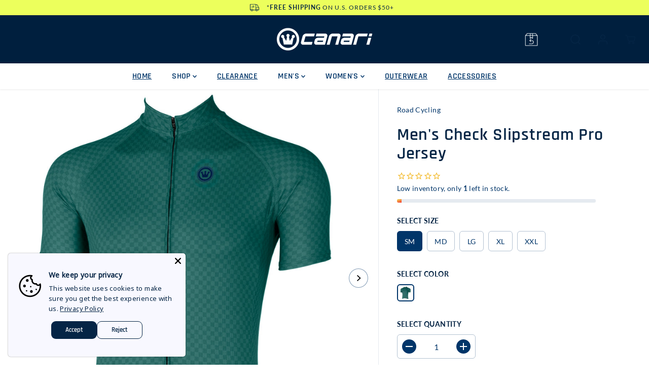

--- FILE ---
content_type: text/html; charset=utf-8
request_url: https://canari.com/products/mens-green-check-slipstream-pro-bike-jersey
body_size: 83647
content:















<!doctype html>
<html class="no-js" lang="en">
  <head>
<script type="text/javascript" src="https://edge.personalizer.io/storefront/2.0.0/js/shopify/storefront.min.js?key=qrzxo-vlp5j4r6z6o7sps-k0ea8&shop=canari-cycling-clothing.myshopify.com"></script>
<script>
window.LimeSpot = window.LimeSpot === undefined ? {} : LimeSpot;
LimeSpot.PageInfo = { Type: "Product", ReferenceIdentifier: "7129027215396"};

LimeSpot.StoreInfo = { Theme: "canari-cycling-clothing-shopify/main" };


LimeSpot.CartItems = [];
</script>





    <meta charset="utf-8">
    <meta http-equiv="X-UA-Compatible" content="IE=edge,chrome=1">
    <meta name="viewport" content="width=device-width,initial-scale=1"><meta property="og:site_name" content="Canari">
<meta property="og:url" content="https://canari.com/products/mens-green-check-slipstream-pro-bike-jersey">
<meta property="og:title" content="Men&#39;s Teal Check Slipstream Pro Bike Jersey | Canari Cyclewear">
<meta property="og:type" content="product">
<meta property="og:description" content="The men&#39;s Canari Slipstream Pro Cycling Jersey features a lightweight performance fabric that offers a soft hand while providing a superior combination of durability and functionality. Made in the USA.">
<meta property="og:image:width" content="300"/> <meta property="og:image:height" content="300"/><meta property="og:image" content="https://canari.com/cdn/shop/products/12307-CheckHarbor-FT_f6622308-aa76-493d-88ab-b4025fe83644.jpg?v=1662663829&width=300"><meta property="og:image" content="https://canari.com/cdn/shop/products/12307-CheckHarbor-BK_9c7adeed-b2e0-4b1b-a98f-23b432dfd69c.jpg?v=1662663829&width=300"><meta property="og:image:secure_url" content="https://canari.com/cdn/shop/products/12307-CheckHarbor-FT_f6622308-aa76-493d-88ab-b4025fe83644.jpg?v=1662663829&width=300"><meta property="og:image:secure_url" content="https://canari.com/cdn/shop/products/12307-CheckHarbor-BK_9c7adeed-b2e0-4b1b-a98f-23b432dfd69c.jpg?v=1662663829&width=300"><meta property="og:price:amount" content="85.00">
<meta property="og:price:currency" content="USD"><meta name="twitter:site" content="@canaricyclewear"><meta name="twitter:card" content="summary_large_image">
<meta name="twitter:title" content="Men&#39;s Teal Check Slipstream Pro Bike Jersey | Canari Cyclewear">
<meta name="twitter:description" content="The men&#39;s Canari Slipstream Pro Cycling Jersey features a lightweight performance fabric that offers a soft hand while providing a superior combination of durability and functionality. Made in the USA."><link rel="canonical" href="https://canari.com/products/mens-green-check-slipstream-pro-bike-jersey">
    <link rel="preconnect" href="https://cdn.shopify.com" crossorigin><link rel="icon" type="image/png" href="//canari.com/cdn/shop/files/crown_blue.png?crop=center&height=32&v=1613527504&width=32"><link rel="preconnect" href="https://fonts.shopifycdn.com" crossorigin><title>Men&#39;s Teal Check Slipstream Pro Bike Jersey | Canari Cyclewear</title><meta name="description" content="The men&#39;s Canari Slipstream Pro Cycling Jersey features a lightweight performance fabric that offers a soft hand while providing a superior combination of durability and functionality. Made in the USA.">
  <script>window.performance && window.performance.mark && window.performance.mark('shopify.content_for_header.start');</script><meta name="google-site-verification" content="Xd163-ZggaQ_iDiwmqEJQNjfAZpTr-ibwC81RTOsaJA">
<meta id="shopify-digital-wallet" name="shopify-digital-wallet" content="/16853299/digital_wallets/dialog">
<meta name="shopify-checkout-api-token" content="9af30d9c1da99318926c5b33a8003186">
<meta id="in-context-paypal-metadata" data-shop-id="16853299" data-venmo-supported="false" data-environment="production" data-locale="en_US" data-paypal-v4="true" data-currency="USD">
<link rel="alternate" type="application/json+oembed" href="https://canari.com/products/mens-green-check-slipstream-pro-bike-jersey.oembed">
<script async="async" src="/checkouts/internal/preloads.js?locale=en-US"></script>
<link rel="preconnect" href="https://shop.app" crossorigin="anonymous">
<script async="async" src="https://shop.app/checkouts/internal/preloads.js?locale=en-US&shop_id=16853299" crossorigin="anonymous"></script>
<script id="apple-pay-shop-capabilities" type="application/json">{"shopId":16853299,"countryCode":"US","currencyCode":"USD","merchantCapabilities":["supports3DS"],"merchantId":"gid:\/\/shopify\/Shop\/16853299","merchantName":"Canari","requiredBillingContactFields":["postalAddress","email","phone"],"requiredShippingContactFields":["postalAddress","email","phone"],"shippingType":"shipping","supportedNetworks":["visa","masterCard","amex","discover","elo","jcb"],"total":{"type":"pending","label":"Canari","amount":"1.00"},"shopifyPaymentsEnabled":true,"supportsSubscriptions":true}</script>
<script id="shopify-features" type="application/json">{"accessToken":"9af30d9c1da99318926c5b33a8003186","betas":["rich-media-storefront-analytics"],"domain":"canari.com","predictiveSearch":true,"shopId":16853299,"locale":"en"}</script>
<script>var Shopify = Shopify || {};
Shopify.shop = "canari-cycling-clothing.myshopify.com";
Shopify.locale = "en";
Shopify.currency = {"active":"USD","rate":"1.0"};
Shopify.country = "US";
Shopify.theme = {"name":"canari-cycling-clothing-shopify\/main","id":162369110052,"schema_name":"Yuva","schema_version":"5.0.0","theme_store_id":null,"role":"main"};
Shopify.theme.handle = "null";
Shopify.theme.style = {"id":null,"handle":null};
Shopify.cdnHost = "canari.com/cdn";
Shopify.routes = Shopify.routes || {};
Shopify.routes.root = "/";</script>
<script type="module">!function(o){(o.Shopify=o.Shopify||{}).modules=!0}(window);</script>
<script>!function(o){function n(){var o=[];function n(){o.push(Array.prototype.slice.apply(arguments))}return n.q=o,n}var t=o.Shopify=o.Shopify||{};t.loadFeatures=n(),t.autoloadFeatures=n()}(window);</script>
<script>
  window.ShopifyPay = window.ShopifyPay || {};
  window.ShopifyPay.apiHost = "shop.app\/pay";
  window.ShopifyPay.redirectState = null;
</script>
<script id="shop-js-analytics" type="application/json">{"pageType":"product"}</script>
<script defer="defer" async type="module" src="//canari.com/cdn/shopifycloud/shop-js/modules/v2/client.init-shop-cart-sync_BApSsMSl.en.esm.js"></script>
<script defer="defer" async type="module" src="//canari.com/cdn/shopifycloud/shop-js/modules/v2/chunk.common_CBoos6YZ.esm.js"></script>
<script type="module">
  await import("//canari.com/cdn/shopifycloud/shop-js/modules/v2/client.init-shop-cart-sync_BApSsMSl.en.esm.js");
await import("//canari.com/cdn/shopifycloud/shop-js/modules/v2/chunk.common_CBoos6YZ.esm.js");

  window.Shopify.SignInWithShop?.initShopCartSync?.({"fedCMEnabled":true,"windoidEnabled":true});

</script>
<script defer="defer" async type="module" src="//canari.com/cdn/shopifycloud/shop-js/modules/v2/client.payment-terms_BHOWV7U_.en.esm.js"></script>
<script defer="defer" async type="module" src="//canari.com/cdn/shopifycloud/shop-js/modules/v2/chunk.common_CBoos6YZ.esm.js"></script>
<script defer="defer" async type="module" src="//canari.com/cdn/shopifycloud/shop-js/modules/v2/chunk.modal_Bu1hFZFC.esm.js"></script>
<script type="module">
  await import("//canari.com/cdn/shopifycloud/shop-js/modules/v2/client.payment-terms_BHOWV7U_.en.esm.js");
await import("//canari.com/cdn/shopifycloud/shop-js/modules/v2/chunk.common_CBoos6YZ.esm.js");
await import("//canari.com/cdn/shopifycloud/shop-js/modules/v2/chunk.modal_Bu1hFZFC.esm.js");

  
</script>
<script>
  window.Shopify = window.Shopify || {};
  if (!window.Shopify.featureAssets) window.Shopify.featureAssets = {};
  window.Shopify.featureAssets['shop-js'] = {"shop-cart-sync":["modules/v2/client.shop-cart-sync_DJczDl9f.en.esm.js","modules/v2/chunk.common_CBoos6YZ.esm.js"],"init-fed-cm":["modules/v2/client.init-fed-cm_BzwGC0Wi.en.esm.js","modules/v2/chunk.common_CBoos6YZ.esm.js"],"init-windoid":["modules/v2/client.init-windoid_BS26ThXS.en.esm.js","modules/v2/chunk.common_CBoos6YZ.esm.js"],"init-shop-email-lookup-coordinator":["modules/v2/client.init-shop-email-lookup-coordinator_DFwWcvrS.en.esm.js","modules/v2/chunk.common_CBoos6YZ.esm.js"],"shop-cash-offers":["modules/v2/client.shop-cash-offers_DthCPNIO.en.esm.js","modules/v2/chunk.common_CBoos6YZ.esm.js","modules/v2/chunk.modal_Bu1hFZFC.esm.js"],"shop-button":["modules/v2/client.shop-button_D_JX508o.en.esm.js","modules/v2/chunk.common_CBoos6YZ.esm.js"],"shop-toast-manager":["modules/v2/client.shop-toast-manager_tEhgP2F9.en.esm.js","modules/v2/chunk.common_CBoos6YZ.esm.js"],"avatar":["modules/v2/client.avatar_BTnouDA3.en.esm.js"],"pay-button":["modules/v2/client.pay-button_BuNmcIr_.en.esm.js","modules/v2/chunk.common_CBoos6YZ.esm.js"],"init-shop-cart-sync":["modules/v2/client.init-shop-cart-sync_BApSsMSl.en.esm.js","modules/v2/chunk.common_CBoos6YZ.esm.js"],"shop-login-button":["modules/v2/client.shop-login-button_DwLgFT0K.en.esm.js","modules/v2/chunk.common_CBoos6YZ.esm.js","modules/v2/chunk.modal_Bu1hFZFC.esm.js"],"init-customer-accounts-sign-up":["modules/v2/client.init-customer-accounts-sign-up_TlVCiykN.en.esm.js","modules/v2/client.shop-login-button_DwLgFT0K.en.esm.js","modules/v2/chunk.common_CBoos6YZ.esm.js","modules/v2/chunk.modal_Bu1hFZFC.esm.js"],"init-shop-for-new-customer-accounts":["modules/v2/client.init-shop-for-new-customer-accounts_DrjXSI53.en.esm.js","modules/v2/client.shop-login-button_DwLgFT0K.en.esm.js","modules/v2/chunk.common_CBoos6YZ.esm.js","modules/v2/chunk.modal_Bu1hFZFC.esm.js"],"init-customer-accounts":["modules/v2/client.init-customer-accounts_C0Oh2ljF.en.esm.js","modules/v2/client.shop-login-button_DwLgFT0K.en.esm.js","modules/v2/chunk.common_CBoos6YZ.esm.js","modules/v2/chunk.modal_Bu1hFZFC.esm.js"],"shop-follow-button":["modules/v2/client.shop-follow-button_C5D3XtBb.en.esm.js","modules/v2/chunk.common_CBoos6YZ.esm.js","modules/v2/chunk.modal_Bu1hFZFC.esm.js"],"checkout-modal":["modules/v2/client.checkout-modal_8TC_1FUY.en.esm.js","modules/v2/chunk.common_CBoos6YZ.esm.js","modules/v2/chunk.modal_Bu1hFZFC.esm.js"],"lead-capture":["modules/v2/client.lead-capture_D-pmUjp9.en.esm.js","modules/v2/chunk.common_CBoos6YZ.esm.js","modules/v2/chunk.modal_Bu1hFZFC.esm.js"],"shop-login":["modules/v2/client.shop-login_BmtnoEUo.en.esm.js","modules/v2/chunk.common_CBoos6YZ.esm.js","modules/v2/chunk.modal_Bu1hFZFC.esm.js"],"payment-terms":["modules/v2/client.payment-terms_BHOWV7U_.en.esm.js","modules/v2/chunk.common_CBoos6YZ.esm.js","modules/v2/chunk.modal_Bu1hFZFC.esm.js"]};
</script>
<script>(function() {
  var isLoaded = false;
  function asyncLoad() {
    if (isLoaded) return;
    isLoaded = true;
    var urls = ["https:\/\/formbuilder.hulkapps.com\/skeletopapp.js?shop=canari-cycling-clothing.myshopify.com","https:\/\/cdn-stamped-io.azureedge.net\/files\/shopify.v2.min.js?shop=canari-cycling-clothing.myshopify.com","\/\/code.tidio.co\/nwzyvjt47p67ih59wwdfwcb8wduuq77e.js?shop=canari-cycling-clothing.myshopify.com","\/\/code.tidio.co\/miwaztquz4vsengccab4i160fcu7ewjt.js?shop=canari-cycling-clothing.myshopify.com","https:\/\/chimpstatic.com\/mcjs-connected\/js\/users\/d789458513faed048a97ab8f9\/5096bcd9f9f8f3ec2acf31a1d.js?shop=canari-cycling-clothing.myshopify.com","https:\/\/static.returngo.ai\/master.returngo.ai\/returngo.min.js?shop=canari-cycling-clothing.myshopify.com","https:\/\/cdn.nfcube.com\/instafeed-3a91bc53fe74e92e96bd20079cb49594.js?shop=canari-cycling-clothing.myshopify.com","https:\/\/api.fastbundle.co\/scripts\/src.js?shop=canari-cycling-clothing.myshopify.com","https:\/\/api.fastbundle.co\/scripts\/script_tag.js?shop=canari-cycling-clothing.myshopify.com","https:\/\/edge.personalizer.io\/storefront\/2.0.0\/js\/shopify\/storefront.min.js?key=qrzxo-vlp5j4r6z6o7sps-k0ea8\u0026shop=canari-cycling-clothing.myshopify.com","https:\/\/na.shgcdn3.com\/pixel-collector.js?shop=canari-cycling-clothing.myshopify.com","https:\/\/cdn.roseperl.com\/storelocator-prod\/setting\/canari-cycling-clothing-1750223546.js?shop=canari-cycling-clothing.myshopify.com","https:\/\/cdn.roseperl.com\/storelocator-prod\/wtb\/canari-cycling-clothing-1750223547.js?shop=canari-cycling-clothing.myshopify.com","https:\/\/cdn.roseperl.com\/storelocator-prod\/stockist-form\/canari-cycling-clothing-1750223548.js?shop=canari-cycling-clothing.myshopify.com"];
    for (var i = 0; i < urls.length; i++) {
      var s = document.createElement('script');
      s.type = 'text/javascript';
      s.async = true;
      s.src = urls[i];
      var x = document.getElementsByTagName('script')[0];
      x.parentNode.insertBefore(s, x);
    }
  };
  if(window.attachEvent) {
    window.attachEvent('onload', asyncLoad);
  } else {
    window.addEventListener('load', asyncLoad, false);
  }
})();</script>
<script id="__st">var __st={"a":16853299,"offset":-28800,"reqid":"a2ee56f1-1a58-4695-94c3-32a51d6f3e30-1768934669","pageurl":"canari.com\/products\/mens-green-check-slipstream-pro-bike-jersey","u":"0f80a925d06a","p":"product","rtyp":"product","rid":7129027215396};</script>
<script>window.ShopifyPaypalV4VisibilityTracking = true;</script>
<script id="captcha-bootstrap">!function(){'use strict';const t='contact',e='account',n='new_comment',o=[[t,t],['blogs',n],['comments',n],[t,'customer']],c=[[e,'customer_login'],[e,'guest_login'],[e,'recover_customer_password'],[e,'create_customer']],r=t=>t.map((([t,e])=>`form[action*='/${t}']:not([data-nocaptcha='true']) input[name='form_type'][value='${e}']`)).join(','),a=t=>()=>t?[...document.querySelectorAll(t)].map((t=>t.form)):[];function s(){const t=[...o],e=r(t);return a(e)}const i='password',u='form_key',d=['recaptcha-v3-token','g-recaptcha-response','h-captcha-response',i],f=()=>{try{return window.sessionStorage}catch{return}},m='__shopify_v',_=t=>t.elements[u];function p(t,e,n=!1){try{const o=window.sessionStorage,c=JSON.parse(o.getItem(e)),{data:r}=function(t){const{data:e,action:n}=t;return t[m]||n?{data:e,action:n}:{data:t,action:n}}(c);for(const[e,n]of Object.entries(r))t.elements[e]&&(t.elements[e].value=n);n&&o.removeItem(e)}catch(o){console.error('form repopulation failed',{error:o})}}const l='form_type',E='cptcha';function T(t){t.dataset[E]=!0}const w=window,h=w.document,L='Shopify',v='ce_forms',y='captcha';let A=!1;((t,e)=>{const n=(g='f06e6c50-85a8-45c8-87d0-21a2b65856fe',I='https://cdn.shopify.com/shopifycloud/storefront-forms-hcaptcha/ce_storefront_forms_captcha_hcaptcha.v1.5.2.iife.js',D={infoText:'Protected by hCaptcha',privacyText:'Privacy',termsText:'Terms'},(t,e,n)=>{const o=w[L][v],c=o.bindForm;if(c)return c(t,g,e,D).then(n);var r;o.q.push([[t,g,e,D],n]),r=I,A||(h.body.append(Object.assign(h.createElement('script'),{id:'captcha-provider',async:!0,src:r})),A=!0)});var g,I,D;w[L]=w[L]||{},w[L][v]=w[L][v]||{},w[L][v].q=[],w[L][y]=w[L][y]||{},w[L][y].protect=function(t,e){n(t,void 0,e),T(t)},Object.freeze(w[L][y]),function(t,e,n,w,h,L){const[v,y,A,g]=function(t,e,n){const i=e?o:[],u=t?c:[],d=[...i,...u],f=r(d),m=r(i),_=r(d.filter((([t,e])=>n.includes(e))));return[a(f),a(m),a(_),s()]}(w,h,L),I=t=>{const e=t.target;return e instanceof HTMLFormElement?e:e&&e.form},D=t=>v().includes(t);t.addEventListener('submit',(t=>{const e=I(t);if(!e)return;const n=D(e)&&!e.dataset.hcaptchaBound&&!e.dataset.recaptchaBound,o=_(e),c=g().includes(e)&&(!o||!o.value);(n||c)&&t.preventDefault(),c&&!n&&(function(t){try{if(!f())return;!function(t){const e=f();if(!e)return;const n=_(t);if(!n)return;const o=n.value;o&&e.removeItem(o)}(t);const e=Array.from(Array(32),(()=>Math.random().toString(36)[2])).join('');!function(t,e){_(t)||t.append(Object.assign(document.createElement('input'),{type:'hidden',name:u})),t.elements[u].value=e}(t,e),function(t,e){const n=f();if(!n)return;const o=[...t.querySelectorAll(`input[type='${i}']`)].map((({name:t})=>t)),c=[...d,...o],r={};for(const[a,s]of new FormData(t).entries())c.includes(a)||(r[a]=s);n.setItem(e,JSON.stringify({[m]:1,action:t.action,data:r}))}(t,e)}catch(e){console.error('failed to persist form',e)}}(e),e.submit())}));const S=(t,e)=>{t&&!t.dataset[E]&&(n(t,e.some((e=>e===t))),T(t))};for(const o of['focusin','change'])t.addEventListener(o,(t=>{const e=I(t);D(e)&&S(e,y())}));const B=e.get('form_key'),M=e.get(l),P=B&&M;t.addEventListener('DOMContentLoaded',(()=>{const t=y();if(P)for(const e of t)e.elements[l].value===M&&p(e,B);[...new Set([...A(),...v().filter((t=>'true'===t.dataset.shopifyCaptcha))])].forEach((e=>S(e,t)))}))}(h,new URLSearchParams(w.location.search),n,t,e,['guest_login'])})(!0,!0)}();</script>
<script integrity="sha256-4kQ18oKyAcykRKYeNunJcIwy7WH5gtpwJnB7kiuLZ1E=" data-source-attribution="shopify.loadfeatures" defer="defer" src="//canari.com/cdn/shopifycloud/storefront/assets/storefront/load_feature-a0a9edcb.js" crossorigin="anonymous"></script>
<script crossorigin="anonymous" defer="defer" src="//canari.com/cdn/shopifycloud/storefront/assets/shopify_pay/storefront-65b4c6d7.js?v=20250812"></script>
<script data-source-attribution="shopify.dynamic_checkout.dynamic.init">var Shopify=Shopify||{};Shopify.PaymentButton=Shopify.PaymentButton||{isStorefrontPortableWallets:!0,init:function(){window.Shopify.PaymentButton.init=function(){};var t=document.createElement("script");t.src="https://canari.com/cdn/shopifycloud/portable-wallets/latest/portable-wallets.en.js",t.type="module",document.head.appendChild(t)}};
</script>
<script data-source-attribution="shopify.dynamic_checkout.buyer_consent">
  function portableWalletsHideBuyerConsent(e){var t=document.getElementById("shopify-buyer-consent"),n=document.getElementById("shopify-subscription-policy-button");t&&n&&(t.classList.add("hidden"),t.setAttribute("aria-hidden","true"),n.removeEventListener("click",e))}function portableWalletsShowBuyerConsent(e){var t=document.getElementById("shopify-buyer-consent"),n=document.getElementById("shopify-subscription-policy-button");t&&n&&(t.classList.remove("hidden"),t.removeAttribute("aria-hidden"),n.addEventListener("click",e))}window.Shopify?.PaymentButton&&(window.Shopify.PaymentButton.hideBuyerConsent=portableWalletsHideBuyerConsent,window.Shopify.PaymentButton.showBuyerConsent=portableWalletsShowBuyerConsent);
</script>
<script>
  function portableWalletsCleanup(e){e&&e.src&&console.error("Failed to load portable wallets script "+e.src);var t=document.querySelectorAll("shopify-accelerated-checkout .shopify-payment-button__skeleton, shopify-accelerated-checkout-cart .wallet-cart-button__skeleton"),e=document.getElementById("shopify-buyer-consent");for(let e=0;e<t.length;e++)t[e].remove();e&&e.remove()}function portableWalletsNotLoadedAsModule(e){e instanceof ErrorEvent&&"string"==typeof e.message&&e.message.includes("import.meta")&&"string"==typeof e.filename&&e.filename.includes("portable-wallets")&&(window.removeEventListener("error",portableWalletsNotLoadedAsModule),window.Shopify.PaymentButton.failedToLoad=e,"loading"===document.readyState?document.addEventListener("DOMContentLoaded",window.Shopify.PaymentButton.init):window.Shopify.PaymentButton.init())}window.addEventListener("error",portableWalletsNotLoadedAsModule);
</script>

<script type="module" src="https://canari.com/cdn/shopifycloud/portable-wallets/latest/portable-wallets.en.js" onError="portableWalletsCleanup(this)" crossorigin="anonymous"></script>
<script nomodule>
  document.addEventListener("DOMContentLoaded", portableWalletsCleanup);
</script>

<link id="shopify-accelerated-checkout-styles" rel="stylesheet" media="screen" href="https://canari.com/cdn/shopifycloud/portable-wallets/latest/accelerated-checkout-backwards-compat.css" crossorigin="anonymous">
<style id="shopify-accelerated-checkout-cart">
        #shopify-buyer-consent {
  margin-top: 1em;
  display: inline-block;
  width: 100%;
}

#shopify-buyer-consent.hidden {
  display: none;
}

#shopify-subscription-policy-button {
  background: none;
  border: none;
  padding: 0;
  text-decoration: underline;
  font-size: inherit;
  cursor: pointer;
}

#shopify-subscription-policy-button::before {
  box-shadow: none;
}

      </style>

<script>window.performance && window.performance.mark && window.performance.mark('shopify.content_for_header.end');</script>
  





  <script type="text/javascript">
    
      window.__shgMoneyFormat = window.__shgMoneyFormat || {"AED":{"currency":"AED","currency_symbol":"د.إ","currency_symbol_location":"left","decimal_places":2,"decimal_separator":".","thousands_separator":","},"AFN":{"currency":"AFN","currency_symbol":"؋","currency_symbol_location":"left","decimal_places":2,"decimal_separator":".","thousands_separator":","},"ALL":{"currency":"ALL","currency_symbol":"L","currency_symbol_location":"left","decimal_places":2,"decimal_separator":".","thousands_separator":","},"AMD":{"currency":"AMD","currency_symbol":"դր.","currency_symbol_location":"left","decimal_places":2,"decimal_separator":".","thousands_separator":","},"ANG":{"currency":"ANG","currency_symbol":"ƒ","currency_symbol_location":"left","decimal_places":2,"decimal_separator":".","thousands_separator":","},"AUD":{"currency":"AUD","currency_symbol":"$","currency_symbol_location":"left","decimal_places":2,"decimal_separator":".","thousands_separator":","},"AWG":{"currency":"AWG","currency_symbol":"ƒ","currency_symbol_location":"left","decimal_places":2,"decimal_separator":".","thousands_separator":","},"AZN":{"currency":"AZN","currency_symbol":"₼","currency_symbol_location":"left","decimal_places":2,"decimal_separator":".","thousands_separator":","},"BAM":{"currency":"BAM","currency_symbol":"КМ","currency_symbol_location":"left","decimal_places":2,"decimal_separator":".","thousands_separator":","},"BBD":{"currency":"BBD","currency_symbol":"$","currency_symbol_location":"left","decimal_places":2,"decimal_separator":".","thousands_separator":","},"BDT":{"currency":"BDT","currency_symbol":"৳","currency_symbol_location":"left","decimal_places":2,"decimal_separator":".","thousands_separator":","},"BIF":{"currency":"BIF","currency_symbol":"Fr","currency_symbol_location":"left","decimal_places":2,"decimal_separator":".","thousands_separator":","},"BND":{"currency":"BND","currency_symbol":"$","currency_symbol_location":"left","decimal_places":2,"decimal_separator":".","thousands_separator":","},"BOB":{"currency":"BOB","currency_symbol":"Bs.","currency_symbol_location":"left","decimal_places":2,"decimal_separator":".","thousands_separator":","},"BSD":{"currency":"BSD","currency_symbol":"$","currency_symbol_location":"left","decimal_places":2,"decimal_separator":".","thousands_separator":","},"BWP":{"currency":"BWP","currency_symbol":"P","currency_symbol_location":"left","decimal_places":2,"decimal_separator":".","thousands_separator":","},"BZD":{"currency":"BZD","currency_symbol":"$","currency_symbol_location":"left","decimal_places":2,"decimal_separator":".","thousands_separator":","},"CAD":{"currency":"CAD","currency_symbol":"$","currency_symbol_location":"left","decimal_places":2,"decimal_separator":".","thousands_separator":","},"CDF":{"currency":"CDF","currency_symbol":"Fr","currency_symbol_location":"left","decimal_places":2,"decimal_separator":".","thousands_separator":","},"CHF":{"currency":"CHF","currency_symbol":"CHF","currency_symbol_location":"left","decimal_places":2,"decimal_separator":".","thousands_separator":","},"CNY":{"currency":"CNY","currency_symbol":"¥","currency_symbol_location":"left","decimal_places":2,"decimal_separator":".","thousands_separator":","},"CRC":{"currency":"CRC","currency_symbol":"₡","currency_symbol_location":"left","decimal_places":2,"decimal_separator":".","thousands_separator":","},"CVE":{"currency":"CVE","currency_symbol":"$","currency_symbol_location":"left","decimal_places":2,"decimal_separator":".","thousands_separator":","},"CZK":{"currency":"CZK","currency_symbol":"Kč","currency_symbol_location":"left","decimal_places":2,"decimal_separator":".","thousands_separator":","},"DJF":{"currency":"DJF","currency_symbol":"Fdj","currency_symbol_location":"left","decimal_places":2,"decimal_separator":".","thousands_separator":","},"DKK":{"currency":"DKK","currency_symbol":"kr.","currency_symbol_location":"left","decimal_places":2,"decimal_separator":".","thousands_separator":","},"DOP":{"currency":"DOP","currency_symbol":"$","currency_symbol_location":"left","decimal_places":2,"decimal_separator":".","thousands_separator":","},"DZD":{"currency":"DZD","currency_symbol":"د.ج","currency_symbol_location":"left","decimal_places":2,"decimal_separator":".","thousands_separator":","},"EGP":{"currency":"EGP","currency_symbol":"ج.م","currency_symbol_location":"left","decimal_places":2,"decimal_separator":".","thousands_separator":","},"ETB":{"currency":"ETB","currency_symbol":"Br","currency_symbol_location":"left","decimal_places":2,"decimal_separator":".","thousands_separator":","},"EUR":{"currency":"EUR","currency_symbol":"€","currency_symbol_location":"left","decimal_places":2,"decimal_separator":".","thousands_separator":","},"FJD":{"currency":"FJD","currency_symbol":"$","currency_symbol_location":"left","decimal_places":2,"decimal_separator":".","thousands_separator":","},"FKP":{"currency":"FKP","currency_symbol":"£","currency_symbol_location":"left","decimal_places":2,"decimal_separator":".","thousands_separator":","},"GBP":{"currency":"GBP","currency_symbol":"£","currency_symbol_location":"left","decimal_places":2,"decimal_separator":".","thousands_separator":","},"GMD":{"currency":"GMD","currency_symbol":"D","currency_symbol_location":"left","decimal_places":2,"decimal_separator":".","thousands_separator":","},"GNF":{"currency":"GNF","currency_symbol":"Fr","currency_symbol_location":"left","decimal_places":2,"decimal_separator":".","thousands_separator":","},"GTQ":{"currency":"GTQ","currency_symbol":"Q","currency_symbol_location":"left","decimal_places":2,"decimal_separator":".","thousands_separator":","},"GYD":{"currency":"GYD","currency_symbol":"$","currency_symbol_location":"left","decimal_places":2,"decimal_separator":".","thousands_separator":","},"HKD":{"currency":"HKD","currency_symbol":"$","currency_symbol_location":"left","decimal_places":2,"decimal_separator":".","thousands_separator":","},"HNL":{"currency":"HNL","currency_symbol":"L","currency_symbol_location":"left","decimal_places":2,"decimal_separator":".","thousands_separator":","},"HUF":{"currency":"HUF","currency_symbol":"Ft","currency_symbol_location":"left","decimal_places":2,"decimal_separator":".","thousands_separator":","},"IDR":{"currency":"IDR","currency_symbol":"Rp","currency_symbol_location":"left","decimal_places":2,"decimal_separator":".","thousands_separator":","},"ILS":{"currency":"ILS","currency_symbol":"₪","currency_symbol_location":"left","decimal_places":2,"decimal_separator":".","thousands_separator":","},"INR":{"currency":"INR","currency_symbol":"₹","currency_symbol_location":"left","decimal_places":2,"decimal_separator":".","thousands_separator":","},"ISK":{"currency":"ISK","currency_symbol":"kr.","currency_symbol_location":"left","decimal_places":2,"decimal_separator":".","thousands_separator":","},"JMD":{"currency":"JMD","currency_symbol":"$","currency_symbol_location":"left","decimal_places":2,"decimal_separator":".","thousands_separator":","},"JPY":{"currency":"JPY","currency_symbol":"¥","currency_symbol_location":"left","decimal_places":2,"decimal_separator":".","thousands_separator":","},"KES":{"currency":"KES","currency_symbol":"KSh","currency_symbol_location":"left","decimal_places":2,"decimal_separator":".","thousands_separator":","},"KGS":{"currency":"KGS","currency_symbol":"som","currency_symbol_location":"left","decimal_places":2,"decimal_separator":".","thousands_separator":","},"KHR":{"currency":"KHR","currency_symbol":"៛","currency_symbol_location":"left","decimal_places":2,"decimal_separator":".","thousands_separator":","},"KMF":{"currency":"KMF","currency_symbol":"Fr","currency_symbol_location":"left","decimal_places":2,"decimal_separator":".","thousands_separator":","},"KRW":{"currency":"KRW","currency_symbol":"₩","currency_symbol_location":"left","decimal_places":2,"decimal_separator":".","thousands_separator":","},"KYD":{"currency":"KYD","currency_symbol":"$","currency_symbol_location":"left","decimal_places":2,"decimal_separator":".","thousands_separator":","},"KZT":{"currency":"KZT","currency_symbol":"₸","currency_symbol_location":"left","decimal_places":2,"decimal_separator":".","thousands_separator":","},"LAK":{"currency":"LAK","currency_symbol":"₭","currency_symbol_location":"left","decimal_places":2,"decimal_separator":".","thousands_separator":","},"LBP":{"currency":"LBP","currency_symbol":"ل.ل","currency_symbol_location":"left","decimal_places":2,"decimal_separator":".","thousands_separator":","},"LKR":{"currency":"LKR","currency_symbol":"₨","currency_symbol_location":"left","decimal_places":2,"decimal_separator":".","thousands_separator":","},"MAD":{"currency":"MAD","currency_symbol":"د.م.","currency_symbol_location":"left","decimal_places":2,"decimal_separator":".","thousands_separator":","},"MDL":{"currency":"MDL","currency_symbol":"L","currency_symbol_location":"left","decimal_places":2,"decimal_separator":".","thousands_separator":","},"MKD":{"currency":"MKD","currency_symbol":"ден","currency_symbol_location":"left","decimal_places":2,"decimal_separator":".","thousands_separator":","},"MMK":{"currency":"MMK","currency_symbol":"K","currency_symbol_location":"left","decimal_places":2,"decimal_separator":".","thousands_separator":","},"MNT":{"currency":"MNT","currency_symbol":"₮","currency_symbol_location":"left","decimal_places":2,"decimal_separator":".","thousands_separator":","},"MOP":{"currency":"MOP","currency_symbol":"P","currency_symbol_location":"left","decimal_places":2,"decimal_separator":".","thousands_separator":","},"MUR":{"currency":"MUR","currency_symbol":"₨","currency_symbol_location":"left","decimal_places":2,"decimal_separator":".","thousands_separator":","},"MVR":{"currency":"MVR","currency_symbol":"MVR","currency_symbol_location":"left","decimal_places":2,"decimal_separator":".","thousands_separator":","},"MWK":{"currency":"MWK","currency_symbol":"MK","currency_symbol_location":"left","decimal_places":2,"decimal_separator":".","thousands_separator":","},"MYR":{"currency":"MYR","currency_symbol":"RM","currency_symbol_location":"left","decimal_places":2,"decimal_separator":".","thousands_separator":","},"NGN":{"currency":"NGN","currency_symbol":"₦","currency_symbol_location":"left","decimal_places":2,"decimal_separator":".","thousands_separator":","},"NIO":{"currency":"NIO","currency_symbol":"C$","currency_symbol_location":"left","decimal_places":2,"decimal_separator":".","thousands_separator":","},"NPR":{"currency":"NPR","currency_symbol":"Rs.","currency_symbol_location":"left","decimal_places":2,"decimal_separator":".","thousands_separator":","},"NZD":{"currency":"NZD","currency_symbol":"$","currency_symbol_location":"left","decimal_places":2,"decimal_separator":".","thousands_separator":","},"PEN":{"currency":"PEN","currency_symbol":"S/","currency_symbol_location":"left","decimal_places":2,"decimal_separator":".","thousands_separator":","},"PGK":{"currency":"PGK","currency_symbol":"K","currency_symbol_location":"left","decimal_places":2,"decimal_separator":".","thousands_separator":","},"PHP":{"currency":"PHP","currency_symbol":"₱","currency_symbol_location":"left","decimal_places":2,"decimal_separator":".","thousands_separator":","},"PKR":{"currency":"PKR","currency_symbol":"₨","currency_symbol_location":"left","decimal_places":2,"decimal_separator":".","thousands_separator":","},"PLN":{"currency":"PLN","currency_symbol":"zł","currency_symbol_location":"left","decimal_places":2,"decimal_separator":".","thousands_separator":","},"PYG":{"currency":"PYG","currency_symbol":"₲","currency_symbol_location":"left","decimal_places":2,"decimal_separator":".","thousands_separator":","},"QAR":{"currency":"QAR","currency_symbol":"ر.ق","currency_symbol_location":"left","decimal_places":2,"decimal_separator":".","thousands_separator":","},"RON":{"currency":"RON","currency_symbol":"Lei","currency_symbol_location":"left","decimal_places":2,"decimal_separator":".","thousands_separator":","},"RSD":{"currency":"RSD","currency_symbol":"РСД","currency_symbol_location":"left","decimal_places":2,"decimal_separator":".","thousands_separator":","},"RWF":{"currency":"RWF","currency_symbol":"FRw","currency_symbol_location":"left","decimal_places":2,"decimal_separator":".","thousands_separator":","},"SAR":{"currency":"SAR","currency_symbol":"ر.س","currency_symbol_location":"left","decimal_places":2,"decimal_separator":".","thousands_separator":","},"SBD":{"currency":"SBD","currency_symbol":"$","currency_symbol_location":"left","decimal_places":2,"decimal_separator":".","thousands_separator":","},"SEK":{"currency":"SEK","currency_symbol":"kr","currency_symbol_location":"left","decimal_places":2,"decimal_separator":".","thousands_separator":","},"SGD":{"currency":"SGD","currency_symbol":"$","currency_symbol_location":"left","decimal_places":2,"decimal_separator":".","thousands_separator":","},"SHP":{"currency":"SHP","currency_symbol":"£","currency_symbol_location":"left","decimal_places":2,"decimal_separator":".","thousands_separator":","},"SLL":{"currency":"SLL","currency_symbol":"Le","currency_symbol_location":"left","decimal_places":2,"decimal_separator":".","thousands_separator":","},"STD":{"currency":"STD","currency_symbol":"Db","currency_symbol_location":"left","decimal_places":2,"decimal_separator":".","thousands_separator":","},"THB":{"currency":"THB","currency_symbol":"฿","currency_symbol_location":"left","decimal_places":2,"decimal_separator":".","thousands_separator":","},"TJS":{"currency":"TJS","currency_symbol":"ЅМ","currency_symbol_location":"left","decimal_places":2,"decimal_separator":".","thousands_separator":","},"TOP":{"currency":"TOP","currency_symbol":"T$","currency_symbol_location":"left","decimal_places":2,"decimal_separator":".","thousands_separator":","},"TTD":{"currency":"TTD","currency_symbol":"$","currency_symbol_location":"left","decimal_places":2,"decimal_separator":".","thousands_separator":","},"TWD":{"currency":"TWD","currency_symbol":"$","currency_symbol_location":"left","decimal_places":2,"decimal_separator":".","thousands_separator":","},"TZS":{"currency":"TZS","currency_symbol":"Sh","currency_symbol_location":"left","decimal_places":2,"decimal_separator":".","thousands_separator":","},"UAH":{"currency":"UAH","currency_symbol":"₴","currency_symbol_location":"left","decimal_places":2,"decimal_separator":".","thousands_separator":","},"UGX":{"currency":"UGX","currency_symbol":"USh","currency_symbol_location":"left","decimal_places":2,"decimal_separator":".","thousands_separator":","},"USD":{"currency":"USD","currency_symbol":"$","currency_symbol_location":"left","decimal_places":2,"decimal_separator":".","thousands_separator":","},"UYU":{"currency":"UYU","currency_symbol":"$U","currency_symbol_location":"left","decimal_places":2,"decimal_separator":".","thousands_separator":","},"UZS":{"currency":"UZS","currency_symbol":"so'm","currency_symbol_location":"left","decimal_places":2,"decimal_separator":".","thousands_separator":","},"VND":{"currency":"VND","currency_symbol":"₫","currency_symbol_location":"left","decimal_places":2,"decimal_separator":".","thousands_separator":","},"VUV":{"currency":"VUV","currency_symbol":"Vt","currency_symbol_location":"left","decimal_places":2,"decimal_separator":".","thousands_separator":","},"WST":{"currency":"WST","currency_symbol":"T","currency_symbol_location":"left","decimal_places":2,"decimal_separator":".","thousands_separator":","},"XAF":{"currency":"XAF","currency_symbol":"CFA","currency_symbol_location":"left","decimal_places":2,"decimal_separator":".","thousands_separator":","},"XCD":{"currency":"XCD","currency_symbol":"$","currency_symbol_location":"left","decimal_places":2,"decimal_separator":".","thousands_separator":","},"XOF":{"currency":"XOF","currency_symbol":"Fr","currency_symbol_location":"left","decimal_places":2,"decimal_separator":".","thousands_separator":","},"XPF":{"currency":"XPF","currency_symbol":"Fr","currency_symbol_location":"left","decimal_places":2,"decimal_separator":".","thousands_separator":","},"YER":{"currency":"YER","currency_symbol":"﷼","currency_symbol_location":"left","decimal_places":2,"decimal_separator":".","thousands_separator":","}};
    
    window.__shgCurrentCurrencyCode = window.__shgCurrentCurrencyCode || {
      currency: "USD",
      currency_symbol: "$",
      decimal_separator: ".",
      thousands_separator: ",",
      decimal_places: 2,
      currency_symbol_location: "left"
    };
  </script>



    <script>
      document.documentElement.className = document.documentElement.className.replace('no-js', 'js');
    </script><style>
  /*============= page loader css start ========*/
  .yv-page-loader {
    position: fixed;
    width: 100%;
    height: 100%;
    background-color: rgba(255, 255, 255, 1);
    left: 0;
    top: 0;
    display: flex;
    align-items: center;
    justify-content: center;
    z-index: 99;
    opacity: 0;
    transform: translateY(-100%);
  }

  .page-loading .yv-page-loader {
    opacity: 1;
    transform: translateY(0);
  }

  .yv-page-loader img {
    max-width: 100px;
  }

  /*============= page loader css end ========*/
</style>

<link rel="preload" as="style" href="//canari.com/cdn/shop/t/18/assets/variable.css?v=130055348798651810131762366923">

<link href="//canari.com/cdn/shop/t/18/assets/variable.css?v=130055348798651810131762366923" rel="stylesheet" type="text/css" media="all" />
<link rel="preload" as="style" href="//canari.com/cdn/shop/t/18/assets/common.min.css?v=139812605000011872181746808610">

<link rel="preload" as="style" href="//canari.com/cdn/shop/t/18/assets/header.min.css?v=77474623521928169481746808611">

<link rel="preload" as="style" href="//canari.com/cdn/shop/t/18/assets/footer.min.css?v=88334433917792440771746808610">


<link rel="preload" as="style" href="//canari.com/cdn/shop/t/18/assets/theme.min.css?v=156338492220084117801746808610">

<link rel="preload" as="style" href="//canari.com/cdn/shop/t/18/assets/responsive.min.css?v=1995500150861479421746808612">

<link rel="preload" as="style" href="//canari.com/cdn/shop/t/18/assets/fancybox.min.css?v=82321193459872401151746808612">

<link rel="preload" as="style" href="//canari.com/cdn/shop/t/18/assets/flickity.min.css?v=58391348945399336901746808615">


  <link rel="preload" as="style" href="//canari.com/cdn/shop/t/18/assets/aos.css?v=114628232695009691351746808610">



<link href="//canari.com/cdn/shop/t/18/assets/flickity.min.css?v=58391348945399336901746808615" rel="stylesheet" type="text/css" media="all" />

<link href="//canari.com/cdn/shop/t/18/assets/fancybox.min.css?v=82321193459872401151746808612" rel="stylesheet" type="text/css" media="all" />

<link href="//canari.com/cdn/shop/t/18/assets/common.min.css?v=139812605000011872181746808610" rel="stylesheet" type="text/css" media="all" />

<link href="//canari.com/cdn/shop/t/18/assets/header.min.css?v=77474623521928169481746808611" rel="stylesheet" type="text/css" media="all" />

<link href="//canari.com/cdn/shop/t/18/assets/footer.min.css?v=88334433917792440771746808610" rel="stylesheet" type="text/css" media="all" />

<link href="//canari.com/cdn/shop/t/18/assets/theme.min.css?v=156338492220084117801746808610" rel="stylesheet" type="text/css" media="all" />

<link href="//canari.com/cdn/shop/t/18/assets/responsive.min.css?v=1995500150861479421746808612" rel="stylesheet" type="text/css" media="all" />


<link href="//canari.com/cdn/shop/t/18/assets/aos.css?v=114628232695009691351746808610" rel="stylesheet" type="text/css" media="all" />



<link rel="stylesheet" href="https://cdn.shopify.com/shopifycloud/model-viewer-ui/assets/v1.0/model-viewer-ui.css" />

<script>       
  var focusElement = '';
  var productSlider;
  var productThumbSlider; 
  
    const moneyFormat = '${{amount}}';
    const moneyFormatWithoutCurrency = '{{amount}}';
  
  const freeShippingBarText = `Spend ||amount|| more to get FREE Shipping (USA).`;
  const freeShippingBarSuccessText = `You have earned FREE Shipping on your order!`;
  const shopCurrency = `USD`;
  const freeShippingBarAmount = 5000;const freeShippingBarStatus = false;const addToCartText = 'Add to cart';
  const preorderText = 'Preorder';
  const preorderStatus = false;
  const soldOutText = 'Sold out';
  const saleText = 'Sale';
  const saleOffText = 'OFF';
  const regularPriceText = 'Regular price';
  const comparePriceText = 'Sale price'; 
  const savedPriceText = 'You saved';
  const unitPriceText = 'Unit price';
  const priceVariText = 'From [[price]]';
  const cartTitleLabel = 'Your cart';
  const errorLabel = 'Error';
  const notAvailableLabel = 'We do not ship to this destination.';
  const variantStyle = 'swatch';
  const pickUpAvialabiliyHeading = 'Pick up availability';
  const productGridContentAlignment = 'text-center';
  const unavailableText = 'Unavailable';
  const oneTimePurchaseText = 'One Time Purchase';
  const showSavedAmount = true;
  const savedAmountStyle = 'percentage';
  const quickViewHeading = 'Quick View';
  const searchPageResults = true;
  const searchArticleResults = true;
  const searchDrawerProductHead = 'Products';
  const searchDrawerArticleHead = 'Articles';
  const searchDrawerPageHead = 'Pages';
  const searchAllResultText = 'See all Results';
  const searchRecentTitleText = 'Recent Search';
  const searchNoResultText = 'No Result Found.';
  const searchForText = 'Search for';
  const searchResultText = 'Results';
  const searchNoSuggestionText = 'No suggestions found.';
  const searchProductImageHeight = 'image-square';
  const searchArticleImageHeight = 'image-landscape';
  const showMoreText = 'Show More';
  const showLessText = 'Show Less';
  const readMoreText = 'Read More';
  const animationStatus = true;
  const rootUrl = '/';
  const cartUrl = '/cart.js';
  const mainCartUrl = '/cart';
  const cartStatusEmpty = `Your cart is empty.`;
  const cartStatusNotEmpty = `Your cart has already some items.`;var emptyCartStatus = true;const cartAdd = '/cart/add';
  const cartAddUrl = '/cart/add.js';
  const cartUpdateUrl = '/cart/update.js';
  const cartChangeUrl = '/cart/change.js';
  const cartClearUrl = '/cart/clear.js';
  const cartChangeError = "You can only add [qty] of this item to your cart.";
  const productRecommendationUrl = '/recommendations/products';
  const googleMapApiKey = 'AIzaSyCkbJdL6TsrKxl5rI5RLUy_onR6dVvXJjM';
  const searchUrl = '/search';
  const preLoadLoadGif = `<div class="yv_load">
          <svg xmlns="http://www.w3.org/2000/svg" xmlns:xlink="http://www.w3.org/1999/xlink"
               style="margin: auto; display: block; shape-rendering: auto;"
               width="200px" height="200px" viewBox="0 0 100 100" preserveAspectRatio="xMidYMid" class="svg-loader" >
            <circle cx="50" cy="50" fill="none" stroke="#dddddd" stroke-width="6" r="35" stroke-dasharray="164.93361431346415 56.97787143782138">
              <animateTransform attributeName="transform" type="rotate" repeatCount="indefinite" dur="1s" values="0 50 50;360 50 50" keyTimes="0;1"/>
            </circle>
          </svg>
    </div>`;
  const noImage = `<svg class="placeholder-svg" xmlns="http://www.w3.org/2000/svg" viewBox="0 0 525.5 525.5"><path d="M324.5 212.7H203c-1.6 0-2.8 1.3-2.8 2.8V308c0 1.6 1.3 2.8 2.8 2.8h121.6c1.6 0 2.8-1.3 2.8-2.8v-92.5c0-1.6-1.3-2.8-2.9-2.8zm1.1 95.3c0 .6-.5 1.1-1.1 1.1H203c-.6 0-1.1-.5-1.1-1.1v-92.5c0-.6.5-1.1 1.1-1.1h121.6c.6 0 1.1.5 1.1 1.1V308z"/><path d="M210.4 299.5H240v.1s.1 0 .2-.1h75.2v-76.2h-105v76.2zm1.8-7.2l20-20c1.6-1.6 3.8-2.5 6.1-2.5s4.5.9 6.1 2.5l1.5 1.5 16.8 16.8c-12.9 3.3-20.7 6.3-22.8 7.2h-27.7v-5.5zm101.5-10.1c-20.1 1.7-36.7 4.8-49.1 7.9l-16.9-16.9 26.3-26.3c1.6-1.6 3.8-2.5 6.1-2.5s4.5.9 6.1 2.5l27.5 27.5v7.8zm-68.9 15.5c9.7-3.5 33.9-10.9 68.9-13.8v13.8h-68.9zm68.9-72.7v46.8l-26.2-26.2c-1.9-1.9-4.5-3-7.3-3s-5.4 1.1-7.3 3l-26.3 26.3-.9-.9c-1.9-1.9-4.5-3-7.3-3s-5.4 1.1-7.3 3l-18.8 18.8V225h101.4z"/><path d="M232.8 254c4.6 0 8.3-3.7 8.3-8.3s-3.7-8.3-8.3-8.3-8.3 3.7-8.3 8.3 3.7 8.3 8.3 8.3zm0-14.9c3.6 0 6.6 2.9 6.6 6.6s-2.9 6.6-6.6 6.6-6.6-2.9-6.6-6.6 3-6.6 6.6-6.6z"/></svg>`;
  const noProductImage = `<svg class="placeholder-svg" xmlns="http://www.w3.org/2000/svg" viewBox="0 0 525.5 525.5"><path d="M375.5 345.2c0-.1 0-.1 0 0 0-.1 0-.1 0 0-1.1-2.9-2.3-5.5-3.4-7.8-1.4-4.7-2.4-13.8-.5-19.8 3.4-10.6 3.6-40.6 1.2-54.5-2.3-14-12.3-29.8-18.5-36.9-5.3-6.2-12.8-14.9-15.4-17.9 8.6-5.6 13.3-13.3 14-23 0-.3 0-.6.1-.8.4-4.1-.6-9.9-3.9-13.5-2.1-2.3-4.8-3.5-8-3.5h-54.9c-.8-7.1-3-13-5.2-17.5-6.8-13.9-12.5-16.5-21.2-16.5h-.7c-8.7 0-14.4 2.5-21.2 16.5-2.2 4.5-4.4 10.4-5.2 17.5h-48.5c-3.2 0-5.9 1.2-8 3.5-3.2 3.6-4.3 9.3-3.9 13.5 0 .2 0 .5.1.8.7 9.8 5.4 17.4 14 23-2.6 3.1-10.1 11.7-15.4 17.9-6.1 7.2-16.1 22.9-18.5 36.9-2.2 13.3-1.2 47.4 1 54.9 1.1 3.8 1.4 14.5-.2 19.4-1.2 2.4-2.3 5-3.4 7.9-4.4 11.6-6.2 26.3-5 32.6 1.8 9.9 16.5 14.4 29.4 14.4h176.8c12.9 0 27.6-4.5 29.4-14.4 1.2-6.5-.5-21.1-5-32.7zm-97.7-178c.3-3.2.8-10.6-.2-18 2.4 4.3 5 10.5 5.9 18h-5.7zm-36.3-17.9c-1 7.4-.5 14.8-.2 18h-5.7c.9-7.5 3.5-13.7 5.9-18zm4.5-6.9c0-.1.1-.2.1-.4 4.4-5.3 8.4-5.8 13.1-5.8h.7c4.7 0 8.7.6 13.1 5.8 0 .1 0 .2.1.4 3.2 8.9 2.2 21.2 1.8 25h-30.7c-.4-3.8-1.3-16.1 1.8-25zm-70.7 42.5c0-.3 0-.6-.1-.9-.3-3.4.5-8.4 3.1-11.3 1-1.1 2.1-1.7 3.4-2.1l-.6.6c-2.8 3.1-3.7 8.1-3.3 11.6 0 .2 0 .5.1.8.3 3.5.9 11.7 10.6 18.8.3.2.8.2 1-.2.2-.3.2-.8-.2-1-9.2-6.7-9.8-14.4-10-17.7 0-.3 0-.6-.1-.8-.3-3.2.5-7.7 3-10.5.8-.8 1.7-1.5 2.6-1.9h155.7c1 .4 1.9 1.1 2.6 1.9 2.5 2.8 3.3 7.3 3 10.5 0 .2 0 .5-.1.8-.3 3.6-1 13.1-13.8 20.1-.3.2-.5.6-.3 1 .1.2.4.4.6.4.1 0 .2 0 .3-.1 13.5-7.5 14.3-17.5 14.6-21.3 0-.3 0-.5.1-.8.4-3.5-.5-8.5-3.3-11.6l-.6-.6c1.3.4 2.5 1.1 3.4 2.1 2.6 2.9 3.5 7.9 3.1 11.3 0 .3 0 .6-.1.9-1.5 20.9-23.6 31.4-65.5 31.4h-43.8c-41.8 0-63.9-10.5-65.4-31.4zm91 89.1h-7c0-1.5 0-3-.1-4.2-.2-12.5-2.2-31.1-2.7-35.1h3.6c.8 0 1.4-.6 1.4-1.4v-14.1h2.4v14.1c0 .8.6 1.4 1.4 1.4h3.7c-.4 3.9-2.4 22.6-2.7 35.1v4.2zm65.3 11.9h-16.8c-.4 0-.7.3-.7.7 0 .4.3.7.7.7h16.8v2.8h-62.2c0-.9-.1-1.9-.1-2.8h33.9c.4 0 .7-.3.7-.7 0-.4-.3-.7-.7-.7h-33.9c-.1-3.2-.1-6.3-.1-9h62.5v9zm-12.5 24.4h-6.3l.2-1.6h5.9l.2 1.6zm-5.8-4.5l1.6-12.3h2l1.6 12.3h-5.2zm-57-19.9h-62.4v-9h62.5c0 2.7 0 5.8-.1 9zm-62.4 1.4h62.4c0 .9-.1 1.8-.1 2.8H194v-2.8zm65.2 0h7.3c0 .9.1 1.8.1 2.8H259c.1-.9.1-1.8.1-2.8zm7.2-1.4h-7.2c.1-3.2.1-6.3.1-9h7c0 2.7 0 5.8.1 9zm-7.7-66.7v6.8h-9v-6.8h9zm-8.9 8.3h9v.7h-9v-.7zm0 2.1h9v2.3h-9v-2.3zm26-1.4h-9v-.7h9v.7zm-9 3.7v-2.3h9v2.3h-9zm9-5.9h-9v-6.8h9v6.8zm-119.3 91.1c-2.1-7.1-3-40.9-.9-53.6 2.2-13.5 11.9-28.6 17.8-35.6 5.6-6.5 13.5-15.7 15.7-18.3 11.4 6.4 28.7 9.6 51.8 9.6h6v14.1c0 .8.6 1.4 1.4 1.4h5.4c.3 3.1 2.4 22.4 2.7 35.1 0 1.2.1 2.6.1 4.2h-63.9c-.8 0-1.4.6-1.4 1.4v16.1c0 .8.6 1.4 1.4 1.4H256c-.8 11.8-2.8 24.7-8 33.3-2.6 4.4-4.9 8.5-6.9 12.2-.4.7-.1 1.6.6 1.9.2.1.4.2.6.2.5 0 1-.3 1.3-.8 1.9-3.7 4.2-7.7 6.8-12.1 5.4-9.1 7.6-22.5 8.4-34.7h7.8c.7 11.2 2.6 23.5 7.1 32.4.2.5.8.8 1.3.8.2 0 .4 0 .6-.2.7-.4 1-1.2.6-1.9-4.3-8.5-6.1-20.3-6.8-31.1H312l-2.4 18.6c-.1.4.1.8.3 1.1.3.3.7.5 1.1.5h9.6c.4 0 .8-.2 1.1-.5.3-.3.4-.7.3-1.1l-2.4-18.6H333c.8 0 1.4-.6 1.4-1.4v-16.1c0-.8-.6-1.4-1.4-1.4h-63.9c0-1.5 0-2.9.1-4.2.2-12.7 2.3-32 2.7-35.1h5.2c.8 0 1.4-.6 1.4-1.4v-14.1h6.2c23.1 0 40.4-3.2 51.8-9.6 2.3 2.6 10.1 11.8 15.7 18.3 5.9 6.9 15.6 22.1 17.8 35.6 2.2 13.4 2 43.2-1.1 53.1-1.2 3.9-1.4 8.7-1 13-1.7-2.8-2.9-4.4-3-4.6-.2-.3-.6-.5-.9-.6h-.5c-.2 0-.4.1-.5.2-.6.5-.8 1.4-.3 2 0 0 .2.3.5.8 1.4 2.1 5.6 8.4 8.9 16.7h-42.9v-43.8c0-.8-.6-1.4-1.4-1.4s-1.4.6-1.4 1.4v44.9c0 .1-.1.2-.1.3 0 .1 0 .2.1.3v9c-1.1 2-3.9 3.7-10.5 3.7h-7.5c-.4 0-.7.3-.7.7 0 .4.3.7.7.7h7.5c5 0 8.5-.9 10.5-2.8-.1 3.1-1.5 6.5-10.5 6.5H210.4c-9 0-10.5-3.4-10.5-6.5 2 1.9 5.5 2.8 10.5 2.8h67.4c.4 0 .7-.3.7-.7 0-.4-.3-.7-.7-.7h-67.4c-6.7 0-9.4-1.7-10.5-3.7v-54.5c0-.8-.6-1.4-1.4-1.4s-1.4.6-1.4 1.4v43.8h-43.6c4.2-10.2 9.4-17.4 9.5-17.5.5-.6.3-1.5-.3-2s-1.5-.3-2 .3c-.1.2-1.4 2-3.2 5 .1-4.9-.4-10.2-1.1-12.8zm221.4 60.2c-1.5 8.3-14.9 12-26.6 12H174.4c-11.8 0-25.1-3.8-26.6-12-1-5.7.6-19.3 4.6-30.2H197v9.8c0 6.4 4.5 9.7 13.4 9.7h105.4c8.9 0 13.4-3.3 13.4-9.7v-9.8h44c4 10.9 5.6 24.5 4.6 30.2z"/><path d="M286.1 359.3c0 .4.3.7.7.7h14.7c.4 0 .7-.3.7-.7 0-.4-.3-.7-.7-.7h-14.7c-.3 0-.7.3-.7.7zm5.3-145.6c13.5-.5 24.7-2.3 33.5-5.3.4-.1.6-.5.4-.9-.1-.4-.5-.6-.9-.4-8.6 3-19.7 4.7-33 5.2-.4 0-.7.3-.7.7 0 .4.3.7.7.7zm-11.3.1c.4 0 .7-.3.7-.7 0-.4-.3-.7-.7-.7H242c-19.9 0-35.3-2.5-45.9-7.4-.4-.2-.8 0-.9.3-.2.4 0 .8.3.9 10.8 5 26.4 7.5 46.5 7.5h38.1zm-7.2 116.9c.4.1.9.1 1.4.1 1.7 0 3.4-.7 4.7-1.9 1.4-1.4 1.9-3.2 1.5-5-.2-.8-.9-1.2-1.7-1.1-.8.2-1.2.9-1.1 1.7.3 1.2-.4 2-.7 2.4-.9.9-2.2 1.3-3.4 1-.8-.2-1.5.3-1.7 1.1s.2 1.5 1 1.7z"/><path d="M275.5 331.6c-.8 0-1.4.6-1.5 1.4 0 .8.6 1.4 1.4 1.5h.3c3.6 0 7-2.8 7.7-6.3.2-.8-.4-1.5-1.1-1.7-.8-.2-1.5.4-1.7 1.1-.4 2.3-2.8 4.2-5.1 4zm5.4 1.6c-.6.5-.6 1.4-.1 2 1.1 1.3 2.5 2.2 4.2 2.8.2.1.3.1.5.1.6 0 1.1-.3 1.3-.9.3-.7-.1-1.6-.8-1.8-1.2-.5-2.2-1.2-3-2.1-.6-.6-1.5-.6-2.1-.1zm-38.2 12.7c.5 0 .9 0 1.4-.1.8-.2 1.3-.9 1.1-1.7-.2-.8-.9-1.3-1.7-1.1-1.2.3-2.5-.1-3.4-1-.4-.4-1-1.2-.8-2.4.2-.8-.3-1.5-1.1-1.7-.8-.2-1.5.3-1.7 1.1-.4 1.8.1 3.7 1.5 5 1.2 1.2 2.9 1.9 4.7 1.9z"/><path d="M241.2 349.6h.3c.8 0 1.4-.7 1.4-1.5s-.7-1.4-1.5-1.4c-2.3.1-4.6-1.7-5.1-4-.2-.8-.9-1.3-1.7-1.1-.8.2-1.3.9-1.1 1.7.7 3.5 4.1 6.3 7.7 6.3zm-9.7 3.6c.2 0 .3 0 .5-.1 1.6-.6 3-1.6 4.2-2.8.5-.6.5-1.5-.1-2s-1.5-.5-2 .1c-.8.9-1.8 1.6-3 2.1-.7.3-1.1 1.1-.8 1.8 0 .6.6.9 1.2.9z"/></svg>`;
  const noResultFound = `<div class="nodatafound_wrapper">
  <div class="nodatafound_box">
    <svg width="113" height="112" viewBox="0 0 113 112" fill="none" xmlns="http://www.w3.org/2000/svg">
      <path opacity="0.6" d="M54.7148 112C84.5491 112 108.715 87.8144 108.715 58C108.715 28.1856 84.5292 4 54.7148 4C24.9005 4 0.714844 28.1459 0.714844 57.9602C0.714844 87.7746 24.9005 112 54.7148 112Z" fill="#DFDFDF"/>
      <path d="M83.8909 16H23.5188C19.7455 16 16.7148 19.1593 16.7148 23H90.7148C90.6948 19.118 87.6641 16 83.8909 16Z" fill="#D9D9D9"/>
      <path d="M16.755 23H90.7148V78.6662C90.7148 81.1631 89.7119 83.5213 87.9466 85.2652C86.1814 87.0091 83.7542 88 81.2668 88H26.1629C23.6354 88 21.2483 87.0091 19.4831 85.2652C17.7178 83.5213 16.7148 81.1235 16.7148 78.6662V23H16.755Z" fill="white"/>
      <path d="M29.4578 57.3904H3.75461C1.69756 57.3904 0 59.0472 0 61.1432V97.8931C0 99.9492 1.65762 101.646 3.75461 101.646H29.4578C31.5148 101.646 33.2124 99.9891 33.2124 97.8931V61.1432C33.1724 59.0672 31.5148 57.3904 29.4578 57.3904Z" fill="white"/>
      <path d="M102.632 0H74.233C72.895 0 71.8564 1.07794 71.8564 2.37546V15.71C71.8564 17.0475 72.9349 18.0855 74.233 18.0855H102.632C103.97 18.0855 105.009 17.0075 105.009 15.71V2.39543C105.049 1.07794 103.97 0 102.632 0Z" fill="white"/>
      <path d="M26.5358 76H6.89339C6.24519 76 5.71484 76.45 5.71484 77C5.71484 77.55 6.24519 78 6.89339 78H26.5358C27.184 78 27.7143 77.55 27.7143 77C27.734 76.45 27.184 76 26.5358 76Z" fill="#DFDFDF"/>
      <path d="M26.5273 93H6.90186C6.249 93 5.71484 93.4407 5.71484 94C5.71484 94.5593 6.249 95 6.90186 95H26.5273C27.1802 95 27.7143 94.5593 27.7143 94C27.7341 93.4576 27.1802 93 26.5273 93Z" fill="#D9D9D9"/>
      <path d="M26.5273 84H6.90186C6.249 84 5.71484 84.4407 5.71484 85C5.71484 85.5593 6.249 86 6.90186 86H26.5273C27.1802 86 27.7143 85.5593 27.7143 85C27.7341 84.4576 27.1802 84 26.5273 84Z" fill="#D9D9D9"/>
      <path d="M14.2565 63H8.17318C6.81901 63 5.71484 64 5.71484 65.2264V66.7736C5.71484 68 6.81901 69 8.17318 69H14.2565C15.6107 69 16.7148 68 16.7148 66.7736V65.2264C16.7148 64 15.6107 63 14.2565 63Z" fill="#DFDFDF"/>
      <path d="M78.7148 12C80.367 12 81.7148 10.6522 81.7148 9C81.7148 7.34783 80.367 6 78.7148 6C77.0627 6 75.7148 7.34783 75.7148 9C75.7148 10.6522 77.0409 12 78.7148 12Z" fill="#D9D9D9"/>
      <path d="M88.7149 12C90.367 12 91.7148 10.6522 91.7148 9C91.7148 7.34783 90.367 6 88.7149 6C87.0627 6 85.7148 7.34783 85.7148 9C85.7366 10.6522 87.0409 12 88.7149 12Z" fill="#D9D9D9"/>
      <path d="M98.7148 12C100.367 12 101.715 10.6522 101.715 9C101.715 7.34783 100.367 6 98.7148 6C97.0627 6 95.7148 7.34783 95.7148 9C95.7366 10.6522 97.0409 12 98.7148 12Z" fill="#D9D9D9"/>
      <path d="M69.2148 89C82.7334 89 93.7148 78.0186 93.7148 64.5C93.7148 50.9814 82.7334 40 69.2148 40C55.6962 40 44.7148 50.9814 44.7148 64.5C44.7347 78.0186 55.6764 89 69.2148 89Z" fill="url(#paint0_linear_13_189)" fill-opacity="0.2"/>
      <path d="M72.4826 64.9903L76.1675 61.3204C76.5184 60.9515 76.6939 60.466 76.6939 59.9806C76.6939 59.4757 76.4989 59.0097 76.1285 58.6408C75.758 58.2718 75.2901 58.0971 74.7832 58.0777C74.2763 58.0777 73.7889 58.2718 73.438 58.6019L69.7531 62.2719L66.0682 58.6019C65.8928 58.4078 65.6783 58.2718 65.4444 58.1553C65.2104 58.0388 64.9569 58 64.684 58C64.4305 58 64.1576 58.0388 63.9236 58.1359C63.6897 58.233 63.4752 58.3689 63.2802 58.5631C63.0853 58.7573 62.9488 58.9515 62.8513 59.2039C62.7538 59.4369 62.7148 59.6893 62.7148 59.9612C62.7148 60.2136 62.7733 60.4854 62.8708 60.7185C62.9878 60.9515 63.1243 61.165 63.3192 61.3398L67.0041 65.0097L63.3777 68.6602C63.1828 68.8349 63.0463 69.0485 62.9293 69.2816C62.8123 69.5146 62.7733 69.767 62.7733 70.0388C62.7733 70.2913 62.8123 70.5631 62.9098 70.7961C63.0073 71.0291 63.1438 71.2427 63.3387 71.4369C63.5337 71.6311 63.7287 71.767 63.9821 71.8641C64.2161 71.9612 64.4695 72 64.7425 72C64.9959 72 65.2689 71.9417 65.5029 71.8447C65.7368 71.7282 65.9513 71.5922 66.1267 71.3981L69.8116 67.7282L73.4964 71.3981C73.8669 71.7282 74.3543 71.9029 74.8417 71.8641C75.3291 71.8447 75.797 71.6505 76.148 71.301C76.4989 70.9515 76.6939 70.4854 76.7134 70C76.7329 69.5146 76.5574 69.0485 76.226 68.6602L72.4826 64.9903Z" fill="#CCCCCC"/>
      <path d="M10.7007 4.74272C10.9516 3.75243 12.4781 3.75243 12.729 4.74272L13.5864 8.0631C13.6909 8.41262 13.9628 8.68447 14.3392 8.76213L17.915 9.55825C18.9815 9.79126 18.9815 11.2087 17.915 11.4417L14.3392 12.2379C13.9628 12.3349 13.67 12.5874 13.5864 12.9369L12.729 16.2573C12.4781 17.2476 10.9516 17.2476 10.7007 16.2573L9.8433 12.9369C9.73875 12.5874 9.46689 12.3155 9.09049 12.2379L5.51469 11.4417C4.44823 11.2087 4.44823 9.79126 5.51469 9.55825L9.09049 8.76213C9.46689 8.66505 9.75966 8.41262 9.8433 8.0631L10.7007 4.74272Z" fill="#D9D9D9"/>
      <path fill-rule="evenodd" clip-rule="evenodd" d="M52.7148 4.93104C53.6459 4.93104 54.4321 4.27586 54.4321 3.5C54.4321 2.72414 53.6459 2.06897 52.7148 2.06897C51.7838 2.06897 50.9976 2.72414 50.9976 3.5C50.9976 4.27586 51.7424 4.93104 52.7148 4.93104ZM52.7148 6C54.37 6 55.7148 4.87931 55.7148 3.5C55.7148 2.12069 54.37 1 52.7148 1C51.0597 1 49.7148 2.12069 49.7148 3.5C49.7148 4.87931 51.0597 6 52.7148 6Z" fill="#D9D9D9"/>
      <path fill-rule="evenodd" clip-rule="evenodd" d="M107.715 29.7172C108.646 29.7172 109.432 28.931 109.432 28C109.432 27.069 108.646 26.2828 107.715 26.2828C106.784 26.2828 105.998 27.069 105.998 28C105.998 28.931 106.784 29.7172 107.715 29.7172ZM107.715 31C109.37 31 110.715 29.6552 110.715 28C110.715 26.3448 109.37 25 107.715 25C106.06 25 104.715 26.3448 104.715 28C104.715 29.6552 106.06 31 107.715 31Z" fill="#D9D9D9"/>
      <path d="M90.7786 78L83.7148 85.5391L103.651 103L110.715 95.4609L90.7786 78Z" fill="#D9D9D9"/>
      <path fill-rule="evenodd" clip-rule="evenodd" d="M98.7148 65C98.7148 81.0206 85.5116 94 69.2148 94C52.9181 94 39.7148 81.0206 39.7148 65C39.7148 48.9794 52.9181 36 69.2148 36C85.5116 36 98.7148 48.9794 98.7148 65ZM94.1857 65C94.1857 78.5559 82.9842 89.5675 69.1946 89.5675C55.405 89.5675 44.2035 78.5559 44.2035 65C44.2035 51.4441 55.405 40.4325 69.1946 40.4325C83.0246 40.4524 94.1857 51.4441 94.1857 65Z" fill="#D9D9D9"/>
      <path d="M103 102.701L110.163 95L111.25 95.9576C112.297 96.8953 112.933 98.1521 112.995 99.5486C113.056 100.945 112.564 102.262 111.62 103.299C110.655 104.317 109.362 104.935 107.926 104.995C106.489 105.055 105.134 104.576 104.067 103.658L103 102.701Z" fill="#D9D9D9"/>
      <defs>
        <linearGradient id="paint0_linear_13_189" x1="60.9937" y1="43.1766" x2="85.6663" y2="107.203" gradientUnits="userSpaceOnUse">
          <stop stop-color="white"/>
          <stop offset="1" stop-color="white"/>
        </linearGradient>
      </defs>
    </svg><h5>No  Found</h5></div>
</div>`;
  const cartDrawerEnable = false;
  var cartItemsCount = 0;
  const browserNotificationStatus = true;
  const browserNotificationBg = '#ffffff';
  const browserNotificationText = '#000000';
  
  const browserNotificationShape = 'circle';
  

</script>
<script src="//canari.com/cdn/shop/t/18/assets/jquery.min.js?v=139795564768526529091746808610" defer></script>
<script src="//canari.com/cdn/shop/t/18/assets/cookies.min.js?v=122995936109649284831746808611" defer></script>
<script src="//canari.com/cdn/shop/t/18/assets/flickity.min.js?v=174334796353110676611746808610" defer></script>

  <script src="//canari.com/cdn/shop/t/18/assets/aos.js?v=146123878477799097641746808610" defer></script>

<script src="//canari.com/cdn/shop/t/18/assets/common.min.js?v=116912285536140872311746808610" defer></script>
<script src="//canari.com/cdn/shop/t/18/assets/modernizr.min.js?v=108850953235252822071746808612" defer></script>
<script src="//canari.com/cdn/shop/t/18/assets/lazysizes.min.js?v=166473712726788881691746808612" defer></script>

<script src="//canari.com/cdn/shop/t/18/assets/cart-ajax.min.js?v=46492143400908485791746808612" defer></script>

<script type="text/javascript">
  
    window.SHG_CUSTOMER = null;
  
</script>







<script>
    var appEnvironment = 'storelocator-prod';
    var shopHash = '17d79f926652fb6e50edbeff12ed25a3';
</script>

<script>
    
    
    SCASLShopifyProduct = {id:7129027215396,handle:'mens-green-check-slipstream-pro-bike-jersey',title:"Men's Check Slipstream Pro Jersey",variants: [{"id":40415600082980,"title":"SM \/ Harbor","option1":"SM","option2":"Harbor","option3":null,"sku":"12307","requires_shipping":true,"taxable":true,"featured_image":{"id":30446034714660,"product_id":7129027215396,"position":1,"created_at":"2022-09-08T12:03:45-07:00","updated_at":"2022-09-08T12:03:49-07:00","alt":null,"width":2500,"height":2500,"src":"\/\/canari.com\/cdn\/shop\/products\/12307-CheckHarbor-FT_f6622308-aa76-493d-88ab-b4025fe83644.jpg?v=1662663829","variant_ids":[40415600082980,40415600115748,40415600148516,40415600181284,40415600214052]},"available":true,"name":"Men's Check Slipstream Pro Jersey - SM \/ Harbor","public_title":"SM \/ Harbor","options":["SM","Harbor"],"price":8500,"weight":170,"compare_at_price":8500,"inventory_quantity":1,"inventory_management":"shopify","inventory_policy":"deny","barcode":"790740815643","featured_media":{"alt":null,"id":22837779267620,"position":1,"preview_image":{"aspect_ratio":1.0,"height":2500,"width":2500,"src":"\/\/canari.com\/cdn\/shop\/products\/12307-CheckHarbor-FT_f6622308-aa76-493d-88ab-b4025fe83644.jpg?v=1662663829"}},"requires_selling_plan":false,"selling_plan_allocations":[]},{"id":40415600115748,"title":"MD \/ Harbor","option1":"MD","option2":"Harbor","option3":null,"sku":"12307","requires_shipping":true,"taxable":true,"featured_image":{"id":30446034714660,"product_id":7129027215396,"position":1,"created_at":"2022-09-08T12:03:45-07:00","updated_at":"2022-09-08T12:03:49-07:00","alt":null,"width":2500,"height":2500,"src":"\/\/canari.com\/cdn\/shop\/products\/12307-CheckHarbor-FT_f6622308-aa76-493d-88ab-b4025fe83644.jpg?v=1662663829","variant_ids":[40415600082980,40415600115748,40415600148516,40415600181284,40415600214052]},"available":false,"name":"Men's Check Slipstream Pro Jersey - MD \/ Harbor","public_title":"MD \/ Harbor","options":["MD","Harbor"],"price":8500,"weight":170,"compare_at_price":8500,"inventory_quantity":0,"inventory_management":"shopify","inventory_policy":"deny","barcode":"790740815650","featured_media":{"alt":null,"id":22837779267620,"position":1,"preview_image":{"aspect_ratio":1.0,"height":2500,"width":2500,"src":"\/\/canari.com\/cdn\/shop\/products\/12307-CheckHarbor-FT_f6622308-aa76-493d-88ab-b4025fe83644.jpg?v=1662663829"}},"requires_selling_plan":false,"selling_plan_allocations":[]},{"id":40415600148516,"title":"LG \/ Harbor","option1":"LG","option2":"Harbor","option3":null,"sku":"12307","requires_shipping":true,"taxable":true,"featured_image":{"id":30446034714660,"product_id":7129027215396,"position":1,"created_at":"2022-09-08T12:03:45-07:00","updated_at":"2022-09-08T12:03:49-07:00","alt":null,"width":2500,"height":2500,"src":"\/\/canari.com\/cdn\/shop\/products\/12307-CheckHarbor-FT_f6622308-aa76-493d-88ab-b4025fe83644.jpg?v=1662663829","variant_ids":[40415600082980,40415600115748,40415600148516,40415600181284,40415600214052]},"available":false,"name":"Men's Check Slipstream Pro Jersey - LG \/ Harbor","public_title":"LG \/ Harbor","options":["LG","Harbor"],"price":8500,"weight":170,"compare_at_price":8500,"inventory_quantity":0,"inventory_management":"shopify","inventory_policy":"deny","barcode":"790740815667","featured_media":{"alt":null,"id":22837779267620,"position":1,"preview_image":{"aspect_ratio":1.0,"height":2500,"width":2500,"src":"\/\/canari.com\/cdn\/shop\/products\/12307-CheckHarbor-FT_f6622308-aa76-493d-88ab-b4025fe83644.jpg?v=1662663829"}},"requires_selling_plan":false,"selling_plan_allocations":[]},{"id":40415600181284,"title":"XL \/ Harbor","option1":"XL","option2":"Harbor","option3":null,"sku":"12307","requires_shipping":true,"taxable":true,"featured_image":{"id":30446034714660,"product_id":7129027215396,"position":1,"created_at":"2022-09-08T12:03:45-07:00","updated_at":"2022-09-08T12:03:49-07:00","alt":null,"width":2500,"height":2500,"src":"\/\/canari.com\/cdn\/shop\/products\/12307-CheckHarbor-FT_f6622308-aa76-493d-88ab-b4025fe83644.jpg?v=1662663829","variant_ids":[40415600082980,40415600115748,40415600148516,40415600181284,40415600214052]},"available":false,"name":"Men's Check Slipstream Pro Jersey - XL \/ Harbor","public_title":"XL \/ Harbor","options":["XL","Harbor"],"price":8500,"weight":170,"compare_at_price":8500,"inventory_quantity":0,"inventory_management":"shopify","inventory_policy":"deny","barcode":"790740815674","featured_media":{"alt":null,"id":22837779267620,"position":1,"preview_image":{"aspect_ratio":1.0,"height":2500,"width":2500,"src":"\/\/canari.com\/cdn\/shop\/products\/12307-CheckHarbor-FT_f6622308-aa76-493d-88ab-b4025fe83644.jpg?v=1662663829"}},"requires_selling_plan":false,"selling_plan_allocations":[]},{"id":40415600214052,"title":"XXL \/ Harbor","option1":"XXL","option2":"Harbor","option3":null,"sku":"12307","requires_shipping":true,"taxable":true,"featured_image":{"id":30446034714660,"product_id":7129027215396,"position":1,"created_at":"2022-09-08T12:03:45-07:00","updated_at":"2022-09-08T12:03:49-07:00","alt":null,"width":2500,"height":2500,"src":"\/\/canari.com\/cdn\/shop\/products\/12307-CheckHarbor-FT_f6622308-aa76-493d-88ab-b4025fe83644.jpg?v=1662663829","variant_ids":[40415600082980,40415600115748,40415600148516,40415600181284,40415600214052]},"available":false,"name":"Men's Check Slipstream Pro Jersey - XXL \/ Harbor","public_title":"XXL \/ Harbor","options":["XXL","Harbor"],"price":8500,"weight":170,"compare_at_price":8500,"inventory_quantity":0,"inventory_management":"shopify","inventory_policy":"deny","barcode":"790740815681","featured_media":{"alt":null,"id":22837779267620,"position":1,"preview_image":{"aspect_ratio":1.0,"height":2500,"width":2500,"src":"\/\/canari.com\/cdn\/shop\/products\/12307-CheckHarbor-FT_f6622308-aa76-493d-88ab-b4025fe83644.jpg?v=1662663829"}},"requires_selling_plan":false,"selling_plan_allocations":[]}],tags: ["10.28 promo","20OFF-SALE","BFCM70","Check","DAYZ50%","eligible","EY50","EY70","FALL 2022","Geometric","Green","Harbor","Jersey","Jerseys","Men's","Outlet","Performance","Road","Road Cycle","Road Cycling","Slipstream","Teal","Tops"],collections: [{"id":464330817572,"handle":"10-off-tops-and-bottoms-through-mon-3-31","title":"10% Off Tops and Bottoms","updated_at":"2026-01-20T04:01:35-08:00","body_html":"\u003cp\u003e\u003cmeta charset=\"utf-8\"\u003eDive into your next off-road adventure with our \u003cspan\u003e\u003cstrong\u003eOff-Road Essentials\u003c\/strong\u003e\u003c\/span\u003e collection. From tops to bottoms, enjoy \u003cspan\u003e\u003cstrong\u003e10% off\u003c\/strong\u003e\u003c\/span\u003e all off-road gear designed for durability and comfort. Whether you're tackling rugged trails or exploring new paths, we've got the gear to keep you moving in style and confidence.\u003c\/p\u003e\n\u003cp\u003eDeal Expires Mon 3\/31\u003c\/p\u003e","published_at":"2025-03-25T21:39:36-07:00","sort_order":"best-selling","template_suffix":"","disjunctive":true,"rules":[{"column":"type","relation":"equals","condition":"MENS TOPS"},{"column":"type","relation":"equals","condition":"WOMENS TOPS"},{"column":"type","relation":"equals","condition":"MENS BOTTOMS"},{"column":"type","relation":"equals","condition":"WOMENS BOTTOMS"}],"published_scope":"web"},{"id":271271100452,"handle":"2022-end-of-year-sale","title":"2022 End of Year Sale","updated_at":"2026-01-20T04:01:35-08:00","body_html":"","published_at":"2022-12-22T23:10:47-08:00","sort_order":"best-selling","template_suffix":"","disjunctive":true,"rules":[{"column":"tag","relation":"equals","condition":"EY15"},{"column":"tag","relation":"equals","condition":"EY20"},{"column":"tag","relation":"equals","condition":"EY50"},{"column":"tag","relation":"equals","condition":"EY70"}],"published_scope":"web"},{"id":273359896612,"handle":"all","title":"All","updated_at":"2026-01-20T04:01:35-08:00","body_html":"","published_at":"2023-04-09T22:01:20-07:00","sort_order":"best-selling","template_suffix":"","disjunctive":false,"rules":[{"column":"variant_inventory","relation":"greater_than","condition":"0"},{"column":"variant_price","relation":"greater_than","condition":"0"}],"published_scope":"web"},{"id":260697194532,"handle":"all-apparel","title":"All Apparel","updated_at":"2026-01-20T04:01:35-08:00","body_html":"","published_at":"2021-03-25T07:25:19-07:00","sort_order":"manual","template_suffix":"","disjunctive":true,"rules":[{"column":"type","relation":"equals","condition":"MENS TOPS"},{"column":"type","relation":"equals","condition":"MENS BOTTOMS"},{"column":"type","relation":"equals","condition":"MENS OUTERWEAR"},{"column":"type","relation":"equals","condition":"MENS ACCESSORIES"},{"column":"type","relation":"equals","condition":"WOMENS TOPS"},{"column":"type","relation":"equals","condition":"WOMENS BOTTOMS"},{"column":"type","relation":"equals","condition":"WOMENS OUTERWEAR"},{"column":"type","relation":"equals","condition":"WOMENS ACCESSORIES"},{"column":"type","relation":"equals","condition":"WOMENS PLUS SIZE"}],"published_scope":"web"},{"id":270824341540,"handle":"black-friday-2022","title":"Black Friday 2022","updated_at":"2026-01-20T04:01:35-08:00","body_html":"","published_at":"2022-11-08T22:48:32-08:00","sort_order":"best-selling","template_suffix":"","disjunctive":true,"rules":[{"column":"tag","relation":"equals","condition":"BFCM35"},{"column":"tag","relation":"equals","condition":"BFCM50"},{"column":"tag","relation":"equals","condition":"BFCM60"},{"column":"tag","relation":"equals","condition":"BFCM70"}],"published_scope":"web"},{"id":263097712676,"handle":"black-friday-2023","title":"Black Friday 2023","updated_at":"2026-01-20T04:01:35-08:00","body_html":"","published_at":"2021-11-11T13:36:03-08:00","sort_order":"best-selling","template_suffix":"bfcm","disjunctive":true,"rules":[{"column":"tag","relation":"equals","condition":"BFCM35"},{"column":"tag","relation":"equals","condition":"BFCM40"},{"column":"tag","relation":"equals","condition":"BFCM50"},{"column":"tag","relation":"equals","condition":"BFCM60"},{"column":"tag","relation":"equals","condition":"BFCM70"},{"column":"tag","relation":"equals","condition":"BFCM80"}],"published_scope":"web","image":{"created_at":"2021-11-12T12:03:49-08:00","alt":null,"width":2400,"height":800,"src":"\/\/canari.com\/cdn\/shop\/collections\/BFCM_2021_Collection_Banner.jpg?v=1636747430"}},{"id":274846744612,"handle":"black-friday-70-off","title":"Black Friday 35% Off","updated_at":"2026-01-20T04:01:35-08:00","body_html":"","published_at":"2023-11-15T13:21:27-08:00","sort_order":"best-selling","template_suffix":"bfcm","disjunctive":false,"rules":[{"column":"tag","relation":"equals","condition":"BFCM70"}],"published_scope":"web"},{"id":273624104996,"handle":"eligible","title":"Eligible","updated_at":"2026-01-20T04:01:35-08:00","body_html":"","published_at":"2023-06-29T19:59:34-07:00","sort_order":"best-selling","template_suffix":"","disjunctive":false,"rules":[{"column":"tag","relation":"equals","condition":"eligible"}],"published_scope":"web"},{"id":162616279076,"handle":"jerseys","title":"Jerseys","updated_at":"2026-01-18T04:01:24-08:00","body_html":"","published_at":"2020-05-14T14:40:22-07:00","sort_order":"manual","template_suffix":"","disjunctive":true,"rules":[{"column":"type","relation":"equals","condition":"MENS TOPS"},{"column":"type","relation":"equals","condition":"WOMENS TOPS"}],"published_scope":"web","image":{"created_at":"2025-04-25T09:01:34-07:00","alt":null,"width":2500,"height":2500,"src":"\/\/canari.com\/cdn\/shop\/collections\/men_sNYandwomen_sCA-Lifestyle.jpg?v=1745596894"}},{"id":472207065124,"handle":"jerseys-for-dayz-50-off","title":"Jerseys for Dayz 50% Off","updated_at":"2026-01-18T04:01:24-08:00","body_html":"\u003cp\u003eJersey sale for Black Friday 2025\u003c\/p\u003e","published_at":"2025-11-13T13:07:24-08:00","sort_order":"best-selling","template_suffix":"","disjunctive":false,"rules":[{"column":"tag","relation":"equals","condition":"DAYZ50%"}],"published_scope":"web"},{"id":261996871716,"handle":"long-weekend-sale-2021","title":"Long Weekend Sale 2021","updated_at":"2026-01-20T04:01:35-08:00","body_html":"","published_at":"2021-09-03T08:50:10-07:00","sort_order":"best-selling","template_suffix":"","disjunctive":true,"rules":[{"column":"type","relation":"equals","condition":"MENS BOTTOMS"},{"column":"type","relation":"equals","condition":"MENS OUTERWEAR"},{"column":"type","relation":"equals","condition":"MENS TOPS"},{"column":"type","relation":"equals","condition":"WOMENS BOTTOMS"},{"column":"type","relation":"equals","condition":"WOMENS OUTERWEAR"},{"column":"type","relation":"equals","condition":"WOMENS TOPS"},{"column":"type","relation":"equals","condition":"WOMENS PLUS SIZE"}],"published_scope":"web"},{"id":273305272356,"handle":"mens-collection","title":"Men's Collection","updated_at":"2026-01-20T04:01:35-08:00","body_html":"","published_at":"2023-04-03T19:07:47-07:00","sort_order":"best-selling","template_suffix":"","disjunctive":true,"rules":[{"column":"tag","relation":"equals","condition":"men"},{"column":"tag","relation":"equals","condition":"Mens"},{"column":"tag","relation":"equals","condition":"Men's"},{"column":"tag","relation":"equals","condition":"mens-bottoms"},{"column":"tag","relation":"equals","condition":"mens-tops"}],"published_scope":"web"},{"id":273310973988,"handle":"mens-road-cycling","title":"Men's Road Cycling","updated_at":"2026-01-20T04:01:35-08:00","body_html":"","published_at":"2023-04-04T15:53:34-07:00","sort_order":"best-selling","template_suffix":"","disjunctive":false,"rules":[{"column":"tag","relation":"equals","condition":"Road Cycling"},{"column":"tag","relation":"equals","condition":"Mens"}],"published_scope":"web"},{"id":359699282,"handle":"mens-tops","title":"MEN'S TOPS","updated_at":"2026-01-18T04:01:24-08:00","body_html":"","published_at":"2017-01-02T20:34:00-08:00","sort_order":"best-selling","template_suffix":"","disjunctive":false,"rules":[{"column":"type","relation":"equals","condition":"MENS TOPS"},{"column":"variant_inventory","relation":"greater_than","condition":"0"}],"published_scope":"web","image":{"created_at":"2017-10-02T10:45:50-07:00","alt":"","width":989,"height":1319,"src":"\/\/canari.com\/cdn\/shop\/collections\/tops-mens.jpg?v=1506966350"}},{"id":270767226916,"handle":"mtb-and-road-styles","title":"MTB and Road Styles","updated_at":"2026-01-20T04:01:35-08:00","body_html":"","published_at":"2022-10-28T10:37:03-07:00","sort_order":"best-selling","template_suffix":"","disjunctive":false,"rules":[{"column":"tag","relation":"equals","condition":"10.28 promo"}],"published_scope":"web"},{"id":270676820004,"handle":"new-arrivals","title":"New Arrivals","updated_at":"2026-01-10T04:01:47-08:00","body_html":"","published_at":"2022-10-13T22:25:01-07:00","sort_order":"manual","template_suffix":"","disjunctive":false,"rules":[{"column":"tag","relation":"equals","condition":"FALL 2022"}],"published_scope":"web"},{"id":374167186,"handle":"non-sale-items","title":"NON SALE ITEMS","updated_at":"2026-01-20T04:01:35-08:00","body_html":"","published_at":"2017-03-28T14:29:00-07:00","sort_order":"alpha-asc","template_suffix":"","disjunctive":false,"rules":[{"column":"tag","relation":"equals","condition":"eligible"},{"column":"variant_inventory","relation":"greater_than","condition":"0"}],"published_scope":"web"},{"id":273364680740,"handle":"road-cycling","title":"ROAD CYCLING","updated_at":"2026-01-20T04:01:35-08:00","body_html":"","published_at":"2023-04-10T20:21:26-07:00","sort_order":"best-selling","template_suffix":"","disjunctive":false,"rules":[{"column":"tag","relation":"equals","condition":"Road Cycling"}],"published_scope":"web"}],vendor: "Canari",};
</script>

<!-- BEGIN app block: shopify://apps/hulk-form-builder/blocks/app-embed/b6b8dd14-356b-4725-a4ed-77232212b3c3 --><!-- BEGIN app snippet: hulkapps-formbuilder-theme-ext --><script type="text/javascript">
  
  if (typeof window.formbuilder_customer != "object") {
        window.formbuilder_customer = {}
  }

  window.hulkFormBuilder = {
    form_data: {},
    shop_data: {"shop_GgwX6TQC4Ood3sXDrt8mNQ":{"shop_uuid":"GgwX6TQC4Ood3sXDrt8mNQ","shop_timezone":"America\/Los_Angeles","shop_id":1179,"shop_is_after_submit_enabled":true,"shop_shopify_plan":"Shopify","shop_shopify_domain":"canari-cycling-clothing.myshopify.com","shop_created_at":"2017-10-04T11:49:11.338-05:00","is_skip_metafield":false,"shop_deleted":false,"shop_disabled":false}},
    settings_data: {"shop_settings":{"shop_customise_msgs":[],"default_customise_msgs":{"is_required":"is required","thank_you":"Thank you! The form was submitted successfully.","processing":"Processing...","valid_data":"Please provide valid data","valid_email":"Provide valid email format","valid_tags":"HTML Tags are not allowed","valid_phone":"Provide valid phone number","valid_captcha":"Please provide valid captcha response","valid_url":"Provide valid URL","only_number_alloud":"Provide valid number in","number_less":"must be less than","number_more":"must be more than","image_must_less":"Image must be less than 20MB","image_number":"Images allowed","image_extension":"Invalid extension! Please provide image file","error_image_upload":"Error in image upload. Please try again.","error_file_upload":"Error in file upload. Please try again.","your_response":"Your response","error_form_submit":"Error occur.Please try again after sometime.","email_submitted":"Form with this email is already submitted","invalid_email_by_zerobounce":"The email address you entered appears to be invalid. Please check it and try again.","download_file":"Download file","card_details_invalid":"Your card details are invalid","card_details":"Card details","please_enter_card_details":"Please enter card details","card_number":"Card number","exp_mm":"Exp MM","exp_yy":"Exp YY","crd_cvc":"CVV","payment_value":"Payment amount","please_enter_payment_amount":"Please enter payment amount","address1":"Address line 1","address2":"Address line 2","city":"City","province":"Province","zipcode":"Zip code","country":"Country","blocked_domain":"This form does not accept addresses from","file_must_less":"File must be less than 20MB","file_extension":"Invalid extension! Please provide file","only_file_number_alloud":"files allowed","previous":"Previous","next":"Next","must_have_a_input":"Please enter at least one field.","please_enter_required_data":"Please enter required data","atleast_one_special_char":"Include at least one special character","atleast_one_lowercase_char":"Include at least one lowercase character","atleast_one_uppercase_char":"Include at least one uppercase character","atleast_one_number":"Include at least one number","must_have_8_chars":"Must have 8 characters long","be_between_8_and_12_chars":"Be between 8 and 12 characters long","please_select":"Please Select","phone_submitted":"Form with this phone number is already submitted","user_res_parse_error":"Error while submitting the form","valid_same_values":"values must be same","product_choice_clear_selection":"Clear Selection","picture_choice_clear_selection":"Clear Selection","remove_all_for_file_image_upload":"Remove All","invalid_file_type_for_image_upload":"You can't upload files of this type.","invalid_file_type_for_signature_upload":"You can't upload files of this type.","max_files_exceeded_for_file_upload":"You can not upload any more files.","max_files_exceeded_for_image_upload":"You can not upload any more files.","file_already_exist":"File already uploaded","max_limit_exceed":"You have added the maximum number of text fields.","cancel_upload_for_file_upload":"Cancel upload","cancel_upload_for_image_upload":"Cancel upload","cancel_upload_for_signature_upload":"Cancel upload"},"shop_blocked_domains":[]}},
    features_data: {"shop_plan_features":{"shop_plan_features":["unlimited-forms","full-design-customization","export-form-submissions","multiple-recipients-for-form-submissions","multiple-admin-notifications","enable-captcha","unlimited-file-uploads","save-submitted-form-data","set-auto-response-message","conditional-logic","form-banner","save-as-draft-facility","include-user-response-in-admin-email","disable-form-submission","file-upload"]}},
    shop: null,
    shop_id: null,
    plan_features: null,
    validateDoubleQuotes: false,
    assets: {
      extraFunctions: "https://cdn.shopify.com/extensions/019bb5ee-ec40-7527-955d-c1b8751eb060/form-builder-by-hulkapps-50/assets/extra-functions.js",
      extraStyles: "https://cdn.shopify.com/extensions/019bb5ee-ec40-7527-955d-c1b8751eb060/form-builder-by-hulkapps-50/assets/extra-styles.css",
      bootstrapStyles: "https://cdn.shopify.com/extensions/019bb5ee-ec40-7527-955d-c1b8751eb060/form-builder-by-hulkapps-50/assets/theme-app-extension-bootstrap.css"
    },
    translations: {
      htmlTagNotAllowed: "HTML Tags are not allowed",
      sqlQueryNotAllowed: "SQL Queries are not allowed",
      doubleQuoteNotAllowed: "Double quotes are not allowed",
      vorwerkHttpWwwNotAllowed: "The words \u0026#39;http\u0026#39; and \u0026#39;www\u0026#39; are not allowed. Please remove them and try again.",
      maxTextFieldsReached: "You have added the maximum number of text fields.",
      avoidNegativeWords: "Avoid negative words: Don\u0026#39;t use negative words in your contact message.",
      customDesignOnly: "This form is for custom designs requests. For general inquiries please contact our team at info@stagheaddesigns.com",
      zerobounceApiErrorMsg: "We couldn\u0026#39;t verify your email due to a technical issue. Please try again later.",
    }

  }

  

  window.FbThemeAppExtSettingsHash = {}
  
</script><!-- END app snippet --><!-- END app block --><!-- BEGIN app block: shopify://apps/fbp-fast-bundle/blocks/fast_bundle/9e87fbe2-9041-4c23-acf5-322413994cef -->
  <!-- BEGIN app snippet: fast_bundle -->




<script>
    if (Math.random() < 0.05) {
      window.FastBundleRenderTimestamp = Date.now();
    }
    const newBaseUrl = 'https://sdk.fastbundle.co'
    const apiURL = 'https://api.fastbundle.co'
    const rbrAppUrl = `${newBaseUrl}/{version}/main.min.js`
    const rbrVendorUrl = `${newBaseUrl}/{version}/vendor.js`
    const rbrCartUrl = `${apiURL}/scripts/cart.js`
    const rbrStyleUrl = `${newBaseUrl}/{version}/main.min.css`

    const legacyRbrAppUrl = `${apiURL}/react-src/static/js/main.min.js`
    const legacyRbrStyleUrl = `${apiURL}/react-src/static/css/main.min.css`

    const previousScriptLoaded = Boolean(document.querySelectorAll(`script[src*="${newBaseUrl}"]`).length)
    const previousLegacyScriptLoaded = Boolean(document.querySelectorAll(`script[src*="${legacyRbrAppUrl}"]`).length)

    if (!(previousScriptLoaded || previousLegacyScriptLoaded)) {
        const FastBundleConf = {"enable_bap_modal":false,"frontend_version":"1.22.09","storefront_record_submitted":true,"use_shopify_prices":false,"currencies":[{"id":1577332231,"code":"AED","conversion_fee":1.0,"roundup_number":0.0,"rounding_enabled":true},{"id":1577332232,"code":"AFN","conversion_fee":1.0,"roundup_number":0.0,"rounding_enabled":true},{"id":1577332233,"code":"ALL","conversion_fee":1.0,"roundup_number":0.0,"rounding_enabled":true},{"id":1577332234,"code":"AMD","conversion_fee":1.0,"roundup_number":0.0,"rounding_enabled":true},{"id":1577332235,"code":"ANG","conversion_fee":1.0,"roundup_number":0.0,"rounding_enabled":true},{"id":1577332236,"code":"AUD","conversion_fee":1.0,"roundup_number":0.0,"rounding_enabled":true},{"id":1577332237,"code":"AWG","conversion_fee":1.0,"roundup_number":0.0,"rounding_enabled":true},{"id":1577332238,"code":"AZN","conversion_fee":1.0,"roundup_number":0.0,"rounding_enabled":true},{"id":1577332239,"code":"BAM","conversion_fee":1.0,"roundup_number":0.0,"rounding_enabled":true},{"id":1577332240,"code":"BBD","conversion_fee":1.0,"roundup_number":0.0,"rounding_enabled":true},{"id":1577332241,"code":"BDT","conversion_fee":1.0,"roundup_number":0.0,"rounding_enabled":true},{"id":1577332242,"code":"BIF","conversion_fee":1.0,"roundup_number":0.0,"rounding_enabled":true},{"id":1577332243,"code":"BND","conversion_fee":1.0,"roundup_number":0.0,"rounding_enabled":true},{"id":1577332244,"code":"BOB","conversion_fee":1.0,"roundup_number":0.0,"rounding_enabled":true},{"id":1577332245,"code":"BSD","conversion_fee":1.0,"roundup_number":0.0,"rounding_enabled":true},{"id":1577332246,"code":"BWP","conversion_fee":1.0,"roundup_number":0.0,"rounding_enabled":true},{"id":1577332247,"code":"BZD","conversion_fee":1.0,"roundup_number":0.0,"rounding_enabled":true},{"id":1577332248,"code":"CAD","conversion_fee":1.0,"roundup_number":0.0,"rounding_enabled":true},{"id":1577332249,"code":"CDF","conversion_fee":1.0,"roundup_number":0.0,"rounding_enabled":true},{"id":1577332250,"code":"CHF","conversion_fee":1.0,"roundup_number":0.0,"rounding_enabled":true},{"id":1577332251,"code":"CNY","conversion_fee":1.0,"roundup_number":0.0,"rounding_enabled":true},{"id":1577332252,"code":"CRC","conversion_fee":1.0,"roundup_number":0.0,"rounding_enabled":true},{"id":1577332253,"code":"CVE","conversion_fee":1.0,"roundup_number":0.0,"rounding_enabled":true},{"id":1577332254,"code":"CZK","conversion_fee":1.0,"roundup_number":0.0,"rounding_enabled":true},{"id":1577332255,"code":"DJF","conversion_fee":1.0,"roundup_number":0.0,"rounding_enabled":true},{"id":1577332256,"code":"DKK","conversion_fee":1.0,"roundup_number":0.0,"rounding_enabled":true},{"id":1577332257,"code":"DOP","conversion_fee":1.0,"roundup_number":0.0,"rounding_enabled":true},{"id":1577332258,"code":"DZD","conversion_fee":1.0,"roundup_number":0.0,"rounding_enabled":true},{"id":1577332259,"code":"EGP","conversion_fee":1.0,"roundup_number":0.0,"rounding_enabled":true},{"id":1577332260,"code":"ETB","conversion_fee":1.0,"roundup_number":0.0,"rounding_enabled":true},{"id":1577332261,"code":"EUR","conversion_fee":1.0,"roundup_number":0.95,"rounding_enabled":true},{"id":1577332262,"code":"FJD","conversion_fee":1.0,"roundup_number":0.0,"rounding_enabled":true},{"id":1577332263,"code":"FKP","conversion_fee":1.0,"roundup_number":0.0,"rounding_enabled":true},{"id":1577332264,"code":"GBP","conversion_fee":1.0,"roundup_number":0.0,"rounding_enabled":true},{"id":1577332265,"code":"GMD","conversion_fee":1.0,"roundup_number":0.0,"rounding_enabled":true},{"id":1577332266,"code":"GNF","conversion_fee":1.0,"roundup_number":0.0,"rounding_enabled":true},{"id":1577332267,"code":"GTQ","conversion_fee":1.0,"roundup_number":0.0,"rounding_enabled":true},{"id":1577332268,"code":"GYD","conversion_fee":1.0,"roundup_number":0.0,"rounding_enabled":true},{"id":1577332269,"code":"HKD","conversion_fee":1.0,"roundup_number":0.0,"rounding_enabled":true},{"id":1577332270,"code":"HNL","conversion_fee":1.0,"roundup_number":0.0,"rounding_enabled":true},{"id":1577332271,"code":"HUF","conversion_fee":1.0,"roundup_number":0.0,"rounding_enabled":true},{"id":1577332272,"code":"IDR","conversion_fee":1.0,"roundup_number":0.0,"rounding_enabled":true},{"id":1577332273,"code":"ILS","conversion_fee":1.0,"roundup_number":0.0,"rounding_enabled":true},{"id":1577332274,"code":"INR","conversion_fee":1.0,"roundup_number":0.0,"rounding_enabled":true},{"id":1577332275,"code":"ISK","conversion_fee":1.0,"roundup_number":0.0,"rounding_enabled":true},{"id":1577332276,"code":"JMD","conversion_fee":1.0,"roundup_number":0.0,"rounding_enabled":true},{"id":1577332277,"code":"JPY","conversion_fee":1.0,"roundup_number":0.0,"rounding_enabled":true},{"id":1577332278,"code":"KES","conversion_fee":1.0,"roundup_number":0.0,"rounding_enabled":true},{"id":1577332279,"code":"KGS","conversion_fee":1.0,"roundup_number":0.0,"rounding_enabled":true},{"id":1577332280,"code":"KHR","conversion_fee":1.0,"roundup_number":0.0,"rounding_enabled":true},{"id":1577332281,"code":"KMF","conversion_fee":1.0,"roundup_number":0.0,"rounding_enabled":true},{"id":1577332282,"code":"KRW","conversion_fee":1.0,"roundup_number":0.0,"rounding_enabled":true},{"id":1577332283,"code":"KYD","conversion_fee":1.0,"roundup_number":0.0,"rounding_enabled":true},{"id":1577332284,"code":"KZT","conversion_fee":1.0,"roundup_number":0.0,"rounding_enabled":true},{"id":1577332285,"code":"LAK","conversion_fee":1.0,"roundup_number":0.0,"rounding_enabled":true},{"id":1577332286,"code":"LBP","conversion_fee":1.0,"roundup_number":0.0,"rounding_enabled":true},{"id":1577332287,"code":"LKR","conversion_fee":1.0,"roundup_number":0.0,"rounding_enabled":true},{"id":1577332288,"code":"MAD","conversion_fee":1.0,"roundup_number":0.0,"rounding_enabled":true},{"id":1577332289,"code":"MDL","conversion_fee":1.0,"roundup_number":0.0,"rounding_enabled":true},{"id":1577332290,"code":"MKD","conversion_fee":1.0,"roundup_number":0.0,"rounding_enabled":true},{"id":1577332291,"code":"MMK","conversion_fee":1.0,"roundup_number":0.0,"rounding_enabled":true},{"id":1577332292,"code":"MNT","conversion_fee":1.0,"roundup_number":0.0,"rounding_enabled":true},{"id":1577332293,"code":"MOP","conversion_fee":1.0,"roundup_number":0.0,"rounding_enabled":true},{"id":1577332294,"code":"MUR","conversion_fee":1.0,"roundup_number":0.0,"rounding_enabled":true},{"id":1577332295,"code":"MVR","conversion_fee":1.0,"roundup_number":0.0,"rounding_enabled":true},{"id":1577332296,"code":"MWK","conversion_fee":1.0,"roundup_number":0.0,"rounding_enabled":true},{"id":1577332297,"code":"MYR","conversion_fee":1.0,"roundup_number":0.0,"rounding_enabled":true},{"id":1577332298,"code":"NGN","conversion_fee":1.0,"roundup_number":0.0,"rounding_enabled":true},{"id":1577332299,"code":"NIO","conversion_fee":1.0,"roundup_number":0.0,"rounding_enabled":true},{"id":1577332300,"code":"NPR","conversion_fee":1.0,"roundup_number":0.0,"rounding_enabled":true},{"id":1577332301,"code":"NZD","conversion_fee":1.0,"roundup_number":0.0,"rounding_enabled":true},{"id":1577332302,"code":"PEN","conversion_fee":1.0,"roundup_number":0.0,"rounding_enabled":true},{"id":1577332303,"code":"PGK","conversion_fee":1.0,"roundup_number":0.0,"rounding_enabled":true},{"id":1577332304,"code":"PHP","conversion_fee":1.0,"roundup_number":0.0,"rounding_enabled":true},{"id":1577332305,"code":"PKR","conversion_fee":1.0,"roundup_number":0.0,"rounding_enabled":true},{"id":1577332306,"code":"PLN","conversion_fee":1.0,"roundup_number":0.0,"rounding_enabled":true},{"id":1577332307,"code":"PYG","conversion_fee":1.0,"roundup_number":0.0,"rounding_enabled":true},{"id":1577332308,"code":"QAR","conversion_fee":1.0,"roundup_number":0.0,"rounding_enabled":true},{"id":1577332309,"code":"RON","conversion_fee":1.0,"roundup_number":0.0,"rounding_enabled":true},{"id":1577332310,"code":"RSD","conversion_fee":1.0,"roundup_number":0.0,"rounding_enabled":true},{"id":1577332311,"code":"RWF","conversion_fee":1.0,"roundup_number":0.0,"rounding_enabled":true},{"id":1577332312,"code":"SAR","conversion_fee":1.0,"roundup_number":0.0,"rounding_enabled":true},{"id":1577332313,"code":"SBD","conversion_fee":1.0,"roundup_number":0.0,"rounding_enabled":true},{"id":1577332314,"code":"SEK","conversion_fee":1.0,"roundup_number":0.0,"rounding_enabled":true},{"id":1577332315,"code":"SGD","conversion_fee":1.0,"roundup_number":0.0,"rounding_enabled":true},{"id":1577332316,"code":"SHP","conversion_fee":1.0,"roundup_number":0.0,"rounding_enabled":true},{"id":1577332317,"code":"SLL","conversion_fee":1.0,"roundup_number":0.0,"rounding_enabled":true},{"id":1577332318,"code":"STD","conversion_fee":1.0,"roundup_number":0.0,"rounding_enabled":true},{"id":1577332319,"code":"THB","conversion_fee":1.0,"roundup_number":0.0,"rounding_enabled":true},{"id":1577332320,"code":"TJS","conversion_fee":1.0,"roundup_number":0.0,"rounding_enabled":true},{"id":1577332321,"code":"TOP","conversion_fee":1.0,"roundup_number":0.0,"rounding_enabled":true},{"id":1577332322,"code":"TTD","conversion_fee":1.0,"roundup_number":0.0,"rounding_enabled":true},{"id":1577332323,"code":"TWD","conversion_fee":1.0,"roundup_number":0.0,"rounding_enabled":true},{"id":1577332324,"code":"TZS","conversion_fee":1.0,"roundup_number":0.0,"rounding_enabled":true},{"id":1577332325,"code":"UAH","conversion_fee":1.0,"roundup_number":0.0,"rounding_enabled":true},{"id":1577332326,"code":"UGX","conversion_fee":1.0,"roundup_number":0.0,"rounding_enabled":true},{"id":1577332327,"code":"USD","conversion_fee":1.0,"roundup_number":0.0,"rounding_enabled":true},{"id":1577332328,"code":"UYU","conversion_fee":1.0,"roundup_number":0.0,"rounding_enabled":true},{"id":1577332329,"code":"UZS","conversion_fee":1.0,"roundup_number":0.0,"rounding_enabled":true},{"id":1577332330,"code":"VND","conversion_fee":1.0,"roundup_number":0.0,"rounding_enabled":true},{"id":1577332331,"code":"VUV","conversion_fee":1.0,"roundup_number":0.0,"rounding_enabled":true},{"id":1577332332,"code":"WST","conversion_fee":1.0,"roundup_number":0.0,"rounding_enabled":true},{"id":1577332333,"code":"XAF","conversion_fee":1.0,"roundup_number":0.0,"rounding_enabled":true},{"id":1577332334,"code":"XCD","conversion_fee":1.0,"roundup_number":0.0,"rounding_enabled":true},{"id":1577332335,"code":"XOF","conversion_fee":1.0,"roundup_number":0.0,"rounding_enabled":true},{"id":1577332336,"code":"XPF","conversion_fee":1.0,"roundup_number":0.0,"rounding_enabled":true},{"id":1577332337,"code":"YER","conversion_fee":1.0,"roundup_number":0.0,"rounding_enabled":true}],"is_active":true,"override_product_page_forms":false,"allow_funnel":false,"translations":[],"pid":"","bap_ids":[7850582671396,7850600661028],"active_bundles_count":0,"use_color_swatch":false,"use_shop_price":false,"dropdown_color_swatch":true,"option_config":{},"enable_subscriptions":false,"has_fbt_bundle":false,"use_shopify_function_discount":true,"use_bundle_builder_modal":true,"use_cart_hidden_attributes":true,"bap_override_fetch":true,"invalid_bap_override_fetch":true,"volume_discount_add_on_override_fetch":true,"pmm_new_design":true,"merged_mix_and_match":false,"change_vd_product_picture":true,"buy_it_now":true,"rgn":153122,"baps":{"7850582671396":{"bundle_id":337087,"variant_id":42265778618404,"handle":"essentials-for-spring-rides","type":"multi","use_cart_transform":false},"7850600661028":{"bundle_id":337111,"variant_id":42265867845668,"handle":"performance-pack-bundle","type":"multi","use_cart_transform":false}},"has_multilingual_permission":true,"use_vd_templating":true,"use_payload_variant_id_in_fetch_override":false,"use_compare_at_price":false,"storefront_access_token":"a4331dd323074f617aba5eb1786c25b8","serverless_vd_display":false,"serverless_vd_discount":false,"products_with_add_on":{},"collections_with_add_on":{},"has_required_plan":true,"bundleBox":{"id":116181,"bundle_page_enabled":true,"bundle_page_style":null,"currency":"USD","currency_format":"$%s","percentage_format":"%s%","show_sold_out":true,"track_inventory":true,"shop_page_external_script":"","page_external_script":"","shop_page_style":null,"shop_page_title":null,"shop_page_description":null,"app_version":"v2","show_logo":false,"show_info":false,"money_format":"amount","tax_factor":1.0,"primary_locale":"en","discount_code_prefix":"BUNDLE","is_active":true,"created":"2025-04-25T14:22:15.986926Z","updated":"2025-04-25T14:48:39.056598Z","title":"Don't miss this offer","style":null,"inject_selector":null,"mix_inject_selector":null,"fbt_inject_selector":null,"volume_inject_selector":null,"volume_variant_selector":null,"button_title":"Buy this bundle","bogo_button_title":"Buy {quantity} items","price_description":"Add bundle to cart | Save {discount}","version":"v2.3","bogo_version":"v1","nth_child":1,"redirect_to_cart":true,"column_numbers":3,"color":null,"btn_font_color":"white","add_to_cart_selector":null,"cart_info_version":"v2","button_position":"bottom","bundle_page_shape":"row","add_bundle_action":"checkout","requested_bundle_action":null,"request_action_text":null,"cart_drawer_function":"","cart_drawer_function_svelte":"","theme_template":"light","external_script":"","pre_add_script":"","shop_external_script":"","shop_style":"","bap_inject_selector":"","bap_none_selector":"","bap_form_script":"","bap_button_selector":"","bap_style_object":{"standard":{"custom_code":{"main":{"custom_js":"","custom_css":""}},"product_detail":{"price_style":{"color":"#5e5e5e","fontSize":16,"fontFamily":""},"title_style":{"color":"#303030","fontSize":16,"fontFamily":""},"image_border":{"borderColor":"#e5e5e5"},"pluses_style":{"fill":"","width":""},"separator_line_style":{"backgroundColor":"#e5e5e5"},"variant_selector_style":{"color":"#000000","height":46,"backgroundColor":"#fafafa"}}},"mix_and_match":{"custom_code":{"main":{"custom_js":"","custom_css":""}},"product_detail":{"price_style":{"color":"#5e5e5e","fontSize":16,"fontFamily":""},"title_style":{"color":"#303030","fontSize":16,"fontFamily":""},"image_border":{"borderColor":"#e5e5e5"},"pluses_style":{"fill":"","width":""},"checkbox_style":{"checked":"","unchecked":"","checked_color":"#2c6ecb"},"quantities_style":{"color":"","backgroundColor":""},"product_card_style":{"checked_border":"","unchecked_border":"","checked_background":""},"separator_line_style":{"backgroundColor":"#e5e5e5"},"variant_selector_style":{"color":"#000000","height":46,"backgroundColor":"#fafafa"},"quantities_selector_style":{"color":"#000000","backgroundColor":"#fafafa"}}}},"bundles_page_style_object":null,"style_object":{"fbt":{"box":{"error":{"fill":"#D72C0D","color":"#D72C0D","fontSize":14,"fontFamily":"inherit","borderColor":"#E0B5B2","borderRadius":8,"backgroundColor":"#FFF4FA"},"title":{"color":"#191919","fontSize":22,"fontFamily":"inherit","fontWeight":600},"border":{"borderColor":"#CBCBCB","borderWidth":1,"borderRadius":12},"selected":{"borderColor":"#262626","borderWidth":1,"borderRadius":12,"separator_line_style":{"backgroundColor":"rgba(38, 38, 38, 0.2)"}},"poweredBy":{"color":"#191919","fontSize":14,"fontFamily":"inherit","fontWeight":400},"background":{"backgroundColor":"#FFFFFF"},"fastBundle":{"color":"#262626","fontSize":14,"fontFamily":"inherit","fontWeight":400},"description":{"color":"#191919","fontSize":18,"fontFamily":"inherit","fontWeight":500},"notSelected":{"borderColor":"rgba(203, 203, 203, 0.4)","borderWidth":1,"borderRadius":12,"separator_line_style":{"backgroundColor":"rgba(203, 203, 203, 0.2)"}},"sellingPlan":{"color":"#262626","fontSize":18,"fontFamily":"inherit","fontWeight":400,"borderColor":"#262626","borderRadius":8,"backgroundColor":"transparent"}},"plus":{"style":{"fill":"#FFFFFF","backgroundColor":"#262626"}},"title":{"style":{"color":"#191919","fontSize":18,"fontFamily":"inherit","fontWeight":500},"alignment":{"textAlign":"left"}},"button":{"border":{"borderColor":"transparent","borderRadius":8},"background":{"backgroundColor":"#262626"},"button_label":{"color":"#FFFFFF","fontSize":18,"fontFamily":"inherit","fontWeight":500},"button_position":{"position":"bottom"},"backgroundSecondary":{"backgroundColor":"rgba(38, 38, 38, 0.7)"},"button_labelSecondary":{"color":"#FFFFFF","fontSize":18,"fontFamily":"inherit","fontWeight":500}},"design":{"main":{"design":"modern"}},"option":{"final_price_style":{"color":"#191919","fontSize":16,"fontFamily":"inherit","fontWeight":500},"option_text_style":{"color":"#191919","fontSize":16,"fontFamily":"inherit"},"original_price_style":{"color":"rgba(25, 25, 25, 0.5)","fontSize":14,"fontFamily":"inherit"}},"innerBox":{"border":{"borderColor":"rgba(203, 203, 203, 0.4)","borderRadius":8},"background":{"backgroundColor":"rgba(255, 255, 255, 0.4)"}},"custom_code":{"main":{"custom_js":"","custom_css":""}},"soldOutBadge":{"background":{"backgroundColor":"#E8144B","borderTopRightRadius":8}},"total_section":{"text":{"color":"#191919","fontSize":16,"fontFamily":"inherit"},"border":{"borderRadius":8},"background":{"backgroundColor":"rgba(38, 38, 38, 0.05)"},"final_price_style":{"color":"#191919","fontSize":16,"fontFamily":"inherit"},"original_price_style":{"color":"rgba(25, 25, 25, 0.5)","fontSize":16,"fontFamily":"inherit"}},"discount_badge":{"background":{"backgroundColor":"#E8144B","borderTopLeftRadius":8},"text_style":{"color":"#FFFFFF","fontSize":14,"fontFamily":"inherit"}},"product_detail":{"price_style":{"color":"#191919","fontSize":16,"fontFamily":"inherit"},"title_style":{"color":"#191919","fontSize":16,"fontFamily":"inherit"},"image_border":{"borderColor":"rgba(203, 203, 203, 0.4)","borderRadius":6},"pluses_style":{"fill":"#FFFFFF","backgroundColor":"#262626"},"checkbox_style":{"checked_color":"#262626"},"subtitle_style":{"color":"rgba(25, 25, 25, 0.7)","fontSize":14,"fontFamily":"inherit","fontWeight":400},"final_price_style":{"color":"#191919","fontSize":16,"fontFamily":"inherit"},"original_price_style":{"color":"rgba(25, 25, 25, 0.5)","fontSize":16,"fontFamily":"inherit"},"separator_line_style":{"backgroundColor":"rgba(203, 203, 203, 0.2)"},"variant_selector_style":{"color":"#000000","borderColor":"#EBEBEB","borderRadius":6,"backgroundColor":"#FAFAFA"},"quantities_selector_style":{"color":"#000000","borderColor":"#EBEBEB","borderRadius":6,"backgroundColor":"#FAFAFA"}},"discount_options":{"applied":{"color":"#13A165","backgroundColor":"#E0FAEF"},"unApplied":{"color":"#5E5E5E","backgroundColor":"#F1F1F1"}},"collection_details":{"title_style":{"color":"#191919","fontSize":16,"fontFamily":"inherit"},"pluses_style":{"fill":"#FFFFFF","backgroundColor":"#262626"},"subtitle_style":{"color":"rgba(25, 25, 25, 0.7)","fontSize":14,"fontFamily":"inherit","fontWeight":400},"description_style":{"color":"rgba(25, 25, 25, 0.7)","fontSize":14,"fontFamily":"inherit","fontWeight":400},"separator_line_style":{"backgroundColor":"rgba(203, 203, 203, 0.2)"},"collection_image_border":{"borderColor":"rgba(203, 203, 203, 0.4)"}},"title_and_description":{"alignment":{"textAlign":"left"},"title_style":{"color":"#191919","fontSize":18,"fontFamily":"inherit","fontWeight":500},"subtitle_style":{"color":"rgba(25, 25, 25, 0.7)","fontSize":16,"fontFamily":"inherit","fontWeight":400},"description_style":{"color":"rgba(25, 25, 25, 0.7)","fontSize":16,"fontFamily":"inherit","fontWeight":400}}},"bogo":{"box":{"error":{"fill":"#D72C0D","color":"#D72C0D","fontSize":14,"fontFamily":"inherit","borderColor":"#E0B5B2","borderRadius":8,"backgroundColor":"#FFF4FA"},"title":{"color":"#191919","fontSize":22,"fontFamily":"inherit","fontWeight":600},"border":{"borderColor":"#CBCBCB","borderWidth":1,"borderRadius":12},"selected":{"borderColor":"#262626","borderWidth":1,"borderRadius":12,"separator_line_style":{"backgroundColor":"rgba(38, 38, 38, 0.2)"}},"poweredBy":{"color":"#191919","fontSize":14,"fontFamily":"inherit","fontWeight":400},"background":{"backgroundColor":"#FFFFFF"},"fastBundle":{"color":"#262626","fontSize":14,"fontFamily":"inherit","fontWeight":400},"description":{"color":"#191919","fontSize":18,"fontFamily":"inherit","fontWeight":500},"notSelected":{"borderColor":"rgba(203, 203, 203, 0.4)","borderWidth":1,"borderRadius":12,"separator_line_style":{"backgroundColor":"rgba(203, 203, 203, 0.2)"}},"sellingPlan":{"color":"#262626","fontSize":18,"fontFamily":"inherit","fontWeight":400,"borderColor":"#262626","borderRadius":8,"backgroundColor":"transparent"}},"plus":{"style":{"fill":"#FFFFFF","backgroundColor":"#262626"}},"title":{"style":{"color":"#191919","fontSize":18,"fontFamily":"inherit","fontWeight":500},"alignment":{"textAlign":"left"}},"button":{"border":{"borderColor":"transparent","borderRadius":8},"background":{"backgroundColor":"#262626"},"button_label":{"color":"#FFFFFF","fontSize":18,"fontFamily":"inherit","fontWeight":500},"button_position":{"position":"bottom"},"backgroundSecondary":{"backgroundColor":"rgba(38, 38, 38, 0.7)"},"button_labelSecondary":{"color":"#FFFFFF","fontSize":18,"fontFamily":"inherit","fontWeight":500}},"design":{"main":{"design":"modern"}},"option":{"final_price_style":{"color":"#191919","fontSize":16,"fontFamily":"inherit","fontWeight":500},"option_text_style":{"color":"#191919","fontSize":16,"fontFamily":"inherit"},"original_price_style":{"color":"rgba(25, 25, 25, 0.5)","fontSize":14,"fontFamily":"inherit"}},"innerBox":{"border":{"borderColor":"rgba(203, 203, 203, 0.4)","borderRadius":8},"background":{"backgroundColor":"rgba(255, 255, 255, 0.4)"}},"custom_code":{"main":{"custom_js":"","custom_css":""}},"soldOutBadge":{"background":{"backgroundColor":"#E8144B","borderTopRightRadius":8}},"total_section":{"text":{"color":"#191919","fontSize":16,"fontFamily":"inherit"},"border":{"borderRadius":8},"background":{"backgroundColor":"rgba(38, 38, 38, 0.05)"},"final_price_style":{"color":"#191919","fontSize":16,"fontFamily":"inherit"},"original_price_style":{"color":"rgba(25, 25, 25, 0.5)","fontSize":16,"fontFamily":"inherit"}},"discount_badge":{"background":{"backgroundColor":"#E8144B","borderTopLeftRadius":8},"text_style":{"color":"#FFFFFF","fontSize":14,"fontFamily":"inherit"}},"discount_label":{"background":{"backgroundColor":"#e7e7e7"},"text_style":{"color":"#000000"}},"product_detail":{"price_style":{"color":"#191919","fontSize":16,"fontFamily":"inherit"},"title_style":{"color":"#191919","fontSize":16,"fontFamily":"inherit"},"image_border":{"borderColor":"rgba(203, 203, 203, 0.4)","borderRadius":6},"pluses_style":{"fill":"#FFFFFF","backgroundColor":"#262626"},"checkbox_style":{"checked_color":"#262626"},"subtitle_style":{"color":"rgba(25, 25, 25, 0.7)","fontSize":14,"fontFamily":"inherit","fontWeight":400},"final_price_style":{"color":"#191919","fontSize":16,"fontFamily":"inherit"},"original_price_style":{"color":"rgba(25, 25, 25, 0.5)","fontSize":16,"fontFamily":"inherit"},"separator_line_style":{"backgroundColor":"rgba(203, 203, 203, 0.2)"},"variant_selector_style":{"color":"#000000","borderColor":"#EBEBEB","borderRadius":6,"backgroundColor":"#FAFAFA"},"quantities_selector_style":{"color":"#000000","borderColor":"#EBEBEB","borderRadius":6,"backgroundColor":"#FAFAFA"}},"discount_options":{"applied":{"color":"#13A165","backgroundColor":"#E0FAEF"},"unApplied":{"color":"#5E5E5E","backgroundColor":"#F1F1F1"}},"collection_details":{"title_style":{"color":"#191919","fontSize":16,"fontFamily":"inherit"},"pluses_style":{"fill":"#FFFFFF","backgroundColor":"#262626"},"subtitle_style":{"color":"rgba(25, 25, 25, 0.7)","fontSize":14,"fontFamily":"inherit","fontWeight":400},"description_style":{"color":"rgba(25, 25, 25, 0.7)","fontSize":14,"fontFamily":"inherit","fontWeight":400},"separator_line_style":{"backgroundColor":"rgba(203, 203, 203, 0.2)"},"collection_image_border":{"borderColor":"rgba(203, 203, 203, 0.4)"}},"title_and_description":{"alignment":{"textAlign":"left"},"title_style":{"color":"#191919","fontSize":18,"fontFamily":"inherit","fontWeight":500},"subtitle_style":{"color":"rgba(25, 25, 25, 0.7)","fontSize":16,"fontFamily":"inherit","fontWeight":400},"description_style":{"color":"rgba(25, 25, 25, 0.7)","fontSize":16,"fontFamily":"inherit","fontWeight":400}}},"bxgyf":{"box":{"error":{"fill":"#D72C0D","color":"#D72C0D","fontSize":14,"fontFamily":"inherit","borderColor":"#E0B5B2","borderRadius":8,"backgroundColor":"#FFF4FA"},"title":{"color":"#191919","fontSize":22,"fontFamily":"inherit","fontWeight":600},"border":{"borderColor":"#CBCBCB","borderWidth":1,"borderRadius":12},"selected":{"borderColor":"#262626","borderWidth":1,"borderRadius":12,"separator_line_style":{"backgroundColor":"rgba(38, 38, 38, 0.2)"}},"poweredBy":{"color":"#191919","fontSize":14,"fontFamily":"inherit","fontWeight":400},"background":{"backgroundColor":"#FFFFFF"},"fastBundle":{"color":"#262626","fontSize":14,"fontFamily":"inherit","fontWeight":400},"description":{"color":"#191919","fontSize":18,"fontFamily":"inherit","fontWeight":500},"notSelected":{"borderColor":"rgba(203, 203, 203, 0.4)","borderWidth":1,"borderRadius":12,"separator_line_style":{"backgroundColor":"rgba(203, 203, 203, 0.2)"}},"sellingPlan":{"color":"#262626","fontSize":18,"fontFamily":"inherit","fontWeight":400,"borderColor":"#262626","borderRadius":8,"backgroundColor":"transparent"}},"plus":{"style":{"fill":"#FFFFFF","backgroundColor":"#262626"}},"title":{"style":{"color":"#191919","fontSize":18,"fontFamily":"inherit","fontWeight":500},"alignment":{"textAlign":"left"}},"button":{"border":{"borderColor":"transparent","borderRadius":8},"background":{"backgroundColor":"#262626"},"button_label":{"color":"#FFFFFF","fontSize":18,"fontFamily":"inherit","fontWeight":500},"button_position":{"position":"bottom"},"backgroundSecondary":{"backgroundColor":"rgba(38, 38, 38, 0.7)"},"button_labelSecondary":{"color":"#FFFFFF","fontSize":18,"fontFamily":"inherit","fontWeight":500}},"design":{"main":{"design":"modern"}},"option":{"final_price_style":{"color":"#191919","fontSize":16,"fontFamily":"inherit","fontWeight":500},"option_text_style":{"color":"#191919","fontSize":16,"fontFamily":"inherit"},"original_price_style":{"color":"rgba(25, 25, 25, 0.5)","fontSize":14,"fontFamily":"inherit"}},"innerBox":{"border":{"borderColor":"rgba(203, 203, 203, 0.4)","borderRadius":8},"background":{"backgroundColor":"rgba(255, 255, 255, 0.4)"}},"custom_code":{"main":{"custom_js":"","custom_css":""}},"soldOutBadge":{"background":{"backgroundColor":"#E8144B","borderTopRightRadius":8}},"total_section":{"text":{"color":"#191919","fontSize":16,"fontFamily":"inherit"},"border":{"borderRadius":8},"background":{"backgroundColor":"rgba(38, 38, 38, 0.05)"},"final_price_style":{"color":"#191919","fontSize":16,"fontFamily":"inherit"},"original_price_style":{"color":"rgba(25, 25, 25, 0.5)","fontSize":16,"fontFamily":"inherit"}},"discount_badge":{"background":{"backgroundColor":"#E8144B","borderTopLeftRadius":8},"text_style":{"color":"#FFFFFF","fontSize":14,"fontFamily":"inherit"}},"product_detail":{"price_style":{"color":"#191919","fontSize":16,"fontFamily":"inherit"},"title_style":{"color":"#191919","fontSize":16,"fontFamily":"inherit"},"image_border":{"borderColor":"rgba(203, 203, 203, 0.4)","borderRadius":6},"pluses_style":{"fill":"#FFFFFF","backgroundColor":"#262626"},"checkbox_style":{"checked_color":"#262626"},"subtitle_style":{"color":"rgba(25, 25, 25, 0.7)","fontSize":14,"fontFamily":"inherit","fontWeight":400},"final_price_style":{"color":"#191919","fontSize":16,"fontFamily":"inherit"},"original_price_style":{"color":"rgba(25, 25, 25, 0.5)","fontSize":16,"fontFamily":"inherit"},"separator_line_style":{"backgroundColor":"rgba(203, 203, 203, 0.2)"},"variant_selector_style":{"color":"#000000","borderColor":"#EBEBEB","borderRadius":6,"backgroundColor":"#FAFAFA"},"quantities_selector_style":{"color":"#000000","borderColor":"#EBEBEB","borderRadius":6,"backgroundColor":"#FAFAFA"}},"discount_options":{"applied":{"color":"#13A165","backgroundColor":"#E0FAEF"},"unApplied":{"color":"#5E5E5E","backgroundColor":"#F1F1F1"}},"collection_details":{"title_style":{"color":"#191919","fontSize":16,"fontFamily":"inherit"},"pluses_style":{"fill":"#FFFFFF","backgroundColor":"#262626"},"subtitle_style":{"color":"rgba(25, 25, 25, 0.7)","fontSize":14,"fontFamily":"inherit","fontWeight":400},"description_style":{"color":"rgba(25, 25, 25, 0.7)","fontSize":14,"fontFamily":"inherit","fontWeight":400},"separator_line_style":{"backgroundColor":"rgba(203, 203, 203, 0.2)"},"collection_image_border":{"borderColor":"rgba(203, 203, 203, 0.4)"}},"title_and_description":{"alignment":{"textAlign":"left"},"title_style":{"color":"#191919","fontSize":18,"fontFamily":"inherit","fontWeight":500},"subtitle_style":{"color":"rgba(25, 25, 25, 0.7)","fontSize":16,"fontFamily":"inherit","fontWeight":400},"description_style":{"color":"rgba(25, 25, 25, 0.7)","fontSize":16,"fontFamily":"inherit","fontWeight":400}}},"standard":{"box":{"error":{"fill":"#D72C0D","color":"#D72C0D","fontSize":14,"fontFamily":"inherit","borderColor":"#E0B5B2","borderRadius":8,"backgroundColor":"#FFF4FA"},"title":{"color":"#191919","fontSize":22,"fontFamily":"inherit","fontWeight":600},"border":{"borderColor":"#CBCBCB","borderWidth":1,"borderRadius":12},"selected":{"borderColor":"#262626","borderWidth":1,"borderRadius":12,"separator_line_style":{"backgroundColor":"rgba(38, 38, 38, 0.2)"}},"poweredBy":{"color":"#191919","fontSize":14,"fontFamily":"inherit","fontWeight":400},"background":{"backgroundColor":"#FFFFFF"},"fastBundle":{"color":"#262626","fontSize":14,"fontFamily":"inherit","fontWeight":400},"description":{"color":"#191919","fontSize":18,"fontFamily":"inherit","fontWeight":500},"notSelected":{"borderColor":"rgba(203, 203, 203, 0.4)","borderWidth":1,"borderRadius":12,"separator_line_style":{"backgroundColor":"rgba(203, 203, 203, 0.2)"}},"sellingPlan":{"color":"#262626","fontSize":18,"fontFamily":"inherit","fontWeight":400,"borderColor":"#262626","borderRadius":8,"backgroundColor":"transparent"}},"plus":{"style":{"fill":"#FFFFFF","backgroundColor":"#262626"}},"title":{"style":{"color":"#191919","fontSize":18,"fontFamily":"inherit","fontWeight":500},"alignment":{"textAlign":"left"}},"button":{"border":{"borderColor":"transparent","borderRadius":8},"background":{"backgroundColor":"#262626"},"button_label":{"color":"#FFFFFF","fontSize":18,"fontFamily":"inherit","fontWeight":500},"button_position":{"position":"bottom"},"backgroundSecondary":{"backgroundColor":"rgba(38, 38, 38, 0.7)"},"button_labelSecondary":{"color":"#FFFFFF","fontSize":18,"fontFamily":"inherit","fontWeight":500}},"design":{"main":{"design":"minimal"}},"option":{"final_price_style":{"color":"#191919","fontSize":16,"fontFamily":"inherit","fontWeight":500},"option_text_style":{"color":"#191919","fontSize":16,"fontFamily":"inherit"},"original_price_style":{"color":"rgba(25, 25, 25, 0.5)","fontSize":14,"fontFamily":"inherit"}},"innerBox":{"border":{"borderColor":"rgba(203, 203, 203, 0.4)","borderRadius":8},"background":{"backgroundColor":"rgba(255, 255, 255, 0.4)"}},"custom_code":{"main":{"custom_js":"","custom_css":""}},"soldOutBadge":{"background":{"backgroundColor":"#E8144B","borderTopRightRadius":8}},"total_section":{"text":{"color":"#191919","fontSize":16,"fontFamily":"inherit"},"border":{"borderRadius":8},"background":{"backgroundColor":"rgba(38, 38, 38, 0.05)"},"final_price_style":{"color":"#191919","fontSize":16,"fontFamily":"inherit"},"original_price_style":{"color":"rgba(25, 25, 25, 0.5)","fontSize":16,"fontFamily":"inherit"}},"discount_badge":{"background":{"backgroundColor":"#E8144B","borderTopLeftRadius":8},"text_style":{"color":"#FFFFFF","fontSize":14,"fontFamily":"inherit"}},"product_detail":{"price_style":{"color":"#191919","fontSize":16,"fontFamily":"inherit"},"title_style":{"color":"#191919","fontSize":16,"fontFamily":"inherit"},"image_border":{"borderColor":"rgba(203, 203, 203, 0.4)","borderRadius":6},"pluses_style":{"fill":"#FFFFFF","backgroundColor":"#262626"},"checkbox_style":{"checked_color":"#262626"},"subtitle_style":{"color":"rgba(25, 25, 25, 0.7)","fontSize":14,"fontFamily":"inherit","fontWeight":400},"final_price_style":{"color":"#191919","fontSize":16,"fontFamily":"inherit"},"original_price_style":{"color":"rgba(25, 25, 25, 0.5)","fontSize":16,"fontFamily":"inherit"},"separator_line_style":{"backgroundColor":"rgba(203, 203, 203, 0.2)"},"variant_selector_style":{"color":"#000000","borderColor":"#EBEBEB","borderRadius":6,"backgroundColor":"#FAFAFA"},"quantities_selector_style":{"color":"#000000","borderColor":"#EBEBEB","borderRadius":6,"backgroundColor":"#FAFAFA"}},"discount_options":{"applied":{"color":"#13A165","backgroundColor":"#E0FAEF"},"unApplied":{"color":"#5E5E5E","backgroundColor":"#F1F1F1"}},"collection_details":{"title_style":{"color":"#191919","fontSize":16,"fontFamily":"inherit"},"pluses_style":{"fill":"#FFFFFF","backgroundColor":"#262626"},"subtitle_style":{"color":"rgba(25, 25, 25, 0.7)","fontSize":14,"fontFamily":"inherit","fontWeight":400},"description_style":{"color":"rgba(25, 25, 25, 0.7)","fontSize":14,"fontFamily":"inherit","fontWeight":400},"separator_line_style":{"backgroundColor":"rgba(203, 203, 203, 0.2)"},"collection_image_border":{"borderColor":"rgba(203, 203, 203, 0.4)"}},"title_and_description":{"alignment":{"textAlign":"left"},"title_style":{"color":"#191919","fontSize":18,"fontFamily":"inherit","fontWeight":500},"subtitle_style":{"color":"rgba(25, 25, 25, 0.7)","fontSize":16,"fontFamily":"inherit","fontWeight":400},"description_style":{"color":"rgba(25, 25, 25, 0.7)","fontSize":16,"fontFamily":"inherit","fontWeight":400}}},"mix_and_match":{"box":{"error":{"fill":"#D72C0D","color":"#D72C0D","fontSize":14,"fontFamily":"inherit","borderColor":"#E0B5B2","borderRadius":8,"backgroundColor":"#FFF4FA"},"title":{"color":"#191919","fontSize":22,"fontFamily":"inherit","fontWeight":600},"border":{"borderColor":"#CBCBCB","borderWidth":1,"borderRadius":12},"selected":{"borderColor":"#262626","borderWidth":1,"borderRadius":12,"separator_line_style":{"backgroundColor":"rgba(38, 38, 38, 0.2)"}},"poweredBy":{"color":"#191919","fontSize":14,"fontFamily":"inherit","fontWeight":400},"background":{"backgroundColor":"#FFFFFF"},"fastBundle":{"color":"#262626","fontSize":14,"fontFamily":"inherit","fontWeight":400},"description":{"color":"#191919","fontSize":18,"fontFamily":"inherit","fontWeight":500},"notSelected":{"borderColor":"rgba(203, 203, 203, 0.4)","borderWidth":1,"borderRadius":12,"separator_line_style":{"backgroundColor":"rgba(203, 203, 203, 0.2)"}},"sellingPlan":{"color":"#262626","fontSize":18,"fontFamily":"inherit","fontWeight":400,"borderColor":"#262626","borderRadius":8,"backgroundColor":"transparent"}},"plus":{"style":{"fill":"#FFFFFF","backgroundColor":"#262626"}},"title":{"style":{"color":"#191919","fontSize":18,"fontFamily":"inherit","fontWeight":500},"alignment":{"textAlign":"left"}},"button":{"border":{"borderColor":"transparent","borderRadius":8},"background":{"backgroundColor":"#262626"},"button_label":{"color":"#FFFFFF","fontSize":18,"fontFamily":"inherit","fontWeight":500},"button_position":{"position":"bottom"},"backgroundSecondary":{"backgroundColor":"rgba(38, 38, 38, 0.7)"},"button_labelSecondary":{"color":"#FFFFFF","fontSize":18,"fontFamily":"inherit","fontWeight":500}},"design":{"main":{"design":"modern"}},"option":{"final_price_style":{"color":"#191919","fontSize":16,"fontFamily":"inherit","fontWeight":500},"option_text_style":{"color":"#191919","fontSize":16,"fontFamily":"inherit"},"original_price_style":{"color":"rgba(25, 25, 25, 0.5)","fontSize":14,"fontFamily":"inherit"}},"innerBox":{"border":{"borderColor":"rgba(203, 203, 203, 0.4)","borderRadius":8},"background":{"backgroundColor":"rgba(255, 255, 255, 0.4)"}},"custom_code":{"main":{"custom_js":"","custom_css":""}},"soldOutBadge":{"background":{"backgroundColor":"#E8144B","borderTopRightRadius":8}},"total_section":{"text":{"color":"#191919","fontSize":16,"fontFamily":"inherit"},"border":{"borderRadius":8},"background":{"backgroundColor":"rgba(38, 38, 38, 0.05)"},"final_price_style":{"color":"#191919","fontSize":16,"fontFamily":"inherit"},"original_price_style":{"color":"rgba(25, 25, 25, 0.5)","fontSize":16,"fontFamily":"inherit"}},"discount_badge":{"background":{"backgroundColor":"#E8144B","borderTopLeftRadius":8},"text_style":{"color":"#FFFFFF","fontSize":14,"fontFamily":"inherit"}},"product_detail":{"price_style":{"color":"#191919","fontSize":16,"fontFamily":"inherit"},"title_style":{"color":"#191919","fontSize":16,"fontFamily":"inherit"},"image_border":{"borderColor":"rgba(203, 203, 203, 0.4)","borderRadius":6},"pluses_style":{"fill":"#FFFFFF","backgroundColor":"#262626"},"checkbox_style":{"checked_color":"#262626"},"subtitle_style":{"color":"rgba(25, 25, 25, 0.7)","fontSize":14,"fontFamily":"inherit","fontWeight":400},"final_price_style":{"color":"#191919","fontSize":16,"fontFamily":"inherit"},"original_price_style":{"color":"rgba(25, 25, 25, 0.5)","fontSize":16,"fontFamily":"inherit"},"separator_line_style":{"backgroundColor":"rgba(203, 203, 203, 0.2)"},"variant_selector_style":{"color":"#000000","borderColor":"#EBEBEB","borderRadius":6,"backgroundColor":"#FAFAFA"},"quantities_selector_style":{"color":"#000000","borderColor":"#EBEBEB","borderRadius":6,"backgroundColor":"#FAFAFA"}},"discount_options":{"applied":{"color":"#13A165","backgroundColor":"#E0FAEF"},"unApplied":{"color":"#5E5E5E","backgroundColor":"#F1F1F1"}},"collection_details":{"title_style":{"color":"#191919","fontSize":16,"fontFamily":"inherit"},"pluses_style":{"fill":"#FFFFFF","backgroundColor":"#262626"},"subtitle_style":{"color":"rgba(25, 25, 25, 0.7)","fontSize":14,"fontFamily":"inherit","fontWeight":400},"description_style":{"color":"rgba(25, 25, 25, 0.7)","fontSize":14,"fontFamily":"inherit","fontWeight":400},"separator_line_style":{"backgroundColor":"rgba(203, 203, 203, 0.2)"},"collection_image_border":{"borderColor":"rgba(203, 203, 203, 0.4)"}},"title_and_description":{"alignment":{"textAlign":"left"},"title_style":{"color":"#191919","fontSize":18,"fontFamily":"inherit","fontWeight":500},"subtitle_style":{"color":"rgba(25, 25, 25, 0.7)","fontSize":16,"fontFamily":"inherit","fontWeight":400},"description_style":{"color":"rgba(25, 25, 25, 0.7)","fontSize":16,"fontFamily":"inherit","fontWeight":400}}},"col_mix_and_match":{"box":{"error":{"fill":"#D72C0D","color":"#D72C0D","fontSize":14,"fontFamily":"inherit","borderColor":"#E0B5B2","borderRadius":8,"backgroundColor":"#FFF4FA"},"title":{"color":"#191919","fontSize":22,"fontFamily":"inherit","fontWeight":600},"border":{"borderColor":"#CBCBCB","borderWidth":1,"borderRadius":12},"selected":{"borderColor":"#262626","borderWidth":1,"borderRadius":12,"separator_line_style":{"backgroundColor":"rgba(38, 38, 38, 0.2)"}},"poweredBy":{"color":"#191919","fontSize":14,"fontFamily":"inherit","fontWeight":400},"background":{"backgroundColor":"#FFFFFF"},"fastBundle":{"color":"#262626","fontSize":14,"fontFamily":"inherit","fontWeight":400},"description":{"color":"#191919","fontSize":18,"fontFamily":"inherit","fontWeight":500},"notSelected":{"borderColor":"rgba(203, 203, 203, 0.4)","borderWidth":1,"borderRadius":12,"separator_line_style":{"backgroundColor":"rgba(203, 203, 203, 0.2)"}},"sellingPlan":{"color":"#262626","fontSize":18,"fontFamily":"inherit","fontWeight":400,"borderColor":"#262626","borderRadius":8,"backgroundColor":"transparent"}},"plus":{"style":{"fill":"#FFFFFF","backgroundColor":"#262626"}},"title":{"style":{"color":"#191919","fontSize":18,"fontFamily":"inherit","fontWeight":500},"alignment":{"textAlign":"left"}},"button":{"border":{"borderColor":"transparent","borderRadius":8},"background":{"backgroundColor":"#262626"},"button_label":{"color":"#FFFFFF","fontSize":18,"fontFamily":"inherit","fontWeight":500},"button_position":{"position":"bottom"},"backgroundSecondary":{"backgroundColor":"rgba(38, 38, 38, 0.7)"},"button_labelSecondary":{"color":"#FFFFFF","fontSize":18,"fontFamily":"inherit","fontWeight":500}},"design":{"main":{"design":"modern"}},"option":{"final_price_style":{"color":"#191919","fontSize":16,"fontFamily":"inherit","fontWeight":500},"option_text_style":{"color":"#191919","fontSize":16,"fontFamily":"inherit"},"original_price_style":{"color":"rgba(25, 25, 25, 0.5)","fontSize":14,"fontFamily":"inherit"}},"innerBox":{"border":{"borderColor":"rgba(203, 203, 203, 0.4)","borderRadius":8},"background":{"backgroundColor":"rgba(255, 255, 255, 0.4)"}},"custom_code":{"main":{"custom_js":"","custom_css":""}},"soldOutBadge":{"background":{"backgroundColor":"#E8144B","borderTopRightRadius":8}},"total_section":{"text":{"color":"#191919","fontSize":16,"fontFamily":"inherit"},"border":{"borderRadius":8},"background":{"backgroundColor":"rgba(38, 38, 38, 0.05)"},"final_price_style":{"color":"#191919","fontSize":16,"fontFamily":"inherit"},"original_price_style":{"color":"rgba(25, 25, 25, 0.5)","fontSize":16,"fontFamily":"inherit"}},"discount_badge":{"background":{"backgroundColor":"#E8144B","borderTopLeftRadius":8},"text_style":{"color":"#FFFFFF","fontSize":14,"fontFamily":"inherit"}},"product_detail":{"price_style":{"color":"#191919","fontSize":16,"fontFamily":"inherit"},"title_style":{"color":"#191919","fontSize":16,"fontFamily":"inherit"},"image_border":{"borderColor":"rgba(203, 203, 203, 0.4)","borderRadius":6},"pluses_style":{"fill":"#FFFFFF","backgroundColor":"#262626"},"checkbox_style":{"checked_color":"#262626"},"subtitle_style":{"color":"rgba(25, 25, 25, 0.7)","fontSize":14,"fontFamily":"inherit","fontWeight":400},"final_price_style":{"color":"#191919","fontSize":16,"fontFamily":"inherit"},"original_price_style":{"color":"rgba(25, 25, 25, 0.5)","fontSize":16,"fontFamily":"inherit"},"separator_line_style":{"backgroundColor":"rgba(203, 203, 203, 0.2)"},"variant_selector_style":{"color":"#000000","borderColor":"#EBEBEB","borderRadius":6,"backgroundColor":"#FAFAFA"},"quantities_selector_style":{"color":"#000000","borderColor":"#EBEBEB","borderRadius":6,"backgroundColor":"#FAFAFA"}},"discount_options":{"applied":{"color":"#13A165","backgroundColor":"#E0FAEF"},"unApplied":{"color":"#5E5E5E","backgroundColor":"#F1F1F1"}},"collection_details":{"title_style":{"color":"#191919","fontSize":16,"fontFamily":"inherit"},"pluses_style":{"fill":"#FFFFFF","backgroundColor":"#262626"},"subtitle_style":{"color":"rgba(25, 25, 25, 0.7)","fontSize":14,"fontFamily":"inherit","fontWeight":400},"description_style":{"color":"rgba(25, 25, 25, 0.7)","fontSize":14,"fontFamily":"inherit","fontWeight":400},"separator_line_style":{"backgroundColor":"rgba(203, 203, 203, 0.2)"},"collection_image_border":{"borderColor":"rgba(203, 203, 203, 0.4)"}},"title_and_description":{"alignment":{"textAlign":"left"},"title_style":{"color":"#191919","fontSize":18,"fontFamily":"inherit","fontWeight":500},"subtitle_style":{"color":"rgba(25, 25, 25, 0.7)","fontSize":16,"fontFamily":"inherit","fontWeight":400},"description_style":{"color":"rgba(25, 25, 25, 0.7)","fontSize":16,"fontFamily":"inherit","fontWeight":400}}}},"old_style_object":null,"zero_discount_btn_title":"Add to cart","mix_btn_title":"Add selected to cart","collection_btn_title":"Add selected to cart","cart_page_issue":null,"cart_drawer_issue":null,"volume_btn_title":"Add {quantity} | save {discount}","badge_color":"#C30000","badge_price_description":"Save {discount}!","use_discount_on_cookie":true,"show_bap_buy_button":false,"bap_version":"v1","bap_price_selector":null,"bap_compare_price_selector":null,"bundles_display":"vertical","use_first_variant":true,"shop":103304},"bundlePageInfo":{"title":null,"description":null,"enabled":true,"handle":"bundles","shop_style":null,"shop_external_script":"","style":null,"external_script":"","bundles_alignment":"bottom","bundles_display":"horizontal"},"cartInfo":{"id":116194,"currency":"USD","currency_format":"$%s","box_discount_description":"Add bundle to cart | Save {discount}","box_button_title":"Buy this bundle","free_shipping_translation":null,"shipping_cost_translation":null,"is_reference":false,"subtotal_selector":".grid__item.one-half.small-down--one-whole.text-right","subtotal_price_selector":".standard-title.total__amount","subtotal_title_selector":"","line_items_selector":".cart-item-container","discount_tag_html":"<div class=\"grid__item one-half small-down--one-whole text-right %class\">\r\n              <div class=\"large-row-over total\"><div class=\"total__title\">\r\n                  <h2 class=\"small-title\">%name (-%discount):</h2>\r\n                </div>\r\n\r\n                <div class=\"standard-title total__amount\">\r\n                  <span class=\"theme-money\">%final_price</span>\r\n                </div>\r\n              </div>\r\n            </div>","free_shipping_tag":null,"form_subtotal_selector":"","form_subtotal_price_selector":"","form_line_items_selector":"","form_discount_html_tag":"","form_free_shipping_tag":null,"external_script":"","funnel_show_method":"three_seconds","funnel_popup_title":"Complete your cart with this bundle and save","funnel_alert":"This item is already in your cart.","funnel_discount_description":"save {discount}","style":"","shop_style":null,"shop_external_script":"","funnel_color":"","funnel_badge_color":"","style_object":{"standard":{"box":{"background":{"backgroundColor":"#ffffff"}},"badge":{"main":{"switchBtn":""},"background":{"backgroundColor":""},"text_style":{"color":"","total":"","fontSize":"","fontFamily":""}},"button":{"background":{"backgroundColor":"#000000"},"button_label":{"color":"#ffffff","fontSize":16,"fontFamily":"","price_description":"","zero_discount_btn_title":""}},"custom_code":{"main":{"custom_js":"","custom_css":""}},"bundle_title":{"style":{"color":"#303030","fontSize":22,"fontFamily":""},"alignment":{"textAlign":"left"}},"pop_up_title":{"style":{"color":"","fontSize":"","fontFamily":"","price_description":""},"alignment":{"textAlign":"left"}},"total_section":{"text":{"color":"#303030","fontSize":16,"fontFamily":""},"background":{"backgroundColor":"#e5e5e5"},"final_price_style":{"color":"#008060","fontSize":16,"fontFamily":""},"original_price_style":{"color":"#D72C0D","fontSize":16,"fontFamily":""}},"product_detail":{"price_style":{"color":"#5e5e5e","fontSize":16,"fontFamily":""},"title_style":{"color":"#303030","fontSize":16,"fontFamily":""},"image_border":{"borderColor":"#e5e5e5"},"pluses_style":{"fill":"#000000","width":16},"variant_selector_style":{"color":"#5e5e5e","height":"","backgroundColor":"#FAFAFA"}},"pre_selected_products":{"final_price_style":{"color":"","total":"","fontSize":"","fontFamily":""}}}},"old_style_object":null,"funnel_button_description":"Buy this bundle | Save {discount}","funnel_injection_constraint":"","show_discount_section":false,"discount_section_style":null,"discount_section_selector":null,"reload_after_change_detection":false,"app_version":"v2","show_info":false,"box_zero_discount_title":"Add to cart"}};
        FastBundleConf.pid = '7129027215396';
        FastBundleConf.domain = 'canari-cycling-clothing.myshopify.com';
        window.FastBundleConf = FastBundleConf;

        // add random generated number query parameter to clear the cache
        const urlQueryParameter = `?rgn=${FastBundleConf?.rgn}`
        const version = FastBundleConf?.frontend_version || '1.0.0'

        const preconnectLink = document.createElement('link');
        preconnectLink.rel = 'preconnect';
        preconnectLink.href = newBaseUrl;

        const vendorScript = document.createElement('link')
        vendorScript.rel = 'modulepreload'
        vendorScript.href = rbrVendorUrl.replace('{version}', version)

        const appScript = document.createElement('script');
        appScript.src = rbrAppUrl.replace('{version}', version);
        appScript.defer = true;
        appScript.type = 'module';

        const cartScript = document.createElement('script');
        cartScript.src = rbrCartUrl + urlQueryParameter;
        cartScript.defer = true;
        cartScript.type = 'text/javascript';

        const style = document.createElement('link')
        style.rel = 'stylesheet'
        style.href = rbrStyleUrl.replace('{version}', version);

        document.head.appendChild(preconnectLink);
        document.head.appendChild(vendorScript)
        document.head.appendChild(appScript)
        document.head.appendChild(cartScript)
        document.head.appendChild(style)
    }
    // if the product id is set and the bap_override_fetch is not set, we add the style to the theme to hide the add to cart buttons
    if (window.FastBundleConf?.pid && !window.FastBundleConf?.bap_override_fetch) {
        if (window.FastBundleConf.bap_ids.includes(+window.FastBundleConf.pid)) {
            const styleElement = document.createElement('style')
            let bundleBox = window.FastBundleConf?.bundleBox
            styleElement.id = 'fb-bap-style'
            let externalSelector = bundleBox?.bap_button_selector ? `, ${bundleBox?.bap_button_selector}` : ''
            styleElement.innerHTML = `
                button[name="add"], form[action="/cart/add"] button[type="submit"], input[name="add"] ${externalSelector}{
                    display: none !important;
                }`
            document.head.appendChild(styleElement)
        }
    }
  </script>

<!-- END app snippet -->
  <!-- BEGIN app snippet: fast_bundle_shared --><script>
  (function(){
    const FastBundleConf = window?.FastBundleConf || {};
    const shopDomain = FastBundleConf?.shop_domain || Shopify.shop;
    const countryByMarket = "US";
    const countryByLocale = null;
    const countryCode = countryByMarket || countryByLocale || FastBundleConf?.country_code || 'US';
    const language = {"shop_locale":{"locale":"en","enabled":true,"primary":true,"published":true}};
    const shopLocale = language.shop_locale.locale || null;
    const firstRawLanguage = "en"; 
    const SecondRawLanguage = "en";
    const langCandidates = [
      firstRawLanguage,
      SecondRawLanguage,
      navigator.language,
      navigator.userLanguage,
      null,
    ];
    let shopLanguage = null;
    for (const candidate of langCandidates) {
      shopLanguage = fastBundleExtractValidLanguage(candidate);
      if (shopLanguage) break;
    }
    if (!shopLanguage) shopLanguage = "EN";
    const storefrontAccessToken = FastBundleConf?.storefront_access_token || '';
    const mainProduct = {"id":7129027215396,"title":"Men's Check Slipstream Pro Jersey","handle":"mens-green-check-slipstream-pro-bike-jersey","description":"\u003cp\u003e\u003cstrong\u003eA jersey fit for the performance-minded rider!\u003c\/strong\u003e\u003c\/p\u003e\n\u003cp\u003e Fabric: 100% Polyester Drycore. A lightweight performance fabric that offers a soft hand while providing a superior combination of durability and functionality. The uniquely shaped yarns increase moisture-wicking capabilities.\u003c\/p\u003e\n\u003cul data-mce-fragment=\"1\"\u003e\n\u003cli data-mce-fragment=\"1\"\u003e\n\u003cp\u003eSun protection level UPF 30+\u003c\/p\u003e\n\u003c\/li\u003e\n\u003cli data-mce-fragment=\"1\"\u003e\n\u003cp\u003e2-piece shaped collar.\u003c\/p\u003e\n\u003c\/li\u003e\n\u003cli data-mce-fragment=\"1\"\u003e\n\u003cp\u003eForward-facing Raglan sleeves.\u003c\/p\u003e\n\u003c\/li\u003e\n\u003cli data-mce-fragment=\"1\"\u003e\n\u003cp\u003eThree rear stuff pockets\u003c\/p\u003e\n\u003c\/li\u003e\n\u003cli data-mce-fragment=\"1\"\u003e\n\u003cp\u003eFull-length nylon zipper\u003c\/p\u003e\n\u003c\/li\u003e\n\u003c\/ul\u003e","published_at":"2022-09-08T09:42:41-07:00","created_at":"2022-09-07T17:03:10-07:00","vendor":"Canari","type":"MENS TOPS","tags":["10.28 promo","20OFF-SALE","BFCM70","Check","DAYZ50%","eligible","EY50","EY70","FALL 2022","Geometric","Green","Harbor","Jersey","Jerseys","Men's","Outlet","Performance","Road","Road Cycle","Road Cycling","Slipstream","Teal","Tops"],"price":8500,"price_min":8500,"price_max":8500,"available":true,"price_varies":false,"compare_at_price":8500,"compare_at_price_min":8500,"compare_at_price_max":8500,"compare_at_price_varies":false,"variants":[{"id":40415600082980,"title":"SM \/ Harbor","option1":"SM","option2":"Harbor","option3":null,"sku":"12307","requires_shipping":true,"taxable":true,"featured_image":{"id":30446034714660,"product_id":7129027215396,"position":1,"created_at":"2022-09-08T12:03:45-07:00","updated_at":"2022-09-08T12:03:49-07:00","alt":null,"width":2500,"height":2500,"src":"\/\/canari.com\/cdn\/shop\/products\/12307-CheckHarbor-FT_f6622308-aa76-493d-88ab-b4025fe83644.jpg?v=1662663829","variant_ids":[40415600082980,40415600115748,40415600148516,40415600181284,40415600214052]},"available":true,"name":"Men's Check Slipstream Pro Jersey - SM \/ Harbor","public_title":"SM \/ Harbor","options":["SM","Harbor"],"price":8500,"weight":170,"compare_at_price":8500,"inventory_quantity":1,"inventory_management":"shopify","inventory_policy":"deny","barcode":"790740815643","featured_media":{"alt":null,"id":22837779267620,"position":1,"preview_image":{"aspect_ratio":1.0,"height":2500,"width":2500,"src":"\/\/canari.com\/cdn\/shop\/products\/12307-CheckHarbor-FT_f6622308-aa76-493d-88ab-b4025fe83644.jpg?v=1662663829"}},"requires_selling_plan":false,"selling_plan_allocations":[]},{"id":40415600115748,"title":"MD \/ Harbor","option1":"MD","option2":"Harbor","option3":null,"sku":"12307","requires_shipping":true,"taxable":true,"featured_image":{"id":30446034714660,"product_id":7129027215396,"position":1,"created_at":"2022-09-08T12:03:45-07:00","updated_at":"2022-09-08T12:03:49-07:00","alt":null,"width":2500,"height":2500,"src":"\/\/canari.com\/cdn\/shop\/products\/12307-CheckHarbor-FT_f6622308-aa76-493d-88ab-b4025fe83644.jpg?v=1662663829","variant_ids":[40415600082980,40415600115748,40415600148516,40415600181284,40415600214052]},"available":false,"name":"Men's Check Slipstream Pro Jersey - MD \/ Harbor","public_title":"MD \/ Harbor","options":["MD","Harbor"],"price":8500,"weight":170,"compare_at_price":8500,"inventory_quantity":0,"inventory_management":"shopify","inventory_policy":"deny","barcode":"790740815650","featured_media":{"alt":null,"id":22837779267620,"position":1,"preview_image":{"aspect_ratio":1.0,"height":2500,"width":2500,"src":"\/\/canari.com\/cdn\/shop\/products\/12307-CheckHarbor-FT_f6622308-aa76-493d-88ab-b4025fe83644.jpg?v=1662663829"}},"requires_selling_plan":false,"selling_plan_allocations":[]},{"id":40415600148516,"title":"LG \/ Harbor","option1":"LG","option2":"Harbor","option3":null,"sku":"12307","requires_shipping":true,"taxable":true,"featured_image":{"id":30446034714660,"product_id":7129027215396,"position":1,"created_at":"2022-09-08T12:03:45-07:00","updated_at":"2022-09-08T12:03:49-07:00","alt":null,"width":2500,"height":2500,"src":"\/\/canari.com\/cdn\/shop\/products\/12307-CheckHarbor-FT_f6622308-aa76-493d-88ab-b4025fe83644.jpg?v=1662663829","variant_ids":[40415600082980,40415600115748,40415600148516,40415600181284,40415600214052]},"available":false,"name":"Men's Check Slipstream Pro Jersey - LG \/ Harbor","public_title":"LG \/ Harbor","options":["LG","Harbor"],"price":8500,"weight":170,"compare_at_price":8500,"inventory_quantity":0,"inventory_management":"shopify","inventory_policy":"deny","barcode":"790740815667","featured_media":{"alt":null,"id":22837779267620,"position":1,"preview_image":{"aspect_ratio":1.0,"height":2500,"width":2500,"src":"\/\/canari.com\/cdn\/shop\/products\/12307-CheckHarbor-FT_f6622308-aa76-493d-88ab-b4025fe83644.jpg?v=1662663829"}},"requires_selling_plan":false,"selling_plan_allocations":[]},{"id":40415600181284,"title":"XL \/ Harbor","option1":"XL","option2":"Harbor","option3":null,"sku":"12307","requires_shipping":true,"taxable":true,"featured_image":{"id":30446034714660,"product_id":7129027215396,"position":1,"created_at":"2022-09-08T12:03:45-07:00","updated_at":"2022-09-08T12:03:49-07:00","alt":null,"width":2500,"height":2500,"src":"\/\/canari.com\/cdn\/shop\/products\/12307-CheckHarbor-FT_f6622308-aa76-493d-88ab-b4025fe83644.jpg?v=1662663829","variant_ids":[40415600082980,40415600115748,40415600148516,40415600181284,40415600214052]},"available":false,"name":"Men's Check Slipstream Pro Jersey - XL \/ Harbor","public_title":"XL \/ Harbor","options":["XL","Harbor"],"price":8500,"weight":170,"compare_at_price":8500,"inventory_quantity":0,"inventory_management":"shopify","inventory_policy":"deny","barcode":"790740815674","featured_media":{"alt":null,"id":22837779267620,"position":1,"preview_image":{"aspect_ratio":1.0,"height":2500,"width":2500,"src":"\/\/canari.com\/cdn\/shop\/products\/12307-CheckHarbor-FT_f6622308-aa76-493d-88ab-b4025fe83644.jpg?v=1662663829"}},"requires_selling_plan":false,"selling_plan_allocations":[]},{"id":40415600214052,"title":"XXL \/ Harbor","option1":"XXL","option2":"Harbor","option3":null,"sku":"12307","requires_shipping":true,"taxable":true,"featured_image":{"id":30446034714660,"product_id":7129027215396,"position":1,"created_at":"2022-09-08T12:03:45-07:00","updated_at":"2022-09-08T12:03:49-07:00","alt":null,"width":2500,"height":2500,"src":"\/\/canari.com\/cdn\/shop\/products\/12307-CheckHarbor-FT_f6622308-aa76-493d-88ab-b4025fe83644.jpg?v=1662663829","variant_ids":[40415600082980,40415600115748,40415600148516,40415600181284,40415600214052]},"available":false,"name":"Men's Check Slipstream Pro Jersey - XXL \/ Harbor","public_title":"XXL \/ Harbor","options":["XXL","Harbor"],"price":8500,"weight":170,"compare_at_price":8500,"inventory_quantity":0,"inventory_management":"shopify","inventory_policy":"deny","barcode":"790740815681","featured_media":{"alt":null,"id":22837779267620,"position":1,"preview_image":{"aspect_ratio":1.0,"height":2500,"width":2500,"src":"\/\/canari.com\/cdn\/shop\/products\/12307-CheckHarbor-FT_f6622308-aa76-493d-88ab-b4025fe83644.jpg?v=1662663829"}},"requires_selling_plan":false,"selling_plan_allocations":[]}],"images":["\/\/canari.com\/cdn\/shop\/products\/12307-CheckHarbor-FT_f6622308-aa76-493d-88ab-b4025fe83644.jpg?v=1662663829","\/\/canari.com\/cdn\/shop\/products\/12307-CheckHarbor-BK_9c7adeed-b2e0-4b1b-a98f-23b432dfd69c.jpg?v=1662663829"],"featured_image":"\/\/canari.com\/cdn\/shop\/products\/12307-CheckHarbor-FT_f6622308-aa76-493d-88ab-b4025fe83644.jpg?v=1662663829","options":["Size","Color"],"media":[{"alt":null,"id":22837779267620,"position":1,"preview_image":{"aspect_ratio":1.0,"height":2500,"width":2500,"src":"\/\/canari.com\/cdn\/shop\/products\/12307-CheckHarbor-FT_f6622308-aa76-493d-88ab-b4025fe83644.jpg?v=1662663829"},"aspect_ratio":1.0,"height":2500,"media_type":"image","src":"\/\/canari.com\/cdn\/shop\/products\/12307-CheckHarbor-FT_f6622308-aa76-493d-88ab-b4025fe83644.jpg?v=1662663829","width":2500},{"alt":null,"id":22837779234852,"position":2,"preview_image":{"aspect_ratio":1.0,"height":2500,"width":2500,"src":"\/\/canari.com\/cdn\/shop\/products\/12307-CheckHarbor-BK_9c7adeed-b2e0-4b1b-a98f-23b432dfd69c.jpg?v=1662663829"},"aspect_ratio":1.0,"height":2500,"media_type":"image","src":"\/\/canari.com\/cdn\/shop\/products\/12307-CheckHarbor-BK_9c7adeed-b2e0-4b1b-a98f-23b432dfd69c.jpg?v=1662663829","width":2500}],"requires_selling_plan":false,"selling_plan_groups":[],"content":"\u003cp\u003e\u003cstrong\u003eA jersey fit for the performance-minded rider!\u003c\/strong\u003e\u003c\/p\u003e\n\u003cp\u003e Fabric: 100% Polyester Drycore. A lightweight performance fabric that offers a soft hand while providing a superior combination of durability and functionality. The uniquely shaped yarns increase moisture-wicking capabilities.\u003c\/p\u003e\n\u003cul data-mce-fragment=\"1\"\u003e\n\u003cli data-mce-fragment=\"1\"\u003e\n\u003cp\u003eSun protection level UPF 30+\u003c\/p\u003e\n\u003c\/li\u003e\n\u003cli data-mce-fragment=\"1\"\u003e\n\u003cp\u003e2-piece shaped collar.\u003c\/p\u003e\n\u003c\/li\u003e\n\u003cli data-mce-fragment=\"1\"\u003e\n\u003cp\u003eForward-facing Raglan sleeves.\u003c\/p\u003e\n\u003c\/li\u003e\n\u003cli data-mce-fragment=\"1\"\u003e\n\u003cp\u003eThree rear stuff pockets\u003c\/p\u003e\n\u003c\/li\u003e\n\u003cli data-mce-fragment=\"1\"\u003e\n\u003cp\u003eFull-length nylon zipper\u003c\/p\u003e\n\u003c\/li\u003e\n\u003c\/ul\u003e"};
    window.FastBundleShared = window.FastBundleShared || {};
    window.FastBundleShared.functions = window.FastBundleShared.functions || {};

    function fastBundleFormatMoney(amount, currency = 'USD') {
      return new Intl.NumberFormat('en-US', {
        style: 'currency',
        currency,
      }).format(amount);
    }

    function fastBundleExtractValidLanguage(raw) {
    if (!raw || typeof raw !== "string") return null;
    const clean = raw.trim().toLowerCase();
    if (/^[a-z]{2}$/.test(clean)) {
      return clean.toUpperCase();
    }
    if (/^[a-z]{2}-[a-z0-9]+$/.test(clean)) {
      return clean.split('-')[0].toUpperCase();
    }
    if (/^[a-z]{2}_[a-z0-9]+$/.test(clean)) {
      return clean.split('_')[0].toUpperCase();
    }
    return null;
  }

    function fastBundleSanitizeStorefrontProduct(product, overrideItemId) {
      const sanitized = {};
      sanitized.id = Number(product?.id.split('/').pop());
      sanitized.availableForSale = product?.availableForSale;
      sanitized.title = product?.title;
      sanitized.body_html = product?.description || '';
      sanitized.handle = product?.handle;
      sanitized.image = product?.featuredImage?.url || null;
      sanitized.published_at = product?.publishedAt || null;
      const defaultVariant = product?.variants?.edges[0]?.node;
      sanitized.raw_price = defaultVariant ? parseFloat(defaultVariant?.price?.amount) * 100 : null;
      sanitized.price = defaultVariant
        ? fastBundleFormatMoney(defaultVariant?.price?.amount, defaultVariant?.price?.currencyCode)
        : '';
      sanitized.raw_compare_at_price =
        defaultVariant && defaultVariant?.compareAtPrice
          ? parseFloat(defaultVariant.compareAtPrice.amount) * 100
          : sanitized.raw_price;
      sanitized.compare_at_price =
        defaultVariant && defaultVariant.compareAtPrice
          ? fastBundleFormatMoney(defaultVariant?.compareAtPrice?.amount, defaultVariant?.compareAtPrice?.currencyCode)
          : sanitized.price;
      sanitized.variants = product?.variants?.edges?.map((edge) => {
        const v = edge?.node;
        return {
          id: Number(v?.id?.split('/').pop()),
          title: v?.title,
          raw_price: parseFloat(v?.price?.amount) * 100,
          price: fastBundleFormatMoney(v?.price?.amount, v?.price?.currencyCode),
          raw_compare_at_price: v?.compareAtPrice
            ? parseFloat(v?.compareAtPrice?.amount) * 100
            : parseFloat(v?.price?.amount) * 100,
          compare_at_price: v?.compareAtPrice
            ? fastBundleFormatMoney(v?.compareAtPrice?.amount, v?.compareAtPrice?.currencyCode)
            : fastBundleFormatMoney(v?.price?.amount, v?.price?.currencyCode),
          availableForSale: v?.availableForSale,
          image: v?.image?.url || null,
          quantity: v?.quantityAvailable,
          option1: v?.selectedOptions?.[0]?.value || null,
          option2: v?.selectedOptions?.[1]?.value || null,
          option3: v?.selectedOptions?.[2]?.value || null,
          selectedOptions: v?.selectedOptions
        };
      });
      sanitized.options = product?.options?.map((o) => {
        return {
          id: Number(o?.id.split('/').pop()),
          name: o?.name,
          values: o?.values,
        };
      });
      if (!overrideItemId) {
        delete sanitized.id
      }
      return sanitized;
    }

    window.FastBundleShared.defineFunction = function (name, fn) {
      if (!window.FastBundleShared.functions[name]) {
        window.FastBundleShared.functions[name] = fn;
      } else {
        console.warn(`Function "${name}" is already defined.`);
      }
    };

    window.FastBundleShared.defineFunction('getMainProduct', function () {
      if (!mainProduct) return null;
      mainProduct.collections = [{"id":464330817572,"handle":"10-off-tops-and-bottoms-through-mon-3-31","title":"10% Off Tops and Bottoms","updated_at":"2026-01-20T04:01:35-08:00","body_html":"\u003cp\u003e\u003cmeta charset=\"utf-8\"\u003eDive into your next off-road adventure with our \u003cspan\u003e\u003cstrong\u003eOff-Road Essentials\u003c\/strong\u003e\u003c\/span\u003e collection. From tops to bottoms, enjoy \u003cspan\u003e\u003cstrong\u003e10% off\u003c\/strong\u003e\u003c\/span\u003e all off-road gear designed for durability and comfort. Whether you're tackling rugged trails or exploring new paths, we've got the gear to keep you moving in style and confidence.\u003c\/p\u003e\n\u003cp\u003eDeal Expires Mon 3\/31\u003c\/p\u003e","published_at":"2025-03-25T21:39:36-07:00","sort_order":"best-selling","template_suffix":"","disjunctive":true,"rules":[{"column":"type","relation":"equals","condition":"MENS TOPS"},{"column":"type","relation":"equals","condition":"WOMENS TOPS"},{"column":"type","relation":"equals","condition":"MENS BOTTOMS"},{"column":"type","relation":"equals","condition":"WOMENS BOTTOMS"}],"published_scope":"web"},{"id":271271100452,"handle":"2022-end-of-year-sale","title":"2022 End of Year Sale","updated_at":"2026-01-20T04:01:35-08:00","body_html":"","published_at":"2022-12-22T23:10:47-08:00","sort_order":"best-selling","template_suffix":"","disjunctive":true,"rules":[{"column":"tag","relation":"equals","condition":"EY15"},{"column":"tag","relation":"equals","condition":"EY20"},{"column":"tag","relation":"equals","condition":"EY50"},{"column":"tag","relation":"equals","condition":"EY70"}],"published_scope":"web"},{"id":273359896612,"handle":"all","title":"All","updated_at":"2026-01-20T04:01:35-08:00","body_html":"","published_at":"2023-04-09T22:01:20-07:00","sort_order":"best-selling","template_suffix":"","disjunctive":false,"rules":[{"column":"variant_inventory","relation":"greater_than","condition":"0"},{"column":"variant_price","relation":"greater_than","condition":"0"}],"published_scope":"web"},{"id":260697194532,"handle":"all-apparel","title":"All Apparel","updated_at":"2026-01-20T04:01:35-08:00","body_html":"","published_at":"2021-03-25T07:25:19-07:00","sort_order":"manual","template_suffix":"","disjunctive":true,"rules":[{"column":"type","relation":"equals","condition":"MENS TOPS"},{"column":"type","relation":"equals","condition":"MENS BOTTOMS"},{"column":"type","relation":"equals","condition":"MENS OUTERWEAR"},{"column":"type","relation":"equals","condition":"MENS ACCESSORIES"},{"column":"type","relation":"equals","condition":"WOMENS TOPS"},{"column":"type","relation":"equals","condition":"WOMENS BOTTOMS"},{"column":"type","relation":"equals","condition":"WOMENS OUTERWEAR"},{"column":"type","relation":"equals","condition":"WOMENS ACCESSORIES"},{"column":"type","relation":"equals","condition":"WOMENS PLUS SIZE"}],"published_scope":"web"},{"id":270824341540,"handle":"black-friday-2022","title":"Black Friday 2022","updated_at":"2026-01-20T04:01:35-08:00","body_html":"","published_at":"2022-11-08T22:48:32-08:00","sort_order":"best-selling","template_suffix":"","disjunctive":true,"rules":[{"column":"tag","relation":"equals","condition":"BFCM35"},{"column":"tag","relation":"equals","condition":"BFCM50"},{"column":"tag","relation":"equals","condition":"BFCM60"},{"column":"tag","relation":"equals","condition":"BFCM70"}],"published_scope":"web"},{"id":263097712676,"handle":"black-friday-2023","title":"Black Friday 2023","updated_at":"2026-01-20T04:01:35-08:00","body_html":"","published_at":"2021-11-11T13:36:03-08:00","sort_order":"best-selling","template_suffix":"bfcm","disjunctive":true,"rules":[{"column":"tag","relation":"equals","condition":"BFCM35"},{"column":"tag","relation":"equals","condition":"BFCM40"},{"column":"tag","relation":"equals","condition":"BFCM50"},{"column":"tag","relation":"equals","condition":"BFCM60"},{"column":"tag","relation":"equals","condition":"BFCM70"},{"column":"tag","relation":"equals","condition":"BFCM80"}],"published_scope":"web","image":{"created_at":"2021-11-12T12:03:49-08:00","alt":null,"width":2400,"height":800,"src":"\/\/canari.com\/cdn\/shop\/collections\/BFCM_2021_Collection_Banner.jpg?v=1636747430"}},{"id":274846744612,"handle":"black-friday-70-off","title":"Black Friday 35% Off","updated_at":"2026-01-20T04:01:35-08:00","body_html":"","published_at":"2023-11-15T13:21:27-08:00","sort_order":"best-selling","template_suffix":"bfcm","disjunctive":false,"rules":[{"column":"tag","relation":"equals","condition":"BFCM70"}],"published_scope":"web"},{"id":273624104996,"handle":"eligible","title":"Eligible","updated_at":"2026-01-20T04:01:35-08:00","body_html":"","published_at":"2023-06-29T19:59:34-07:00","sort_order":"best-selling","template_suffix":"","disjunctive":false,"rules":[{"column":"tag","relation":"equals","condition":"eligible"}],"published_scope":"web"},{"id":162616279076,"handle":"jerseys","title":"Jerseys","updated_at":"2026-01-18T04:01:24-08:00","body_html":"","published_at":"2020-05-14T14:40:22-07:00","sort_order":"manual","template_suffix":"","disjunctive":true,"rules":[{"column":"type","relation":"equals","condition":"MENS TOPS"},{"column":"type","relation":"equals","condition":"WOMENS TOPS"}],"published_scope":"web","image":{"created_at":"2025-04-25T09:01:34-07:00","alt":null,"width":2500,"height":2500,"src":"\/\/canari.com\/cdn\/shop\/collections\/men_sNYandwomen_sCA-Lifestyle.jpg?v=1745596894"}},{"id":472207065124,"handle":"jerseys-for-dayz-50-off","title":"Jerseys for Dayz 50% Off","updated_at":"2026-01-18T04:01:24-08:00","body_html":"\u003cp\u003eJersey sale for Black Friday 2025\u003c\/p\u003e","published_at":"2025-11-13T13:07:24-08:00","sort_order":"best-selling","template_suffix":"","disjunctive":false,"rules":[{"column":"tag","relation":"equals","condition":"DAYZ50%"}],"published_scope":"web"},{"id":261996871716,"handle":"long-weekend-sale-2021","title":"Long Weekend Sale 2021","updated_at":"2026-01-20T04:01:35-08:00","body_html":"","published_at":"2021-09-03T08:50:10-07:00","sort_order":"best-selling","template_suffix":"","disjunctive":true,"rules":[{"column":"type","relation":"equals","condition":"MENS BOTTOMS"},{"column":"type","relation":"equals","condition":"MENS OUTERWEAR"},{"column":"type","relation":"equals","condition":"MENS TOPS"},{"column":"type","relation":"equals","condition":"WOMENS BOTTOMS"},{"column":"type","relation":"equals","condition":"WOMENS OUTERWEAR"},{"column":"type","relation":"equals","condition":"WOMENS TOPS"},{"column":"type","relation":"equals","condition":"WOMENS PLUS SIZE"}],"published_scope":"web"},{"id":273305272356,"handle":"mens-collection","title":"Men's Collection","updated_at":"2026-01-20T04:01:35-08:00","body_html":"","published_at":"2023-04-03T19:07:47-07:00","sort_order":"best-selling","template_suffix":"","disjunctive":true,"rules":[{"column":"tag","relation":"equals","condition":"men"},{"column":"tag","relation":"equals","condition":"Mens"},{"column":"tag","relation":"equals","condition":"Men's"},{"column":"tag","relation":"equals","condition":"mens-bottoms"},{"column":"tag","relation":"equals","condition":"mens-tops"}],"published_scope":"web"},{"id":273310973988,"handle":"mens-road-cycling","title":"Men's Road Cycling","updated_at":"2026-01-20T04:01:35-08:00","body_html":"","published_at":"2023-04-04T15:53:34-07:00","sort_order":"best-selling","template_suffix":"","disjunctive":false,"rules":[{"column":"tag","relation":"equals","condition":"Road Cycling"},{"column":"tag","relation":"equals","condition":"Mens"}],"published_scope":"web"},{"id":359699282,"handle":"mens-tops","title":"MEN'S TOPS","updated_at":"2026-01-18T04:01:24-08:00","body_html":"","published_at":"2017-01-02T20:34:00-08:00","sort_order":"best-selling","template_suffix":"","disjunctive":false,"rules":[{"column":"type","relation":"equals","condition":"MENS TOPS"},{"column":"variant_inventory","relation":"greater_than","condition":"0"}],"published_scope":"web","image":{"created_at":"2017-10-02T10:45:50-07:00","alt":"","width":989,"height":1319,"src":"\/\/canari.com\/cdn\/shop\/collections\/tops-mens.jpg?v=1506966350"}},{"id":270767226916,"handle":"mtb-and-road-styles","title":"MTB and Road Styles","updated_at":"2026-01-20T04:01:35-08:00","body_html":"","published_at":"2022-10-28T10:37:03-07:00","sort_order":"best-selling","template_suffix":"","disjunctive":false,"rules":[{"column":"tag","relation":"equals","condition":"10.28 promo"}],"published_scope":"web"},{"id":270676820004,"handle":"new-arrivals","title":"New Arrivals","updated_at":"2026-01-10T04:01:47-08:00","body_html":"","published_at":"2022-10-13T22:25:01-07:00","sort_order":"manual","template_suffix":"","disjunctive":false,"rules":[{"column":"tag","relation":"equals","condition":"FALL 2022"}],"published_scope":"web"},{"id":374167186,"handle":"non-sale-items","title":"NON SALE ITEMS","updated_at":"2026-01-20T04:01:35-08:00","body_html":"","published_at":"2017-03-28T14:29:00-07:00","sort_order":"alpha-asc","template_suffix":"","disjunctive":false,"rules":[{"column":"tag","relation":"equals","condition":"eligible"},{"column":"variant_inventory","relation":"greater_than","condition":"0"}],"published_scope":"web"},{"id":273364680740,"handle":"road-cycling","title":"ROAD CYCLING","updated_at":"2026-01-20T04:01:35-08:00","body_html":"","published_at":"2023-04-10T20:21:26-07:00","sort_order":"best-selling","template_suffix":"","disjunctive":false,"rules":[{"column":"tag","relation":"equals","condition":"Road Cycling"}],"published_scope":"web"}];
      mainProduct.body_html = mainProduct.description;
      mainProduct.image = mainProduct.images.length ? mainProduct.images[0] : null;
      mainProduct.raw_price = mainProduct.price / 100;
      mainProduct.price =  "$85.00";
      
        mainProduct.variants[0].raw_price = 85.0;
        mainProduct.variants[0].price = "$85.00";
        mainProduct.variants[0].raw_compare_at_price = 85.0;
        mainProduct.variants[0].compare_at_price = "$85.00";
        mainProduct.variants[0].image = "\/\/canari.com\/cdn\/shop\/products\/12307-CheckHarbor-FT_f6622308-aa76-493d-88ab-b4025fe83644.jpg?v=1662663829";
        mainProduct.variants[0].inventory_policy = "deny";
        mainProduct.variants[0].inventory_quantity = 1;
        mainProduct.variants[0].inventory_management = "shopify";
        mainProduct.variants[0].quantity = 
          1
        ;
        delete mainProduct.variants[0].options;
      
        mainProduct.variants[1].raw_price = 85.0;
        mainProduct.variants[1].price = "$85.00";
        mainProduct.variants[1].raw_compare_at_price = 85.0;
        mainProduct.variants[1].compare_at_price = "$85.00";
        mainProduct.variants[1].image = "\/\/canari.com\/cdn\/shop\/products\/12307-CheckHarbor-FT_f6622308-aa76-493d-88ab-b4025fe83644.jpg?v=1662663829";
        mainProduct.variants[1].inventory_policy = "deny";
        mainProduct.variants[1].inventory_quantity = 0;
        mainProduct.variants[1].inventory_management = "shopify";
        mainProduct.variants[1].quantity = 
          0
        ;
        delete mainProduct.variants[1].options;
      
        mainProduct.variants[2].raw_price = 85.0;
        mainProduct.variants[2].price = "$85.00";
        mainProduct.variants[2].raw_compare_at_price = 85.0;
        mainProduct.variants[2].compare_at_price = "$85.00";
        mainProduct.variants[2].image = "\/\/canari.com\/cdn\/shop\/products\/12307-CheckHarbor-FT_f6622308-aa76-493d-88ab-b4025fe83644.jpg?v=1662663829";
        mainProduct.variants[2].inventory_policy = "deny";
        mainProduct.variants[2].inventory_quantity = 0;
        mainProduct.variants[2].inventory_management = "shopify";
        mainProduct.variants[2].quantity = 
          0
        ;
        delete mainProduct.variants[2].options;
      
        mainProduct.variants[3].raw_price = 85.0;
        mainProduct.variants[3].price = "$85.00";
        mainProduct.variants[3].raw_compare_at_price = 85.0;
        mainProduct.variants[3].compare_at_price = "$85.00";
        mainProduct.variants[3].image = "\/\/canari.com\/cdn\/shop\/products\/12307-CheckHarbor-FT_f6622308-aa76-493d-88ab-b4025fe83644.jpg?v=1662663829";
        mainProduct.variants[3].inventory_policy = "deny";
        mainProduct.variants[3].inventory_quantity = 0;
        mainProduct.variants[3].inventory_management = "shopify";
        mainProduct.variants[3].quantity = 
          0
        ;
        delete mainProduct.variants[3].options;
      
        mainProduct.variants[4].raw_price = 85.0;
        mainProduct.variants[4].price = "$85.00";
        mainProduct.variants[4].raw_compare_at_price = 85.0;
        mainProduct.variants[4].compare_at_price = "$85.00";
        mainProduct.variants[4].image = "\/\/canari.com\/cdn\/shop\/products\/12307-CheckHarbor-FT_f6622308-aa76-493d-88ab-b4025fe83644.jpg?v=1662663829";
        mainProduct.variants[4].inventory_policy = "deny";
        mainProduct.variants[4].inventory_quantity = 0;
        mainProduct.variants[4].inventory_management = "shopify";
        mainProduct.variants[4].quantity = 
          0
        ;
        delete mainProduct.variants[4].options;
      
      mainProduct.options_with_values = [
        
          {
            "name": "Size",
            "position": 1,
            "values": ["SM","MD","LG","XL","XXL"],
            "id": Math.floor(Math.random() * 1e10)
          },
        
          {
            "name": "Color",
            "position": 2,
            "values": ["Harbor"],
            "id": Math.floor(Math.random() * 1e10)
          }
        
      ];
      mainProduct.options = mainProduct.options_with_values;
      delete mainProduct.options_with_values
      return mainProduct;
    })

    window.FastBundleShared.defineFunction('fetchProductByID', async function (productId, overrideItemId = true) {
      const endpoint = `https://${shopDomain}/api/2025-07/graphql.json`;
      const GET_PRODUCT_BY_ID = `
        query getProduct($id: ID!) @inContext(country: ${countryCode}, language: ${shopLanguage}) {
          product(id: $id) {
            id
            title
            description
            handle
            availableForSale
            publishedAt
            options {
              id
              name
              values
            }
            featuredImage {
              url
              altText
            }
            variants(first: 250) {
              edges {
                node {
                  id
                  title
                  availableForSale
                  quantityAvailable
                  price {
                    amount
                    currencyCode
                  }
                  compareAtPrice {
                    amount
                    currencyCode
                  }
                  image {
                    url
                  }
                  selectedOptions {
                    name
                    value
                  }
                }
              }
            }
          }
        }
      `;
      try {
        const response = await fetch(endpoint, {
          method: 'POST',
          headers: {
            'Content-Type': 'application/json',
            'X-Shopify-Storefront-Access-Token': storefrontAccessToken,
          },
          body: JSON.stringify({ query: GET_PRODUCT_BY_ID, variables: { id: productId } }),
        });
        const result = await response.json();
        if (result.errors) {
          console.error('Error fetching product:', result.errors);
          return null;
        }
        return result.data.product ? fastBundleSanitizeStorefrontProduct(result.data.product, overrideItemId) : null;
      } catch (err) {
        console.error('Network error:', err);
        return null;
      }
    });

    window.FastBundleShared.defineFunction('excludeVariants', function (product, excludedVariants) {
      let preprocessedProduct = { ...product };
      if (excludedVariants.length) {
        const excludedIds = new Set(excludedVariants.map((id) => Number(id)));
        preprocessedProduct.variants = product.variants.filter((variant) => !excludedIds.has(variant.id));
      }
      return preprocessedProduct;
    });

    window.FastBundleShared.defineFunction('handleTranslations', async function(offer, bundleTranslationKeys, discountTranslationKeys) {
      const translations = offer.translations || {};
      const t = translations[shopLocale] || {};
      bundleTranslationKeys.forEach((key) => {
        if (t[key]) {
          offer[key] = t[key];
        }
      });
      delete offer.translations;
      if (offer.discounts && Array.isArray(offer.discounts)) {
        offer.discounts.forEach((discount, j) => {
          const discountTranslations = discount.translations || {};
          const dt = discountTranslations[shopLocale] || {};
          discountTranslationKeys.forEach((key) => {
            if (dt[key]) {
              offer.discounts[j][key] = dt[key];
            }
          });
          delete discount.translations;
        });
      }
    });

    window.FastBundleShared.defineFunction('isPreview', function(){
      const params = new URLSearchParams(window.location.search.toLowerCase());
      const isPreview = params.get('ispreview') === 'true';
      return isPreview
    })
  })();
</script>
<!-- END app snippet -->
  <!-- BEGIN app snippet: fast_bundle_volume --><script>
  (async function() {
    const FastBundleConf = window?.FastBundleConf || {};
    const fetchProductByID = window.FastBundleShared.functions.fetchProductByID;
    const getMainProduct = window.FastBundleShared.functions.getMainProduct;
    const mainProduct = getMainProduct();
    const excludeVariants = window.FastBundleShared.functions.excludeVariants;
    const handleTranslations = window.FastBundleShared.functions.handleTranslations;
    if (FastBundleConf?.serverless_vd || FastBundleConf?.serverless_vd_display) {
      if (!mainProduct) return;
      window.FastBundleConf.change_vd_product_picture = true;
      let FastBundleVolumeOffers = [];
      for (const offer of FastBundleVolumeOffers) {
        offer.use_compare_at_price = FastBundleConf?.use_compare_at_price;
        offer.discount = offer.discounts[0] || {};
        await handleTranslations(
          offer,
          ['title',
          'description',
          'volume_show_price_per_item_suffix'],
          ['badge',
          'description',
          'label',
          'subtitle']
        );
      }
      window.FastBundleVolumeOffers = FastBundleVolumeOffers;
      async function attachFastBundleFreeGifts() {
        const offersWithDiscounts = window.FastBundleVolumeOffer || [];
        const promises = [];
        offersWithDiscounts.forEach((offer) => {
          if (offer.discounts && Array.isArray(offer.discounts)) {
            offer.discounts.forEach((discount) => {
              if (discount.free_gift && discount.free_gift.product_id) {
                const numericId = discount.free_gift.product_id;
                const gid = `gid://shopify/Product/${numericId}`;
                const p = fetchProductByID(gid).then(product => {
                  if (product) {
                    discount.free_gift.product = product;
                  }
                });
                promises.push(p);
              }
            });
          }
        });

        await Promise.all(promises);
        document.dispatchEvent(new CustomEvent('FastBundleVolumeFreeGiftsReady', { detail: offersWithDiscounts }));
        window.FastBundleVolumeOffer = offersWithDiscounts;
      }
      function isFastBundleOfferActive(offer) {
        const isPreview = window.FastBundleShared.functions.isPreview;
        if (!isPreview() && !offer?.enabled) return false;
        const now = new Date();
        if (offer.start_datetime && new Date(offer.start_datetime) > now) return false;
        if (offer.end_datetime && new Date(offer.end_datetime) < now) return false;
        return true;
      }
      async function determineFastBundlVolumeeOffer() {
        for (const offer of FastBundleVolumeOffers) {
          if (isFastBundleOfferActive(offer)) return offer;
        }
        return {};
      }
      determineFastBundlVolumeeOffer().then(async offer => {
        const excludedVariants = [
          ...(offer?.item?.excluded_variants || []),
          ...(offer?.item?.collect_excluded_variants?.[mainProduct.id] || []),
        ];
        const preprocessedProduct = excludeVariants(mainProduct, excludedVariants);
        preprocessedProduct.item_id = offer?.item?.id || 0;
        offer.items = [preprocessedProduct];
        window.FastBundleVolumeOffer = [offer];
        await attachFastBundleFreeGifts();
        document.dispatchEvent(new CustomEvent('FastBundleVolumeOffersReady', { detail: window.FastBundleVolumeOffer }));
      });
    }
  })();
</script>
<!-- END app snippet -->
  <!-- BEGIN app snippet: fast_bundle_cross_sell --><script>
  (async function(){
    let FastBundleCrossSellOffers = [];
    const FastBundleConf = window?.FastBundleConf || {};
    const handleTranslations = window.FastBundleShared.functions.handleTranslations;
    const isPreview = window.FastBundleShared.functions.isPreview;
    if (isPreview()) {
      const allCrossSellBundles = null;
      const pid = "7129027215396";
      FastBundleCrossSellOffers = allCrossSellBundles?.filter(offer =>
        offer.type === 'cross_sell' &&
        offer.item_type === 'product' &&
        String(offer.main_item_id) === pid
      );
    }
    async function attachFastBundleItems(offer) {
      if (!offer) return;
        const getMainProduct = window.FastBundleShared.functions.getMainProduct;
        const fetchProductByID = window.FastBundleShared.functions.fetchProductByID;
        const mainProduct = getMainProduct();
        const pid = '7129027215396';
        const excludeVariants = window.FastBundleShared.functions.excludeVariants;
        const uniqueChildIds = offer.children?.flatMap(child =>
          (child.items || []).map(item => item.item_id)
        ) || [];
        const uniqueProductIds = [
          ...new Set([
            ...(uniqueChildIds || []),
            offer.main_item_id ? String(offer.main_item_id) : null,
          ].filter(Boolean))
        ]
        const productMap = {};
        try {
          const results = await Promise.all(
            uniqueProductIds.map(async (id) => {
              const gid = id.startsWith('gid://') ? id : `gid://shopify/Product/${id}`;
              const product = await fetchProductByID(gid, false);
              if (product) productMap[id] = product;
            })
          );
        } catch (err) {
          console.error('Error fetching products:', err);
        }
        offer.main_item = productMap[String(offer.main_item_id)] || null;
        const filteredChildren = (offer.children || []).filter(child =>
          (child.items || []).every(item => productMap[item.item_id])
        );
        offer.children = filteredChildren.map(child => ({
          ...child,
          items: child.items.map(item => ({
            ...item,
            ...excludeVariants(productMap[item.item_id], item.excluded_variants) || {},
          })),
          volume_single_variant_selector: offer?.volume_single_variant_selector,
        }));
        window.FastBundleCrossSellOffer = offer;
    }
    if (FastBundleCrossSellOffers?.length) {
      document.dispatchEvent(new CustomEvent('FastBundleCrossSellOfferExists', {
        detail: true
      }));
      await attachFastBundleItems(FastBundleCrossSellOffers[0]);
      await handleTranslations(
        FastBundleCrossSellOffers[0],
        ['title', 'description'],
        ['description']
      );
      FastBundleCrossSellOffers[0].use_compare_at_price = FastBundleConf?.use_compare_at_price;
      for (const child of FastBundleCrossSellOffers[0].children) {
        await handleTranslations(
          child,
          ['title', 'description'],
          ['description']
        );
        child.use_compare_at_price = FastBundleConf?.use_compare_at_price;
        child.is_child = true;
        child.discount = child.discounts[0] || {};
      }
      window.FastBundleCrossSellOffer = [FastBundleCrossSellOffers?.[0]].filter(Boolean);
    } else {
      document.dispatchEvent(new CustomEvent('FastBundleCrossSellOfferExists', {
        detail: false
      }));
      window.FastBundleCrossSellOffer = null;
    }
    
    document.dispatchEvent(new CustomEvent('FastBundleCrossSellOfferReady', {
      detail: window.FastBundleCrossSellOffer || {}
    }));
  })();
</script>
<!-- END app snippet -->
  <!-- BEGIN app snippet: recording_consent --><script type='text/javascript'>
    const isConsented = new URLSearchParams(window.location.search).get('consent') === 'true';
    const recordSubmitted = 'true' === 'true';
    const shopID = '103304';

    function setSessionStorageWithExpiration(name, value, minutes) {
        const expirationTime = new Date().getTime() + (minutes * 60 * 1000); // Current time + minutes
        const item = {
            value: value,
            expiration: expirationTime
        };
        sessionStorage.setItem(name, JSON.stringify(item));
    }

    function getSessionStorageWithExpiration(name) {
        const itemStr = sessionStorage.getItem(name);
        if (!itemStr) return null;

        try {
            const item = JSON.parse(itemStr);
            const currentTime = new Date().getTime();
            if (currentTime > item.expiration) {
                sessionStorage.removeItem(name);
                return null;
            }
            return item.value;
        } catch (e) {
            sessionStorage.removeItem(name);
            return null;
        }
    }

    const sessionName = 'smartlookRecorded';
    const sessionValue = getSessionStorageWithExpiration(sessionName);

    if (sessionValue || (!recordSubmitted && isConsented)) {

        setSessionStorageWithExpiration(sessionName, 'true', 10);

        window.smartlook || (function (d) {
            var o = smartlook = function () {
                o.api.push(arguments)
            }, h = d.getElementsByTagName('head')[0];
            var c = d.createElement('script');
            o.api = new Array();
            c.async = true;
            c.type = 'text/javascript';
            c.charset = 'utf-8';
            c.src = 'https://web-sdk.smartlook.com/recorder.js';
            h.appendChild(c);
        })(document);
        smartlook('init', '8b4334d2d0097558bc84984a05b3731d38c0e771', {region: 'eu'});
        smartlook('record', {forms: true, numbers: true});
        smartlook('identify', window.Shopify.shop);
        if (!sessionValue) {
            window.fetch(`https://api.fastbundle.co/v3/submit-smartlook-record/${shopID}/`, {
                method: 'PATCH',
                body: JSON.stringify({}) // empty object as the body
            })
                .then(response => response.json())
                .then(data => console.log(data))
                .catch(console.log);
        }
    }
</script>
<!-- END app snippet -->



<!-- END app block --><!-- BEGIN app block: shopify://apps/klaviyo-email-marketing-sms/blocks/klaviyo-onsite-embed/2632fe16-c075-4321-a88b-50b567f42507 -->












  <script async src="https://static.klaviyo.com/onsite/js/XLFTSQ/klaviyo.js?company_id=XLFTSQ"></script>
  <script>!function(){if(!window.klaviyo){window._klOnsite=window._klOnsite||[];try{window.klaviyo=new Proxy({},{get:function(n,i){return"push"===i?function(){var n;(n=window._klOnsite).push.apply(n,arguments)}:function(){for(var n=arguments.length,o=new Array(n),w=0;w<n;w++)o[w]=arguments[w];var t="function"==typeof o[o.length-1]?o.pop():void 0,e=new Promise((function(n){window._klOnsite.push([i].concat(o,[function(i){t&&t(i),n(i)}]))}));return e}}})}catch(n){window.klaviyo=window.klaviyo||[],window.klaviyo.push=function(){var n;(n=window._klOnsite).push.apply(n,arguments)}}}}();</script>

  
    <script id="viewed_product">
      if (item == null) {
        var _learnq = _learnq || [];

        var MetafieldReviews = null
        var MetafieldYotpoRating = null
        var MetafieldYotpoCount = null
        var MetafieldLooxRating = null
        var MetafieldLooxCount = null
        var okendoProduct = null
        var okendoProductReviewCount = null
        var okendoProductReviewAverageValue = null
        try {
          // The following fields are used for Customer Hub recently viewed in order to add reviews.
          // This information is not part of __kla_viewed. Instead, it is part of __kla_viewed_reviewed_items
          MetafieldReviews = {"rating_count":0};
          MetafieldYotpoRating = null
          MetafieldYotpoCount = null
          MetafieldLooxRating = null
          MetafieldLooxCount = null

          okendoProduct = null
          // If the okendo metafield is not legacy, it will error, which then requires the new json formatted data
          if (okendoProduct && 'error' in okendoProduct) {
            okendoProduct = null
          }
          okendoProductReviewCount = okendoProduct ? okendoProduct.reviewCount : null
          okendoProductReviewAverageValue = okendoProduct ? okendoProduct.reviewAverageValue : null
        } catch (error) {
          console.error('Error in Klaviyo onsite reviews tracking:', error);
        }

        var item = {
          Name: "Men's Check Slipstream Pro Jersey",
          ProductID: 7129027215396,
          Categories: ["10% Off Tops and Bottoms","2022 End of Year Sale","All","All Apparel","Black Friday 2022","Black Friday 2023","Black Friday 35% Off","Eligible","Jerseys","Jerseys for Dayz 50% Off","Long Weekend Sale 2021","Men's Collection","Men's Road Cycling","MEN'S TOPS","MTB and Road Styles","New Arrivals","NON SALE ITEMS","ROAD CYCLING"],
          ImageURL: "https://canari.com/cdn/shop/products/12307-CheckHarbor-FT_f6622308-aa76-493d-88ab-b4025fe83644_grande.jpg?v=1662663829",
          URL: "https://canari.com/products/mens-green-check-slipstream-pro-bike-jersey",
          Brand: "Canari",
          Price: "$85.00",
          Value: "85.00",
          CompareAtPrice: "$85.00"
        };
        _learnq.push(['track', 'Viewed Product', item]);
        _learnq.push(['trackViewedItem', {
          Title: item.Name,
          ItemId: item.ProductID,
          Categories: item.Categories,
          ImageUrl: item.ImageURL,
          Url: item.URL,
          Metadata: {
            Brand: item.Brand,
            Price: item.Price,
            Value: item.Value,
            CompareAtPrice: item.CompareAtPrice
          },
          metafields:{
            reviews: MetafieldReviews,
            yotpo:{
              rating: MetafieldYotpoRating,
              count: MetafieldYotpoCount,
            },
            loox:{
              rating: MetafieldLooxRating,
              count: MetafieldLooxCount,
            },
            okendo: {
              rating: okendoProductReviewAverageValue,
              count: okendoProductReviewCount,
            }
          }
        }]);
      }
    </script>
  




  <script>
    window.klaviyoReviewsProductDesignMode = false
  </script>







<!-- END app block --><link href="https://cdn.shopify.com/extensions/019bc055-3e73-75ae-bf89-6950f9c2db7f/corner-95/assets/cornerWidget.css" rel="stylesheet" type="text/css" media="all">
<script src="https://cdn.shopify.com/extensions/019bb5ee-ec40-7527-955d-c1b8751eb060/form-builder-by-hulkapps-50/assets/form-builder-script.js" type="text/javascript" defer="defer"></script>
<script src="https://cdn.shopify.com/extensions/019b35a3-cff8-7eb0-85f4-edb1f960047c/avada-app-49/assets/avada-cookie.js" type="text/javascript" defer="defer"></script>
<link href="https://monorail-edge.shopifysvc.com" rel="dns-prefetch">
<script>(function(){if ("sendBeacon" in navigator && "performance" in window) {try {var session_token_from_headers = performance.getEntriesByType('navigation')[0].serverTiming.find(x => x.name == '_s').description;} catch {var session_token_from_headers = undefined;}var session_cookie_matches = document.cookie.match(/_shopify_s=([^;]*)/);var session_token_from_cookie = session_cookie_matches && session_cookie_matches.length === 2 ? session_cookie_matches[1] : "";var session_token = session_token_from_headers || session_token_from_cookie || "";function handle_abandonment_event(e) {var entries = performance.getEntries().filter(function(entry) {return /monorail-edge.shopifysvc.com/.test(entry.name);});if (!window.abandonment_tracked && entries.length === 0) {window.abandonment_tracked = true;var currentMs = Date.now();var navigation_start = performance.timing.navigationStart;var payload = {shop_id: 16853299,url: window.location.href,navigation_start,duration: currentMs - navigation_start,session_token,page_type: "product"};window.navigator.sendBeacon("https://monorail-edge.shopifysvc.com/v1/produce", JSON.stringify({schema_id: "online_store_buyer_site_abandonment/1.1",payload: payload,metadata: {event_created_at_ms: currentMs,event_sent_at_ms: currentMs}}));}}window.addEventListener('pagehide', handle_abandonment_event);}}());</script>
<script id="web-pixels-manager-setup">(function e(e,d,r,n,o){if(void 0===o&&(o={}),!Boolean(null===(a=null===(i=window.Shopify)||void 0===i?void 0:i.analytics)||void 0===a?void 0:a.replayQueue)){var i,a;window.Shopify=window.Shopify||{};var t=window.Shopify;t.analytics=t.analytics||{};var s=t.analytics;s.replayQueue=[],s.publish=function(e,d,r){return s.replayQueue.push([e,d,r]),!0};try{self.performance.mark("wpm:start")}catch(e){}var l=function(){var e={modern:/Edge?\/(1{2}[4-9]|1[2-9]\d|[2-9]\d{2}|\d{4,})\.\d+(\.\d+|)|Firefox\/(1{2}[4-9]|1[2-9]\d|[2-9]\d{2}|\d{4,})\.\d+(\.\d+|)|Chrom(ium|e)\/(9{2}|\d{3,})\.\d+(\.\d+|)|(Maci|X1{2}).+ Version\/(15\.\d+|(1[6-9]|[2-9]\d|\d{3,})\.\d+)([,.]\d+|)( \(\w+\)|)( Mobile\/\w+|) Safari\/|Chrome.+OPR\/(9{2}|\d{3,})\.\d+\.\d+|(CPU[ +]OS|iPhone[ +]OS|CPU[ +]iPhone|CPU IPhone OS|CPU iPad OS)[ +]+(15[._]\d+|(1[6-9]|[2-9]\d|\d{3,})[._]\d+)([._]\d+|)|Android:?[ /-](13[3-9]|1[4-9]\d|[2-9]\d{2}|\d{4,})(\.\d+|)(\.\d+|)|Android.+Firefox\/(13[5-9]|1[4-9]\d|[2-9]\d{2}|\d{4,})\.\d+(\.\d+|)|Android.+Chrom(ium|e)\/(13[3-9]|1[4-9]\d|[2-9]\d{2}|\d{4,})\.\d+(\.\d+|)|SamsungBrowser\/([2-9]\d|\d{3,})\.\d+/,legacy:/Edge?\/(1[6-9]|[2-9]\d|\d{3,})\.\d+(\.\d+|)|Firefox\/(5[4-9]|[6-9]\d|\d{3,})\.\d+(\.\d+|)|Chrom(ium|e)\/(5[1-9]|[6-9]\d|\d{3,})\.\d+(\.\d+|)([\d.]+$|.*Safari\/(?![\d.]+ Edge\/[\d.]+$))|(Maci|X1{2}).+ Version\/(10\.\d+|(1[1-9]|[2-9]\d|\d{3,})\.\d+)([,.]\d+|)( \(\w+\)|)( Mobile\/\w+|) Safari\/|Chrome.+OPR\/(3[89]|[4-9]\d|\d{3,})\.\d+\.\d+|(CPU[ +]OS|iPhone[ +]OS|CPU[ +]iPhone|CPU IPhone OS|CPU iPad OS)[ +]+(10[._]\d+|(1[1-9]|[2-9]\d|\d{3,})[._]\d+)([._]\d+|)|Android:?[ /-](13[3-9]|1[4-9]\d|[2-9]\d{2}|\d{4,})(\.\d+|)(\.\d+|)|Mobile Safari.+OPR\/([89]\d|\d{3,})\.\d+\.\d+|Android.+Firefox\/(13[5-9]|1[4-9]\d|[2-9]\d{2}|\d{4,})\.\d+(\.\d+|)|Android.+Chrom(ium|e)\/(13[3-9]|1[4-9]\d|[2-9]\d{2}|\d{4,})\.\d+(\.\d+|)|Android.+(UC? ?Browser|UCWEB|U3)[ /]?(15\.([5-9]|\d{2,})|(1[6-9]|[2-9]\d|\d{3,})\.\d+)\.\d+|SamsungBrowser\/(5\.\d+|([6-9]|\d{2,})\.\d+)|Android.+MQ{2}Browser\/(14(\.(9|\d{2,})|)|(1[5-9]|[2-9]\d|\d{3,})(\.\d+|))(\.\d+|)|K[Aa][Ii]OS\/(3\.\d+|([4-9]|\d{2,})\.\d+)(\.\d+|)/},d=e.modern,r=e.legacy,n=navigator.userAgent;return n.match(d)?"modern":n.match(r)?"legacy":"unknown"}(),u="modern"===l?"modern":"legacy",c=(null!=n?n:{modern:"",legacy:""})[u],f=function(e){return[e.baseUrl,"/wpm","/b",e.hashVersion,"modern"===e.buildTarget?"m":"l",".js"].join("")}({baseUrl:d,hashVersion:r,buildTarget:u}),m=function(e){var d=e.version,r=e.bundleTarget,n=e.surface,o=e.pageUrl,i=e.monorailEndpoint;return{emit:function(e){var a=e.status,t=e.errorMsg,s=(new Date).getTime(),l=JSON.stringify({metadata:{event_sent_at_ms:s},events:[{schema_id:"web_pixels_manager_load/3.1",payload:{version:d,bundle_target:r,page_url:o,status:a,surface:n,error_msg:t},metadata:{event_created_at_ms:s}}]});if(!i)return console&&console.warn&&console.warn("[Web Pixels Manager] No Monorail endpoint provided, skipping logging."),!1;try{return self.navigator.sendBeacon.bind(self.navigator)(i,l)}catch(e){}var u=new XMLHttpRequest;try{return u.open("POST",i,!0),u.setRequestHeader("Content-Type","text/plain"),u.send(l),!0}catch(e){return console&&console.warn&&console.warn("[Web Pixels Manager] Got an unhandled error while logging to Monorail."),!1}}}}({version:r,bundleTarget:l,surface:e.surface,pageUrl:self.location.href,monorailEndpoint:e.monorailEndpoint});try{o.browserTarget=l,function(e){var d=e.src,r=e.async,n=void 0===r||r,o=e.onload,i=e.onerror,a=e.sri,t=e.scriptDataAttributes,s=void 0===t?{}:t,l=document.createElement("script"),u=document.querySelector("head"),c=document.querySelector("body");if(l.async=n,l.src=d,a&&(l.integrity=a,l.crossOrigin="anonymous"),s)for(var f in s)if(Object.prototype.hasOwnProperty.call(s,f))try{l.dataset[f]=s[f]}catch(e){}if(o&&l.addEventListener("load",o),i&&l.addEventListener("error",i),u)u.appendChild(l);else{if(!c)throw new Error("Did not find a head or body element to append the script");c.appendChild(l)}}({src:f,async:!0,onload:function(){if(!function(){var e,d;return Boolean(null===(d=null===(e=window.Shopify)||void 0===e?void 0:e.analytics)||void 0===d?void 0:d.initialized)}()){var d=window.webPixelsManager.init(e)||void 0;if(d){var r=window.Shopify.analytics;r.replayQueue.forEach((function(e){var r=e[0],n=e[1],o=e[2];d.publishCustomEvent(r,n,o)})),r.replayQueue=[],r.publish=d.publishCustomEvent,r.visitor=d.visitor,r.initialized=!0}}},onerror:function(){return m.emit({status:"failed",errorMsg:"".concat(f," has failed to load")})},sri:function(e){var d=/^sha384-[A-Za-z0-9+/=]+$/;return"string"==typeof e&&d.test(e)}(c)?c:"",scriptDataAttributes:o}),m.emit({status:"loading"})}catch(e){m.emit({status:"failed",errorMsg:(null==e?void 0:e.message)||"Unknown error"})}}})({shopId: 16853299,storefrontBaseUrl: "https://canari.com",extensionsBaseUrl: "https://extensions.shopifycdn.com/cdn/shopifycloud/web-pixels-manager",monorailEndpoint: "https://monorail-edge.shopifysvc.com/unstable/produce_batch",surface: "storefront-renderer",enabledBetaFlags: ["2dca8a86"],webPixelsConfigList: [{"id":"1412464676","configuration":"{\"accountID\":\"XLFTSQ\",\"webPixelConfig\":\"eyJlbmFibGVBZGRlZFRvQ2FydEV2ZW50cyI6IHRydWV9\"}","eventPayloadVersion":"v1","runtimeContext":"STRICT","scriptVersion":"524f6c1ee37bacdca7657a665bdca589","type":"APP","apiClientId":123074,"privacyPurposes":["ANALYTICS","MARKETING"],"dataSharingAdjustments":{"protectedCustomerApprovalScopes":["read_customer_address","read_customer_email","read_customer_name","read_customer_personal_data","read_customer_phone"]}},{"id":"839024676","configuration":"{\"webPixelName\":\"Judge.me\"}","eventPayloadVersion":"v1","runtimeContext":"STRICT","scriptVersion":"34ad157958823915625854214640f0bf","type":"APP","apiClientId":683015,"privacyPurposes":["ANALYTICS"],"dataSharingAdjustments":{"protectedCustomerApprovalScopes":["read_customer_email","read_customer_name","read_customer_personal_data","read_customer_phone"]}},{"id":"694681636","configuration":"{\"site_id\":\"824fc618-b015-4ccf-9dc6-f98912d82445\",\"analytics_endpoint\":\"https:\\\/\\\/na.shgcdn3.com\"}","eventPayloadVersion":"v1","runtimeContext":"STRICT","scriptVersion":"695709fc3f146fa50a25299517a954f2","type":"APP","apiClientId":1158168,"privacyPurposes":["ANALYTICS","MARKETING","SALE_OF_DATA"],"dataSharingAdjustments":{"protectedCustomerApprovalScopes":["read_customer_personal_data"]}},{"id":"529530916","configuration":"{\"subscriberKey\":\"m6wao-oqu5vmc4ih6nb6n7cgo-kxcqy\"}","eventPayloadVersion":"v1","runtimeContext":"STRICT","scriptVersion":"7f2756b79c173d049d70f9666ae55467","type":"APP","apiClientId":155369,"privacyPurposes":["ANALYTICS","PREFERENCES"],"dataSharingAdjustments":{"protectedCustomerApprovalScopes":["read_customer_address","read_customer_email","read_customer_name","read_customer_personal_data","read_customer_phone"]}},{"id":"520814628","configuration":"{\"subdomain\": \"canari-cycling-clothing\"}","eventPayloadVersion":"v1","runtimeContext":"STRICT","scriptVersion":"69e1bed23f1568abe06fb9d113379033","type":"APP","apiClientId":1615517,"privacyPurposes":["ANALYTICS","MARKETING","SALE_OF_DATA"],"dataSharingAdjustments":{"protectedCustomerApprovalScopes":["read_customer_address","read_customer_email","read_customer_name","read_customer_personal_data","read_customer_phone"]}},{"id":"503382052","configuration":"{\"shopDomain\":\"canari-cycling-clothing.myshopify.com\"}","eventPayloadVersion":"v1","runtimeContext":"STRICT","scriptVersion":"7f2de0ecb6b420d2fa07cf04a37a4dbf","type":"APP","apiClientId":2436932,"privacyPurposes":["ANALYTICS","MARKETING","SALE_OF_DATA"],"dataSharingAdjustments":{"protectedCustomerApprovalScopes":["read_customer_address","read_customer_email","read_customer_personal_data"]}},{"id":"287932452","configuration":"{\"config\":\"{\\\"pixel_id\\\":\\\"G-K36C0P9JY0\\\",\\\"target_country\\\":\\\"US\\\",\\\"gtag_events\\\":[{\\\"type\\\":\\\"begin_checkout\\\",\\\"action_label\\\":[\\\"G-K36C0P9JY0\\\",\\\"AW-752141411\\\/AZQNCMqlqaMBEOOI0-YC\\\"]},{\\\"type\\\":\\\"search\\\",\\\"action_label\\\":[\\\"G-K36C0P9JY0\\\",\\\"AW-752141411\\\/_AhiCM2lqaMBEOOI0-YC\\\"]},{\\\"type\\\":\\\"view_item\\\",\\\"action_label\\\":[\\\"G-K36C0P9JY0\\\",\\\"AW-752141411\\\/NUMLCMSlqaMBEOOI0-YC\\\",\\\"MC-XJMRF6WPMP\\\"]},{\\\"type\\\":\\\"purchase\\\",\\\"action_label\\\":[\\\"G-K36C0P9JY0\\\",\\\"AW-752141411\\\/MLt8CPX9koEaEOOI0-YC\\\",\\\"MC-XJMRF6WPMP\\\"]},{\\\"type\\\":\\\"page_view\\\",\\\"action_label\\\":[\\\"G-K36C0P9JY0\\\",\\\"AW-752141411\\\/Bio3CL6lqaMBEOOI0-YC\\\",\\\"MC-XJMRF6WPMP\\\"]},{\\\"type\\\":\\\"add_payment_info\\\",\\\"action_label\\\":[\\\"G-K36C0P9JY0\\\",\\\"AW-752141411\\\/rs9CCNClqaMBEOOI0-YC\\\"]},{\\\"type\\\":\\\"add_to_cart\\\",\\\"action_label\\\":[\\\"G-K36C0P9JY0\\\",\\\"AW-752141411\\\/EmQBCMelqaMBEOOI0-YC\\\"]}],\\\"enable_monitoring_mode\\\":false}\"}","eventPayloadVersion":"v1","runtimeContext":"OPEN","scriptVersion":"b2a88bafab3e21179ed38636efcd8a93","type":"APP","apiClientId":1780363,"privacyPurposes":[],"dataSharingAdjustments":{"protectedCustomerApprovalScopes":["read_customer_address","read_customer_email","read_customer_name","read_customer_personal_data","read_customer_phone"]}},{"id":"158466084","configuration":"{\"pixel_id\":\"374932569513957\",\"pixel_type\":\"facebook_pixel\",\"metaapp_system_user_token\":\"-\"}","eventPayloadVersion":"v1","runtimeContext":"OPEN","scriptVersion":"ca16bc87fe92b6042fbaa3acc2fbdaa6","type":"APP","apiClientId":2329312,"privacyPurposes":["ANALYTICS","MARKETING","SALE_OF_DATA"],"dataSharingAdjustments":{"protectedCustomerApprovalScopes":["read_customer_address","read_customer_email","read_customer_name","read_customer_personal_data","read_customer_phone"]}},{"id":"87228452","eventPayloadVersion":"1","runtimeContext":"LAX","scriptVersion":"3","type":"CUSTOM","privacyPurposes":["ANALYTICS","MARKETING","SALE_OF_DATA"],"name":"MM GTM"},{"id":"shopify-app-pixel","configuration":"{}","eventPayloadVersion":"v1","runtimeContext":"STRICT","scriptVersion":"0450","apiClientId":"shopify-pixel","type":"APP","privacyPurposes":["ANALYTICS","MARKETING"]},{"id":"shopify-custom-pixel","eventPayloadVersion":"v1","runtimeContext":"LAX","scriptVersion":"0450","apiClientId":"shopify-pixel","type":"CUSTOM","privacyPurposes":["ANALYTICS","MARKETING"]}],isMerchantRequest: false,initData: {"shop":{"name":"Canari","paymentSettings":{"currencyCode":"USD"},"myshopifyDomain":"canari-cycling-clothing.myshopify.com","countryCode":"US","storefrontUrl":"https:\/\/canari.com"},"customer":null,"cart":null,"checkout":null,"productVariants":[{"price":{"amount":85.0,"currencyCode":"USD"},"product":{"title":"Men's Check Slipstream Pro Jersey","vendor":"Canari","id":"7129027215396","untranslatedTitle":"Men's Check Slipstream Pro Jersey","url":"\/products\/mens-green-check-slipstream-pro-bike-jersey","type":"MENS TOPS"},"id":"40415600082980","image":{"src":"\/\/canari.com\/cdn\/shop\/products\/12307-CheckHarbor-FT_f6622308-aa76-493d-88ab-b4025fe83644.jpg?v=1662663829"},"sku":"12307","title":"SM \/ Harbor","untranslatedTitle":"SM \/ Harbor"},{"price":{"amount":85.0,"currencyCode":"USD"},"product":{"title":"Men's Check Slipstream Pro Jersey","vendor":"Canari","id":"7129027215396","untranslatedTitle":"Men's Check Slipstream Pro Jersey","url":"\/products\/mens-green-check-slipstream-pro-bike-jersey","type":"MENS TOPS"},"id":"40415600115748","image":{"src":"\/\/canari.com\/cdn\/shop\/products\/12307-CheckHarbor-FT_f6622308-aa76-493d-88ab-b4025fe83644.jpg?v=1662663829"},"sku":"12307","title":"MD \/ Harbor","untranslatedTitle":"MD \/ Harbor"},{"price":{"amount":85.0,"currencyCode":"USD"},"product":{"title":"Men's Check Slipstream Pro Jersey","vendor":"Canari","id":"7129027215396","untranslatedTitle":"Men's Check Slipstream Pro Jersey","url":"\/products\/mens-green-check-slipstream-pro-bike-jersey","type":"MENS TOPS"},"id":"40415600148516","image":{"src":"\/\/canari.com\/cdn\/shop\/products\/12307-CheckHarbor-FT_f6622308-aa76-493d-88ab-b4025fe83644.jpg?v=1662663829"},"sku":"12307","title":"LG \/ Harbor","untranslatedTitle":"LG \/ Harbor"},{"price":{"amount":85.0,"currencyCode":"USD"},"product":{"title":"Men's Check Slipstream Pro Jersey","vendor":"Canari","id":"7129027215396","untranslatedTitle":"Men's Check Slipstream Pro Jersey","url":"\/products\/mens-green-check-slipstream-pro-bike-jersey","type":"MENS TOPS"},"id":"40415600181284","image":{"src":"\/\/canari.com\/cdn\/shop\/products\/12307-CheckHarbor-FT_f6622308-aa76-493d-88ab-b4025fe83644.jpg?v=1662663829"},"sku":"12307","title":"XL \/ Harbor","untranslatedTitle":"XL \/ Harbor"},{"price":{"amount":85.0,"currencyCode":"USD"},"product":{"title":"Men's Check Slipstream Pro Jersey","vendor":"Canari","id":"7129027215396","untranslatedTitle":"Men's Check Slipstream Pro Jersey","url":"\/products\/mens-green-check-slipstream-pro-bike-jersey","type":"MENS TOPS"},"id":"40415600214052","image":{"src":"\/\/canari.com\/cdn\/shop\/products\/12307-CheckHarbor-FT_f6622308-aa76-493d-88ab-b4025fe83644.jpg?v=1662663829"},"sku":"12307","title":"XXL \/ Harbor","untranslatedTitle":"XXL \/ Harbor"}],"purchasingCompany":null},},"https://canari.com/cdn","fcfee988w5aeb613cpc8e4bc33m6693e112",{"modern":"","legacy":""},{"shopId":"16853299","storefrontBaseUrl":"https:\/\/canari.com","extensionBaseUrl":"https:\/\/extensions.shopifycdn.com\/cdn\/shopifycloud\/web-pixels-manager","surface":"storefront-renderer","enabledBetaFlags":"[\"2dca8a86\"]","isMerchantRequest":"false","hashVersion":"fcfee988w5aeb613cpc8e4bc33m6693e112","publish":"custom","events":"[[\"page_viewed\",{}],[\"product_viewed\",{\"productVariant\":{\"price\":{\"amount\":85.0,\"currencyCode\":\"USD\"},\"product\":{\"title\":\"Men's Check Slipstream Pro Jersey\",\"vendor\":\"Canari\",\"id\":\"7129027215396\",\"untranslatedTitle\":\"Men's Check Slipstream Pro Jersey\",\"url\":\"\/products\/mens-green-check-slipstream-pro-bike-jersey\",\"type\":\"MENS TOPS\"},\"id\":\"40415600082980\",\"image\":{\"src\":\"\/\/canari.com\/cdn\/shop\/products\/12307-CheckHarbor-FT_f6622308-aa76-493d-88ab-b4025fe83644.jpg?v=1662663829\"},\"sku\":\"12307\",\"title\":\"SM \/ Harbor\",\"untranslatedTitle\":\"SM \/ Harbor\"}}]]"});</script><script>
  window.ShopifyAnalytics = window.ShopifyAnalytics || {};
  window.ShopifyAnalytics.meta = window.ShopifyAnalytics.meta || {};
  window.ShopifyAnalytics.meta.currency = 'USD';
  var meta = {"product":{"id":7129027215396,"gid":"gid:\/\/shopify\/Product\/7129027215396","vendor":"Canari","type":"MENS TOPS","handle":"mens-green-check-slipstream-pro-bike-jersey","variants":[{"id":40415600082980,"price":8500,"name":"Men's Check Slipstream Pro Jersey - SM \/ Harbor","public_title":"SM \/ Harbor","sku":"12307"},{"id":40415600115748,"price":8500,"name":"Men's Check Slipstream Pro Jersey - MD \/ Harbor","public_title":"MD \/ Harbor","sku":"12307"},{"id":40415600148516,"price":8500,"name":"Men's Check Slipstream Pro Jersey - LG \/ Harbor","public_title":"LG \/ Harbor","sku":"12307"},{"id":40415600181284,"price":8500,"name":"Men's Check Slipstream Pro Jersey - XL \/ Harbor","public_title":"XL \/ Harbor","sku":"12307"},{"id":40415600214052,"price":8500,"name":"Men's Check Slipstream Pro Jersey - XXL \/ Harbor","public_title":"XXL \/ Harbor","sku":"12307"}],"remote":false},"page":{"pageType":"product","resourceType":"product","resourceId":7129027215396,"requestId":"a2ee56f1-1a58-4695-94c3-32a51d6f3e30-1768934669"}};
  for (var attr in meta) {
    window.ShopifyAnalytics.meta[attr] = meta[attr];
  }
</script>
<script class="analytics">
  (function () {
    var customDocumentWrite = function(content) {
      var jquery = null;

      if (window.jQuery) {
        jquery = window.jQuery;
      } else if (window.Checkout && window.Checkout.$) {
        jquery = window.Checkout.$;
      }

      if (jquery) {
        jquery('body').append(content);
      }
    };

    var hasLoggedConversion = function(token) {
      if (token) {
        return document.cookie.indexOf('loggedConversion=' + token) !== -1;
      }
      return false;
    }

    var setCookieIfConversion = function(token) {
      if (token) {
        var twoMonthsFromNow = new Date(Date.now());
        twoMonthsFromNow.setMonth(twoMonthsFromNow.getMonth() + 2);

        document.cookie = 'loggedConversion=' + token + '; expires=' + twoMonthsFromNow;
      }
    }

    var trekkie = window.ShopifyAnalytics.lib = window.trekkie = window.trekkie || [];
    if (trekkie.integrations) {
      return;
    }
    trekkie.methods = [
      'identify',
      'page',
      'ready',
      'track',
      'trackForm',
      'trackLink'
    ];
    trekkie.factory = function(method) {
      return function() {
        var args = Array.prototype.slice.call(arguments);
        args.unshift(method);
        trekkie.push(args);
        return trekkie;
      };
    };
    for (var i = 0; i < trekkie.methods.length; i++) {
      var key = trekkie.methods[i];
      trekkie[key] = trekkie.factory(key);
    }
    trekkie.load = function(config) {
      trekkie.config = config || {};
      trekkie.config.initialDocumentCookie = document.cookie;
      var first = document.getElementsByTagName('script')[0];
      var script = document.createElement('script');
      script.type = 'text/javascript';
      script.onerror = function(e) {
        var scriptFallback = document.createElement('script');
        scriptFallback.type = 'text/javascript';
        scriptFallback.onerror = function(error) {
                var Monorail = {
      produce: function produce(monorailDomain, schemaId, payload) {
        var currentMs = new Date().getTime();
        var event = {
          schema_id: schemaId,
          payload: payload,
          metadata: {
            event_created_at_ms: currentMs,
            event_sent_at_ms: currentMs
          }
        };
        return Monorail.sendRequest("https://" + monorailDomain + "/v1/produce", JSON.stringify(event));
      },
      sendRequest: function sendRequest(endpointUrl, payload) {
        // Try the sendBeacon API
        if (window && window.navigator && typeof window.navigator.sendBeacon === 'function' && typeof window.Blob === 'function' && !Monorail.isIos12()) {
          var blobData = new window.Blob([payload], {
            type: 'text/plain'
          });

          if (window.navigator.sendBeacon(endpointUrl, blobData)) {
            return true;
          } // sendBeacon was not successful

        } // XHR beacon

        var xhr = new XMLHttpRequest();

        try {
          xhr.open('POST', endpointUrl);
          xhr.setRequestHeader('Content-Type', 'text/plain');
          xhr.send(payload);
        } catch (e) {
          console.log(e);
        }

        return false;
      },
      isIos12: function isIos12() {
        return window.navigator.userAgent.lastIndexOf('iPhone; CPU iPhone OS 12_') !== -1 || window.navigator.userAgent.lastIndexOf('iPad; CPU OS 12_') !== -1;
      }
    };
    Monorail.produce('monorail-edge.shopifysvc.com',
      'trekkie_storefront_load_errors/1.1',
      {shop_id: 16853299,
      theme_id: 162369110052,
      app_name: "storefront",
      context_url: window.location.href,
      source_url: "//canari.com/cdn/s/trekkie.storefront.cd680fe47e6c39ca5d5df5f0a32d569bc48c0f27.min.js"});

        };
        scriptFallback.async = true;
        scriptFallback.src = '//canari.com/cdn/s/trekkie.storefront.cd680fe47e6c39ca5d5df5f0a32d569bc48c0f27.min.js';
        first.parentNode.insertBefore(scriptFallback, first);
      };
      script.async = true;
      script.src = '//canari.com/cdn/s/trekkie.storefront.cd680fe47e6c39ca5d5df5f0a32d569bc48c0f27.min.js';
      first.parentNode.insertBefore(script, first);
    };
    trekkie.load(
      {"Trekkie":{"appName":"storefront","development":false,"defaultAttributes":{"shopId":16853299,"isMerchantRequest":null,"themeId":162369110052,"themeCityHash":"15659525444348147283","contentLanguage":"en","currency":"USD","eventMetadataId":"4f9a4fec-8d23-4955-a000-90d76f657319"},"isServerSideCookieWritingEnabled":true,"monorailRegion":"shop_domain","enabledBetaFlags":["65f19447"]},"Session Attribution":{},"S2S":{"facebookCapiEnabled":true,"source":"trekkie-storefront-renderer","apiClientId":580111}}
    );

    var loaded = false;
    trekkie.ready(function() {
      if (loaded) return;
      loaded = true;

      window.ShopifyAnalytics.lib = window.trekkie;

      var originalDocumentWrite = document.write;
      document.write = customDocumentWrite;
      try { window.ShopifyAnalytics.merchantGoogleAnalytics.call(this); } catch(error) {};
      document.write = originalDocumentWrite;

      window.ShopifyAnalytics.lib.page(null,{"pageType":"product","resourceType":"product","resourceId":7129027215396,"requestId":"a2ee56f1-1a58-4695-94c3-32a51d6f3e30-1768934669","shopifyEmitted":true});

      var match = window.location.pathname.match(/checkouts\/(.+)\/(thank_you|post_purchase)/)
      var token = match? match[1]: undefined;
      if (!hasLoggedConversion(token)) {
        setCookieIfConversion(token);
        window.ShopifyAnalytics.lib.track("Viewed Product",{"currency":"USD","variantId":40415600082980,"productId":7129027215396,"productGid":"gid:\/\/shopify\/Product\/7129027215396","name":"Men's Check Slipstream Pro Jersey - SM \/ Harbor","price":"85.00","sku":"12307","brand":"Canari","variant":"SM \/ Harbor","category":"MENS TOPS","nonInteraction":true,"remote":false},undefined,undefined,{"shopifyEmitted":true});
      window.ShopifyAnalytics.lib.track("monorail:\/\/trekkie_storefront_viewed_product\/1.1",{"currency":"USD","variantId":40415600082980,"productId":7129027215396,"productGid":"gid:\/\/shopify\/Product\/7129027215396","name":"Men's Check Slipstream Pro Jersey - SM \/ Harbor","price":"85.00","sku":"12307","brand":"Canari","variant":"SM \/ Harbor","category":"MENS TOPS","nonInteraction":true,"remote":false,"referer":"https:\/\/canari.com\/products\/mens-green-check-slipstream-pro-bike-jersey"});
      }
    });


        var eventsListenerScript = document.createElement('script');
        eventsListenerScript.async = true;
        eventsListenerScript.src = "//canari.com/cdn/shopifycloud/storefront/assets/shop_events_listener-3da45d37.js";
        document.getElementsByTagName('head')[0].appendChild(eventsListenerScript);

})();</script>
  <script>
  if (!window.ga || (window.ga && typeof window.ga !== 'function')) {
    window.ga = function ga() {
      (window.ga.q = window.ga.q || []).push(arguments);
      if (window.Shopify && window.Shopify.analytics && typeof window.Shopify.analytics.publish === 'function') {
        window.Shopify.analytics.publish("ga_stub_called", {}, {sendTo: "google_osp_migration"});
      }
      console.error("Shopify's Google Analytics stub called with:", Array.from(arguments), "\nSee https://help.shopify.com/manual/promoting-marketing/pixels/pixel-migration#google for more information.");
    };
    if (window.Shopify && window.Shopify.analytics && typeof window.Shopify.analytics.publish === 'function') {
      window.Shopify.analytics.publish("ga_stub_initialized", {}, {sendTo: "google_osp_migration"});
    }
  }
</script>
<script
  defer
  src="https://canari.com/cdn/shopifycloud/perf-kit/shopify-perf-kit-3.0.4.min.js"
  data-application="storefront-renderer"
  data-shop-id="16853299"
  data-render-region="gcp-us-central1"
  data-page-type="product"
  data-theme-instance-id="162369110052"
  data-theme-name="Yuva"
  data-theme-version="5.0.0"
  data-monorail-region="shop_domain"
  data-resource-timing-sampling-rate="10"
  data-shs="true"
  data-shs-beacon="true"
  data-shs-export-with-fetch="true"
  data-shs-logs-sample-rate="1"
  data-shs-beacon-endpoint="https://canari.com/api/collect"
></script>
</head>
  <body 
    class="template_product page-loading breadcrumb-false theme-layout-rounded"
    style="--layoutRadius:10px;"
  >
    <a class="skip-to-content-link button yv-visually-hidden focus-inside" href="#MainContent">
      Skip to content
    </a>
    <div class="body-wrapper">
      <div class="wrapper"><div id="shopify-section-announcement-bar" class="shopify-section announcement-bar-section">
<style>
    #shopify-section-announcement-bar .announcement-bar {
      border-color:transparent !important;background-color:#ecff5c;}
    #shopify-section-announcement-bar .announcement-bar .announcement-bar__message,
    #shopify-section-announcement-bar .announcement-bar .announcement-bar__message *,
    #shopify-section-announcement-bar .announcement-bar .announcement-bar__message ul li span,
    #shopify-section-announcement-bar .announcement-bar .announcement_icon,
     #shopify-section-announcement-bar .announcement-bar .announce_close{
      color:#052545;
    }
    #shopify-section-announcement-bar .announcement-bar .announcement-bar__message .announce-btn{
      color:#ffffff;
      background-color:#003569;
      border-color:#003569;
    }
  </style>
  <div
    id="announcementannouncement-bar"
    class="announcement-bar hidden"
    role="region"
    aria-label="Announcement"
  >
    <div
      class="announcement-bar-wrapper"
      
    >
      
  
    
      <div class="announcement-bar__message" >
          <span class="announcement_icon">
<svg viewBox="0 0 29.64 23.3">
  <g>
    <g>
      <path d="M6.22,20.47c.6,0,1.06-.46,1.06-1.06s-.46-1.06-1.06-1.06-1.06,.46-1.06,1.06,.46,1.06,1.06,1.06Z"/>
      <path d="M21.75,20.47c.6,0,1.06-.46,1.06-1.06s-.46-1.06-1.06-1.06-1.06,.46-1.06,1.06,.46,1.06,1.06,1.06Z"/>
      <path d="M28.03,9.88h-.38c-.17-.33-.37-.9-.53-1.41-.38-1.27-.82-3.4-1.21-4.1-.43-.75-.76-1.2-1.21-1.65-.35-.48-.97-.98-1.65-.98h-3.62c-.14-.99-.98-1.74-2.01-1.74H2.04C.89,0,0,.89,0,2.04V18.13c0,1.18,.91,2.14,2.04,2.14h.46c.34,1.77,1.86,3.03,3.72,3.03s3.27-1.26,3.61-3.03h8.2c.34,1.77,1.82,3.03,3.62,3.03s3.37-1.29,3.72-3.03h2.67c.93,0,1.6-.67,1.6-1.6v-7.07c0-1.01-.66-1.71-1.6-1.71h0Zm0,8.8h-2.67c-.31-1.96-1.62-3.03-3.72-3.03-.86,0-1.66,.3-2.3,.84v-5.15h8.58s.14,.08,.14,.14v7.07l-.06,.07,.03,.07h0Zm-6.29-1.57c1.31,0,2.19,.93,2.3,2.41,0,1.29-1.01,2.3-2.3,2.3s-2.3-1.08-2.3-2.41,.99-2.3,2.3-2.3Zm-2.3-7.7V3.2h3.59s.25,.05,.56,.45c.33,.33,.64,.76,1.03,1.43,.32,.65,.75,2.72,1.07,3.67,.08,.24,.16,.46,.23,.67,.07,.2,.14,.39,.19,.56h-6.66v-.56h-.01Zm-13.23,7.72h.22c1.07,.1,2.08,.92,2.08,2.4,0,1.33-1.03,2.41-2.3,2.41s-2.3-1.05-2.3-2.3c0-1.41,1.01-2.51,2.3-2.51ZM17.98,2.04V18.8H9.85c-.07-.73-.4-1.43-.94-1.97-.71-.71-1.77-1.17-2.7-1.17-1.82,0-3.37,1.29-3.72,3.03h-.46c-.42,0-.56-.36-.56-.67V1.92c0-.37,.29-.56,.56-.56h15.28c.37,0,.67,.3,.67,.67h0Z"/>
      <rect x="4.11" y="9.17" width="9.96" height="1.57"/>
      <rect x="8.55" y="5.66" width="5.63" height="1.57"/>
    </g>
  </g>
</svg>
</span><p>*<b>FREE SHIPPING</b> ON U.S. ORDERS $50+</p>
      </div>
    
  

    </div></div>
  <script>
    function announcementTimer(){
      const second = 1000,
            minute = second * 60,
            hour = minute * 60,
            day = hour * 24;

      var eventdates = document.getElementsByClassName("eventDate");

      if(eventdates.length > 0) {
        Array.from(eventdates).forEach(function(eventdate) {
          const myArr = eventdate.value.split("/");
          let _day = myArr[0];
          let _month = myArr[1];
          let _year = myArr[2];
          let _date = _month+"/"+_day+"/"+_year+" 00:00:00";
          let countDown = new Date(_date).getTime();

          x = setInterval(function() {
            let now = new Date().getTime(),
            distance = countDown - now;
            if(distance > 0){
              let parent = eventdate.closest(".announcement-bar__message");
              parent.querySelector("#announcementTimer").classList.remove('hidden');
              var leftDays = Math.floor(distance / (day));
              let daysHours = parent.querySelector("#dayHours");
              let days = parent.querySelector("#days");
              let hours = parent.querySelector("#hours");
              let minutes = parent.querySelector("#minutes");
              let seconds = parent.querySelector("#seconds");
              if(daysHours){
                if(leftDays > 0){
                  daysHours.textContent= 'Days';
                }
                else{
                  parent.querySelector("#dayHours").textContent = 'Hours';
                }
              }
              if(days){
                days.innerText = pad2(leftDays);
              }
              if(hours){
                hours.innerText = pad2(Math.floor((distance % (day)) / (hour)));
              }
              if(minutes){
                minutes.innerText = pad2(Math.floor((distance % (hour)) / (minute)));
              }
              if(seconds){
                seconds.innerText = pad2(Math.floor((distance % (minute)) / second));
              }
            }
            else{
              clearInterval(x);
            }
          }, 0)
        });
      }

      setTimeout(function(){
        var getnew_Pop = Cookies.get('announcement_closed');
        if(getnew_Pop != "true"){
          document.querySelector('body').classList.add('announcement-open');
        }
      },500);
    }

    function initAnnouncement(){
      var getnew_Pop = Cookies.get('announcement_closed');
      if(getnew_Pop != "true"){
        $('#announcementannouncement-bar').removeClass('hidden');
         $('body').removeClass('announcement-open');
        let announcementSlider = $('#announcementannouncement-bar').find('[data-flickity-slider]');
        if(announcementSlider.length > 0){
          setTimeout(function(){
            announcementSlider.attr('data-manual','false')
            flickitySlider(announcementSlider);},500);
        }
      }
    }

    document.addEventListener("DOMContentLoaded", announcementTimer,false);
    document.addEventListener("DOMContentLoaded", initAnnouncement,false);

    document.addEventListener("shopify:section:load", announcementTimer,false);
    document.addEventListener("shopify:section:load", initAnnouncement,false);
    document.addEventListener("DOMContentLoaded",function(){
        $('.announce_close').click(function(){
          $('.announcement-bar').slideToggle();
          var date = new Date();
          date.setTime(date.getTime() + (parseInt(24 * 60 * 60 * 1000)));
          Cookies.set('announcement_closed', 'true', { expires: date, path: '/' });
          $('body').removeClass('announcement-open');
          setTimeout(function(){
            let headerHeight = $('#headerSection').height();
            $('.yv-collections-topbar').css('top',headerHeight+'px');
          },500);
        });
    });
  </script>
</div><div id="headerSection"><header id="shopify-section-header" class="shopify-section shopify-section-main-header">
     <div class="top-header header_2">
  <div class="container">
      <div class="navigation__header"><div id="nav-menu-btn"  class="nav-menu-btn ">
          <div class="nav__btn">
            <div class="navbar-toggler" data-toggle="collapse" role="button" data-target="#navbarCollapse" aria-controls="navbarCollapse" aria-expanded="false" aria-label="Toggle navigation">
              <span class="navbar-toggler-icon"></span>
            </div>
          </div>
          <div id="mobileMenu" class="side-menu">
  <div class="side-menu-header">
    <a href="#header" class="close-btn">
      <svg viewBox="0 0 17.02 17.02" class="icon icon-close" >
        <g id="Layer_15" data-name="Layer 15">
          <g id="Layer_1-2A" data-name="Layer 1">
            <polygon points="17.02 0.93 16.09 0 8.51 7.58 0.93 0 0 0.93 7.58 8.51 0 16.09 0.93 17.02 8.51 9.44 16.09 17.02 17.02 16.09 9.44 8.51 17.02 0.93"></polygon>
          </g>
        </g>
      </svg>
    </a>
  </div>
  <div class="inner-side">
    <div class="side-menu-wrapper">
    <div class="collapse navbar-collapse navbar-collapse-sidebar"><ul class="list-unstyled navbar-nav navbar-nav-sidebar"><li class="nav-item sidemenu-animation sidemenu-animation-delay-1  "><a class="list-menu__item " href="/">
            HOME
          </a>

        </li><li class="nav-item sidemenu-animation sidemenu-animation-delay-2 dropdown "><button class="list-menu__item toggle " href="/collections/all">
            SHOP
          </button>
          
<div class="inner child">                  
            <ul class="list-unstyled">
<li class="nav-item "><a class="toggle-level" href="/collections/all">
                  SHOP ALL</a>
              </li><li class="nav-item "><a class="toggle-level" href="/collections/mens-collection">
                  ALL MEN&#39;S</a>
              </li><li class="nav-item "><a class="toggle-level" href="/collections/womens-collection">
                  ALL WOMEN&#39;S</a>
              </li><li class="nav-item "><a class="toggle-level" href="/collections/road-cycling">
                  ROAD CYCLING</a>
              </li><li class="nav-item "><a class="toggle-level" href="/collections/mountain-bike-clothing">
                  MTB (OFF-ROAD)</a>
              </li><li class="nav-item "><a class="toggle-level" href="/collections/tap-room">
                  TAP ROOM</a>
              </li><li class="nav-item "><a class="toggle-level" href="/collections/souvenir-shop">
                  SOUVENIR SHOP</a>
              </li></ul>
          </div>
          
        </li><li class="nav-item sidemenu-animation sidemenu-animation-delay-3  "><a class="list-menu__item " href="/collections/clearance">
            CLEARANCE
          </a>

        </li><li class="nav-item sidemenu-animation sidemenu-animation-delay-4 dropdown "><button class="list-menu__item toggle " href="/collections/mens-collection">
            MEN&#39;S
          </button>
          
<div class="inner child">                  
            <ul class="list-unstyled"><li class="nav-item dropdown">

          <button class="toggle-level">MEN'S TOPS</button>

          <div class="inner grandchild">        
            <div class="inner-child-menu">
              <ul class="list-unstyled yv-megamenu-product-list "><li class="yv-megamenu-product-box">
                  <div class="yv-megamenu-product-img"><div class="image-wrapper" style="padding-bottom:100.0%">
<img
  
  class="lazyload no-js-hidden lazypreload"
  
    data-src="//canari.com/cdn/shop/products/12260_Jorah_0KY_1024x1024_3c6bd5af-1224-4e04-9127-58ca245af0fc.webp?format=pjpg&v=1681084182&width={width}"
  
  data-aspectratio="1.0"
  data-sizes="auto"
  data-widths=""
  width="1024"
  height="1024"
  data-original="//canari.com/cdn/shop/products/12260_Jorah_0KY_1024x1024_3c6bd5af-1224-4e04-9127-58ca245af0fc.webp?v=1681084182"
  alt=""
  lazyload="lazy"
  style="object-position:"
>

  <span class="yuva-loader"></span>
  <noscript>
    <img
      class="lazypreload"
      src="//canari.com/cdn/shop/products/12260_Jorah_0KY_1024x1024_3c6bd5af-1224-4e04-9127-58ca245af0fc.webp?v=1681084182"
      alt="Canari"
      width="1024"
      height="1024"
    >
  </noscript>


</div></div>
                  <div class="yv-megamenu-product-detail yv-product-information">
                    <a href="/products/mens-jorah-jersey" class="">Men's Jorah Jersey</a>            
                    <div class="yv-prizebox">
                      <span class="yv-product-price">$50.00</span></div>
                  </div>
                </li><li class="yv-megamenu-product-box">
                  <div class="yv-megamenu-product-img"><div class="image-wrapper" style="padding-bottom:100.0%">
<img
  
  class="lazyload no-js-hidden lazypreload"
  
    data-src="//canari.com/cdn/shop/products/12080_OpticNovaJersey_0KY_288a769b-4391-4cb3-b168-348dc1dea3d9.jpg?format=pjpg&v=1631226881&width={width}"
  
  data-aspectratio="1.0"
  data-sizes="auto"
  data-widths=""
  width="586"
  height="586"
  data-original="//canari.com/cdn/shop/products/12080_OpticNovaJersey_0KY_288a769b-4391-4cb3-b168-348dc1dea3d9.jpg?v=1631226881"
  alt=""
  lazyload="lazy"
  style="object-position:"
>

  <span class="yuva-loader"></span>
  <noscript>
    <img
      class="lazypreload"
      src="//canari.com/cdn/shop/products/12080_OpticNovaJersey_0KY_288a769b-4391-4cb3-b168-348dc1dea3d9.jpg?v=1631226881"
      alt="Canari"
      width="586"
      height="586"
    >
  </noscript>


</div></div>
                  <div class="yv-megamenu-product-detail yv-product-information">
                    <a href="/products/ms-optic-nova-jersey" class="">Men's Optic Nova Jersey</a>            
                    <div class="yv-prizebox">
                      <span class="yv-product-price">$45.00</span></div>
                  </div>
                </li><li class="yv-megamenu-product-box">
                  <div class="yv-megamenu-product-img"><div class="image-wrapper" style="padding-bottom:100.0%">
<img
  
  class="lazyload no-js-hidden lazypreload"
  
    data-src="//canari.com/cdn/shop/products/15005_M_sOpticNovaLS_0KY_Front.jpg?format=pjpg&v=1539291114&width={width}"
  
  data-aspectratio="1.0"
  data-sizes="auto"
  data-widths=""
  width="1070"
  height="1070"
  data-original="//canari.com/cdn/shop/products/15005_M_sOpticNovaLS_0KY_Front.jpg?v=1539291114"
  alt=""
  lazyload="lazy"
  style="object-position:"
>

  <span class="yuva-loader"></span>
  <noscript>
    <img
      class="lazypreload"
      src="//canari.com/cdn/shop/products/15005_M_sOpticNovaLS_0KY_Front.jpg?v=1539291114"
      alt="Canari"
      width="1070"
      height="1070"
    >
  </noscript>


</div></div>
                  <div class="yv-megamenu-product-detail yv-product-information">
                    <a href="/products/mens-optic-nova-long-sleeve-cycling-jersey" class="">Men's Optic Nova LS Jersey</a>            
                    <div class="yv-prizebox">
                      <span class="yv-product-price">$50.00</span></div>
                  </div>
                </li><li class="yv-megamenu-product-box">
                  <div class="yv-megamenu-product-img"><div class="image-wrapper" style="padding-bottom:100.0%">
<img
  
  class="lazyload no-js-hidden lazypreload"
  
    data-src="//canari.com/cdn/shop/products/12286_CA-Bear.jpg?format=pjpg&v=1574428909&width={width}"
  
  data-aspectratio="1.0"
  data-sizes="auto"
  data-widths=""
  width="1070"
  height="1070"
  data-original="//canari.com/cdn/shop/products/12286_CA-Bear.jpg?v=1574428909"
  alt=""
  lazyload="lazy"
  style="object-position:"
>

  <span class="yuva-loader"></span>
  <noscript>
    <img
      class="lazypreload"
      src="//canari.com/cdn/shop/products/12286_CA-Bear.jpg?v=1574428909"
      alt="Canari"
      width="1070"
      height="1070"
    >
  </noscript>


</div></div>
                  <div class="yv-megamenu-product-detail yv-product-information">
                    <a href="/products/california-bear" class="">Men's California Bear Jersey</a>            
                    <div class="yv-prizebox">
                      <span class="yv-product-price">$70.00</span></div>
                  </div>
                </li></ul>
            </div>
          </div>
        </li><li class="nav-item dropdown">

          <button class="toggle-level">MEN'S BOTTOMS</button>

          <div class="inner grandchild">        
            <div class="inner-child-menu">
              <ul class="list-unstyled yv-megamenu-product-list "><li class="yv-megamenu-product-box">
                  <div class="yv-megamenu-product-img"><div class="image-wrapper" style="padding-bottom:100.0%">
<img
  
  class="lazyload no-js-hidden lazypreload"
  
    data-src="//canari.com/cdn/shop/files/1065_0BK_Front_Left.jpg?format=pjpg&v=1737663746&width={width}"
  
  data-aspectratio="1.0"
  data-sizes="auto"
  data-widths=""
  width="3000"
  height="3000"
  data-original="//canari.com/cdn/shop/files/1065_0BK_Front_Left.jpg?v=1737663746"
  alt=""
  lazyload="lazy"
  style="object-position:"
>

  <span class="yuva-loader"></span>
  <noscript>
    <img
      class="lazypreload"
      src="//canari.com/cdn/shop/files/1065_0BK_Front_Left.jpg?v=1737663746"
      alt="Canari"
      width="3000"
      height="3000"
    >
  </noscript>


</div></div>
                  <div class="yv-megamenu-product-detail yv-product-information">
                    <a href="/products/evolution-bib-short-1" class="">Evolution Bib Short</a>            
                    <div class="yv-prizebox">
                      <span class="yv-product-price">$120.00</span></div>
                  </div>
                </li><li class="yv-megamenu-product-box">
                  <div class="yv-megamenu-product-img"><div class="image-wrapper" style="padding-bottom:100.0%">
<img
  
  class="lazyload no-js-hidden lazypreload"
  
    data-src="//canari.com/cdn/shop/files/1064_0BK_Back.jpg?format=pjpg&v=1737643263&width={width}"
  
  data-aspectratio="1.0"
  data-sizes="auto"
  data-widths=""
  width="3000"
  height="3000"
  data-original="//canari.com/cdn/shop/files/1064_0BK_Back.jpg?v=1737643263"
  alt=""
  lazyload="lazy"
  style="object-position:"
>

  <span class="yuva-loader"></span>
  <noscript>
    <img
      class="lazypreload"
      src="//canari.com/cdn/shop/files/1064_0BK_Back.jpg?v=1737643263"
      alt="Canari"
      width="3000"
      height="3000"
    >
  </noscript>


</div></div>
                  <div class="yv-megamenu-product-detail yv-product-information">
                    <a href="/products/evolution-short-1" class="">Evolution Short</a>            
                    <div class="yv-prizebox">
                      <span class="yv-product-price">$100.00</span></div>
                  </div>
                </li><li class="yv-megamenu-product-box">
                  <div class="yv-megamenu-product-img"><div class="image-wrapper" style="padding-bottom:100.0%">
<img
  
  class="lazyload no-js-hidden lazypreload"
  
    data-src="//canari.com/cdn/shop/products/1090-Trinitybib_0BK_FrontLeft.jpg?format=pjpg&v=1663010393&width={width}"
  
  data-aspectratio="1.0"
  data-sizes="auto"
  data-widths=""
  width="2500"
  height="2500"
  data-original="//canari.com/cdn/shop/products/1090-Trinitybib_0BK_FrontLeft.jpg?v=1663010393"
  alt=""
  lazyload="lazy"
  style="object-position:"
>

  <span class="yuva-loader"></span>
  <noscript>
    <img
      class="lazypreload"
      src="//canari.com/cdn/shop/products/1090-Trinitybib_0BK_FrontLeft.jpg?v=1663010393"
      alt="Canari"
      width="2500"
      height="2500"
    >
  </noscript>


</div></div>
                  <div class="yv-megamenu-product-detail yv-product-information">
                    <a href="/products/mens-trinity-cycling-bib-short" class="">Men's Trinity Bib Short</a>            
                    <div class="yv-prizebox">
                      <span class="yv-product-price">$140.00</span></div>
                  </div>
                </li><li class="yv-megamenu-product-box">
                  <div class="yv-megamenu-product-img"><div class="image-wrapper" style="padding-bottom:100.0%">
<img
  
  class="lazyload no-js-hidden lazypreload"
  
    data-src="//canari.com/cdn/shop/products/SHORT-1071-SABW-FRONT.jpg?format=pjpg&v=1658328238&width={width}"
  
  data-aspectratio="1.0"
  data-sizes="auto"
  data-widths=""
  width="2500"
  height="2500"
  data-original="//canari.com/cdn/shop/products/SHORT-1071-SABW-FRONT.jpg?v=1658328238"
  alt=""
  lazyload="lazy"
  style="object-position:"
>

  <span class="yuva-loader"></span>
  <noscript>
    <img
      class="lazypreload"
      src="//canari.com/cdn/shop/products/SHORT-1071-SABW-FRONT.jpg?v=1658328238"
      alt="Canari"
      width="2500"
      height="2500"
    >
  </noscript>


</div></div>
                  <div class="yv-megamenu-product-detail yv-product-information">
                    <a href="/products/solana-force-short-1" class="">Men's Solana Force Short</a>            
                    <div class="yv-prizebox">
                      <span class="yv-product-price">$70.00</span></div>
                  </div>
                </li></ul>
            </div>
          </div>
        </li>
              </ul>
          </div>
          
        </li><li class="nav-item sidemenu-animation sidemenu-animation-delay-5 dropdown "><button class="list-menu__item toggle " href="/collections/womens-collection">
            WOMEN&#39;S
          </button>
          
<div class="inner child">                  
            <ul class="list-unstyled"><li class="nav-item dropdown">

          <button class="toggle-level">WOMEN'S TOPS</button>

          <div class="inner grandchild">        
            <div class="inner-child-menu">
              <ul class="list-unstyled yv-megamenu-product-list "><li class="yv-megamenu-product-box">
                  <div class="yv-megamenu-product-img"><div class="image-wrapper" style="padding-bottom:100.0%">
<img
  
  class="lazyload no-js-hidden lazypreload"
  
    data-src="//canari.com/cdn/shop/products/22080_womens_opticnovajersey_0KY_1024x1024_7a560edb-1ab4-4036-b99e-3669382171ca.webp?format=pjpg&v=1681085098&width={width}"
  
  data-aspectratio="1.0"
  data-sizes="auto"
  data-widths=""
  width="1024"
  height="1024"
  data-original="//canari.com/cdn/shop/products/22080_womens_opticnovajersey_0KY_1024x1024_7a560edb-1ab4-4036-b99e-3669382171ca.webp?v=1681085098"
  alt=""
  lazyload="lazy"
  style="object-position:"
>

  <span class="yuva-loader"></span>
  <noscript>
    <img
      class="lazypreload"
      src="//canari.com/cdn/shop/products/22080_womens_opticnovajersey_0KY_1024x1024_7a560edb-1ab4-4036-b99e-3669382171ca.webp?v=1681085098"
      alt="Canari"
      width="1024"
      height="1024"
    >
  </noscript>


</div></div>
                  <div class="yv-megamenu-product-detail yv-product-information">
                    <a href="/products/womens-optic-nova-cycling-jersey" class="">Women's Optic Nova Jersey</a>            
                    <div class="yv-prizebox">
                      <span class="yv-product-price">$45.00</span></div>
                  </div>
                </li><li class="yv-megamenu-product-box">
                  <div class="yv-megamenu-product-img"><div class="image-wrapper" style="padding-bottom:100.0%">
<img
  
  class="lazyload no-js-hidden lazypreload"
  
    data-src="//canari.com/cdn/shop/products/2883-SealBlack-FT.jpg?format=pjpg&v=1662646361&width={width}"
  
  data-aspectratio="1.0"
  data-sizes="auto"
  data-widths=""
  width="2500"
  height="2500"
  data-original="//canari.com/cdn/shop/products/2883-SealBlack-FT.jpg?v=1662646361"
  alt=""
  lazyload="lazy"
  style="object-position:"
>

  <span class="yuva-loader"></span>
  <noscript>
    <img
      class="lazypreload"
      src="//canari.com/cdn/shop/products/2883-SealBlack-FT.jpg?v=1662646361"
      alt="Canari"
      width="2500"
      height="2500"
    >
  </noscript>


</div></div>
                  <div class="yv-megamenu-product-detail yv-product-information">
                    <a href="/products/womens-grey-corral-3-4-sleeve-mtb-jersey" class="">Women's Corral 3/4 Sleeve MTB Jersey</a>            
                    <div class="yv-prizebox">
                      <span class="yv-product-price">$65.00</span></div>
                  </div>
                </li><li class="yv-megamenu-product-box">
                  <div class="yv-megamenu-product-img"><div class="image-wrapper" style="padding-bottom:100.0%">
<img
  
  class="lazyload no-js-hidden lazypreload"
  
    data-src="//canari.com/cdn/shop/products/2883-AzaleaMidnight-FT.jpg?format=pjpg&v=1662646190&width={width}"
  
  data-aspectratio="1.0"
  data-sizes="auto"
  data-widths=""
  width="2500"
  height="2500"
  data-original="//canari.com/cdn/shop/products/2883-AzaleaMidnight-FT.jpg?v=1662646190"
  alt=""
  lazyload="lazy"
  style="object-position:"
>

  <span class="yuva-loader"></span>
  <noscript>
    <img
      class="lazypreload"
      src="//canari.com/cdn/shop/products/2883-AzaleaMidnight-FT.jpg?v=1662646190"
      alt="Canari"
      width="2500"
      height="2500"
    >
  </noscript>


</div></div>
                  <div class="yv-megamenu-product-detail yv-product-information">
                    <a href="/products/womens-hot-pink-corral-3-4-mtb-jersey" class="">Women's Corral 3/4 Sleeve MTB Jersey</a>            
                    <div class="yv-prizebox">
                      <span class="yv-product-price">$65.00</span></div>
                  </div>
                </li><li class="yv-megamenu-product-box">
                  <div class="yv-megamenu-product-img"><div class="image-wrapper" style="padding-bottom:100.0%">
<img
  
  class="lazyload no-js-hidden lazypreload"
  
    data-src="//canari.com/cdn/shop/products/22307-FloralPaisleyBlack-FT.jpg?format=pjpg&v=1662644232&width={width}"
  
  data-aspectratio="1.0"
  data-sizes="auto"
  data-widths=""
  width="2500"
  height="2500"
  data-original="//canari.com/cdn/shop/products/22307-FloralPaisleyBlack-FT.jpg?v=1662644232"
  alt=""
  lazyload="lazy"
  style="object-position:"
>

  <span class="yuva-loader"></span>
  <noscript>
    <img
      class="lazypreload"
      src="//canari.com/cdn/shop/products/22307-FloralPaisleyBlack-FT.jpg?v=1662644232"
      alt="Canari"
      width="2500"
      height="2500"
    >
  </noscript>


</div></div>
                  <div class="yv-megamenu-product-detail yv-product-information">
                    <a href="/products/womens-black-floral-paisley-slipstream-pro-cycling-jersey" class="">Women's Floral Paisley Slipstream Pro Jersey</a>            
                    <div class="yv-prizebox">
                      <span class="yv-product-price">$85.00</span></div>
                  </div>
                </li></ul>
            </div>
          </div>
        </li><li class="nav-item dropdown">

          <button class="toggle-level">WOMEN'S BOTTOMS</button>

          <div class="inner grandchild">        
            <div class="inner-child-menu">
              <ul class="list-unstyled yv-megamenu-product-list "><li class="yv-megamenu-product-box">
                  <div class="yv-megamenu-product-img"><div class="image-wrapper" style="padding-bottom:100.0%">
<img
  
  class="lazyload no-js-hidden lazypreload"
  
    data-src="//canari.com/cdn/shop/products/2026_Pro_Gel_0BK_620x620_24b5560c-c005-4e7a-9e93-75cc0998145b.jpg?format=pjpg&v=1626893294&width={width}"
  
  data-aspectratio="1.0"
  data-sizes="auto"
  data-widths=""
  width="620"
  height="620"
  data-original="//canari.com/cdn/shop/products/2026_Pro_Gel_0BK_620x620_24b5560c-c005-4e7a-9e93-75cc0998145b.jpg?v=1626893294"
  alt=""
  lazyload="lazy"
  style="object-position:"
>

  <span class="yuva-loader"></span>
  <noscript>
    <img
      class="lazypreload"
      src="//canari.com/cdn/shop/products/2026_Pro_Gel_0BK_620x620_24b5560c-c005-4e7a-9e93-75cc0998145b.jpg?v=1626893294"
      alt="Canari"
      width="620"
      height="620"
    >
  </noscript>


</div></div>
                  <div class="yv-megamenu-product-detail yv-product-information">
                    <a href="/products/pro-gel-short" class="">Women's Pro Gel Short</a>            
                    <div class="yv-prizebox">
                      <span class="yv-product-price">$50.00</span></div>
                  </div>
                </li><li class="yv-megamenu-product-box">
                  <div class="yv-megamenu-product-img"><div class="image-wrapper" style="padding-bottom:100.0%">
<img
  
  class="lazyload no-js-hidden lazypreload"
  
    data-src="//canari.com/cdn/shop/products/2046_Ultima-0BK.jpg?format=pjpg&v=1551736148&width={width}"
  
  data-aspectratio="1.0"
  data-sizes="auto"
  data-widths=""
  width="2048"
  height="2048"
  data-original="//canari.com/cdn/shop/products/2046_Ultima-0BK.jpg?v=1551736148"
  alt=""
  lazyload="lazy"
  style="object-position:"
>

  <span class="yuva-loader"></span>
  <noscript>
    <img
      class="lazypreload"
      src="//canari.com/cdn/shop/products/2046_Ultima-0BK.jpg?v=1551736148"
      alt="Canari"
      width="2048"
      height="2048"
    >
  </noscript>


</div></div>
                  <div class="yv-megamenu-product-detail yv-product-information">
                    <a href="/products/ws-ultima-gel-short-ss19-pre-order" class="">Women's Ultima Gel Short</a>            
                    <div class="yv-prizebox">
                      <span class="yv-product-price">$50.00</span></div>
                  </div>
                </li><li class="yv-megamenu-product-box">
                  <div class="yv-megamenu-product-img"><div class="image-wrapper" style="padding-bottom:100.0%">
<img
  
  class="lazyload no-js-hidden lazypreload"
  
    data-src="//canari.com/cdn/shop/products/2052_Jasmine_Gel_e10cf22a-678f-4d70-8e07-8fdc0a8ba475.jpg?format=pjpg&v=1642708513&width={width}"
  
  data-aspectratio="1.0"
  data-sizes="auto"
  data-widths=""
  width="586"
  height="586"
  data-original="//canari.com/cdn/shop/products/2052_Jasmine_Gel_e10cf22a-678f-4d70-8e07-8fdc0a8ba475.jpg?v=1642708513"
  alt=""
  lazyload="lazy"
  style="object-position:"
>

  <span class="yuva-loader"></span>
  <noscript>
    <img
      class="lazypreload"
      src="//canari.com/cdn/shop/products/2052_Jasmine_Gel_e10cf22a-678f-4d70-8e07-8fdc0a8ba475.jpg?v=1642708513"
      alt="Canari"
      width="586"
      height="586"
    >
  </noscript>


</div></div>
                  <div class="yv-megamenu-product-detail yv-product-information">
                    <a href="/products/jasmine-gel-capri" class="">Women's Jasmine Gel Capri</a>            
                    <div class="yv-prizebox">
                      <span class="yv-product-price">$60.00</span></div>
                  </div>
                </li><li class="yv-megamenu-product-box">
                  <div class="yv-megamenu-product-img"><div class="image-wrapper" style="padding-bottom:100.0%">
<img
  
  class="lazyload no-js-hidden lazypreload"
  
    data-src="//canari.com/cdn/shop/products/2008_womens-core-short.jpg?format=pjpg&v=1657560680&width={width}"
  
  data-aspectratio="1.0"
  data-sizes="auto"
  data-widths=""
  width="1000"
  height="1000"
  data-original="//canari.com/cdn/shop/products/2008_womens-core-short.jpg?v=1657560680"
  alt=""
  lazyload="lazy"
  style="object-position:"
>

  <span class="yuva-loader"></span>
  <noscript>
    <img
      class="lazypreload"
      src="//canari.com/cdn/shop/products/2008_womens-core-short.jpg?v=1657560680"
      alt="Canari"
      width="1000"
      height="1000"
    >
  </noscript>


</div></div>
                  <div class="yv-megamenu-product-detail yv-product-information">
                    <a href="/products/womens-core-short" class="">Women's Core Short</a>            
                    <div class="yv-prizebox">
                      <span class="yv-product-price">$25.00</span></div>
                  </div>
                </li></ul>
            </div>
          </div>
        </li>
              </ul>
          </div>
          
        </li><li class="nav-item sidemenu-animation sidemenu-animation-delay-6  "><a class="list-menu__item " href="/collections/outerwear">
            OUTERWEAR
          </a>

        </li><li class="nav-item sidemenu-animation sidemenu-animation-delay-7  "><a class="list-menu__item " href="/collections/accessories">
            ACCESSORIES
          </a>

        </li></ul>
    </div>
    <div class="lower-nav">
      <div class="menu-login-btn"><a class="drawer-login-btn" href="/account/login">Log in</a></div>
    </div>
  </div>
    <div class="social-links">
    <ul class="list-unstyled"><li class="fb">
      <a
        href="https://www.facebook.com/Canari.fb"
        target="_blank"
        aria-label="Facebook"
      >
        <svg xmlns="http://www.w3.org/2000/svg" x="0px" y="0px" width="24" height="24" viewBox="0 0 24 24">
          <path d="M16.403,9H14V7c0-1.032,0.084-1.682,1.563-1.682h0.868c0.552,0,1-0.448,1-1V3.064c0-0.523-0.401-0.97-0.923-1.005 C15.904,2.018,15.299,1.999,14.693,2C11.98,2,10,3.657,10,6.699V9H8c-0.552,0-1,0.448-1,1v2c0,0.552,0.448,1,1,1l2-0.001V21 c0,0.552,0.448,1,1,1h2c0.552,0,1-0.448,1-1v-8.003l2.174-0.001c0.508,0,0.935-0.381,0.993-0.886l0.229-1.996 C17.465,9.521,17.001,9,16.403,9z"></path>
        </svg>
      </a>
    </li><li class="twitter">
      <a href="https://twitter.com/canaricyclewear" aria-label="Twitter">
        <svg xmlns="http://www.w3.org/2000/svg" width="20" height="20" class="icon" viewBox="0 0 20 20">
          <path d="M19.551 4.208q-.815 1.202-1.956 2.038 0 .082.02.255t.02.255q0 1.589-.469 3.179t-1.426 3.036-2.272 2.567-3.158 1.793-3.963.672q-3.301 0-6.031-1.773.571.041.937.041 2.751 0 4.911-1.671-1.284-.02-2.292-.784T2.456 11.85q.346.082.754.082.55 0 1.039-.163-1.365-.285-2.262-1.365T1.09 7.918v-.041q.774.408 1.773.448-.795-.53-1.263-1.396t-.469-1.864q0-1.019.509-1.997 1.487 1.854 3.596 2.924T9.81 7.184q-.143-.509-.143-.897 0-1.63 1.161-2.781t2.832-1.151q.815 0 1.569.326t1.284.917q1.345-.265 2.506-.958-.428 1.386-1.732 2.18 1.243-.163 2.262-.611z"></path>
        </svg>
      </a>
    </li><li class="insta">
      <a
        href="https://www.instagram.com/CanariCyclewear/"
        target="_blank"
        aria-label="Instagram"
      >
        <svg
          xmlns="http://www.w3.org/2000/svg"
          xmlns:xlink="http://www.w3.org/1999/xlink"
          version="1.1"
          id="Layer_1"
          x="0px"
          y="0px"
          width="20px"
          height="20px"
          viewBox="0 0 20 20"
          style="enable-background:new 0 0 20 20;"
          xml:space="preserve"
        >
          <path d="M6.9,10c0-1.7,1.4-3.1,3.1-3.1s3.1,1.4,3.1,3.1s-1.4,3.1-3.1,3.1S6.9,11.7,6.9,10 M5.3,10c0,2.6,2.1,4.7,4.7,4.7  s4.7-2.1,4.7-4.7S12.6,5.3,10,5.3S5.3,7.4,5.3,10 M13.8,5.1c0,0.6,0.5,1.1,1.1,1.1c0.6,0,1.1-0.5,1.1-1.1S15.5,4,14.9,4  S13.8,4.5,13.8,5.1 M6.3,17.5c-0.9,0-1.4-0.2-1.7-0.3c-0.4-0.2-0.7-0.4-1.1-0.7c-0.3-0.3-0.5-0.6-0.7-1.1c-0.1-0.3-0.3-0.8-0.3-1.7  c0-1-0.1-1.3-0.1-3.7s0-2.7,0.1-3.7c0-0.9,0.2-1.4,0.3-1.7C3,4.2,3.2,3.9,3.5,3.5C3.9,3.2,4.2,3,4.6,2.8c0.3-0.1,0.8-0.3,1.7-0.3  c1,0,1.3-0.1,3.7-0.1c2.5,0,2.7,0,3.7,0.1c0.9,0,1.4,0.2,1.7,0.3c0.4,0.2,0.7,0.4,1.1,0.7c0.3,0.3,0.5,0.6,0.7,1.1  c0.1,0.3,0.3,0.8,0.3,1.7c0,1,0.1,1.3,0.1,3.7c0,2.5,0,2.7-0.1,3.7c0,0.9-0.2,1.4-0.3,1.7c-0.2,0.4-0.4,0.7-0.7,1.1  c-0.3,0.3-0.6,0.5-1.1,0.7c-0.3,0.1-0.8,0.3-1.7,0.3c-1,0-1.3,0.1-3.7,0.1C7.5,17.5,7.3,17.5,6.3,17.5 M6.2,0.9  c-1,0-1.6,0.2-2.2,0.4C3.4,1.5,2.9,1.8,2.4,2.4C1.8,2.9,1.5,3.4,1.3,4C1.1,4.6,0.9,5.2,0.9,6.2c0,1-0.1,1.3-0.1,3.8s0,2.8,0.1,3.8  c0,1,0.2,1.6,0.4,2.2c0.2,0.6,0.5,1.1,1.1,1.6c0.5,0.5,1,0.8,1.6,1.1c0.6,0.2,1.3,0.4,2.2,0.4c1,0,1.3,0.1,3.8,0.1  c2.5,0,2.8,0,3.8-0.1c1,0,1.6-0.2,2.2-0.4c0.6-0.2,1.1-0.5,1.6-1.1c0.5-0.5,0.8-1,1.1-1.6c0.2-0.6,0.4-1.3,0.4-2.2  c0-1,0.1-1.3,0.1-3.8s0-2.8-0.1-3.8c0-1-0.2-1.6-0.4-2.2c-0.2-0.6-0.5-1.1-1.1-1.6c-0.5-0.5-1-0.8-1.6-1.1c-0.6-0.2-1.3-0.4-2.2-0.4  c-1,0-1.3-0.1-3.8-0.1C7.5,0.8,7.2,0.8,6.2,0.9"/>
        </svg>
      </a>
    </li><li class="pinterest">
      <a
        href="https://www.pinterest.com/canaricyclewear/"
        target="_blank"
        aria-label="Pinterest"
      >
        <svg
          xmlns="http://www.w3.org/2000/svg"
          id="Layer_1"
          viewBox="0 0 14.77 19"
          style="enable-background:new 0 0 20 20;"
        >
          <g id="Layer_1-2"><path d="M7.82,0C2.93,0,0,3.49,0,6.85c0,2.07,.85,3.65,2.28,4.23,.16,.06,.31,.06,.44,0s.22-.19,.26-.35c.03-.1,.07-.28,.12-.45,.04-.16,.08-.32,.1-.41,.08-.31,.05-.44-.18-.71-.46-.54-.68-1.21-.68-2.03,0-2.44,1.81-5.03,5.18-5.03,2.65,0,4.36,1.57,4.36,4,0,3.19-1.41,5.6-3.29,5.6-.53,0-1.01-.22-1.31-.6-.29-.36-.38-.83-.27-1.32,.12-.49,.27-1,.42-1.49,.27-.88,.53-1.72,.53-2.37,0-1.06-.62-1.74-1.58-1.74-1.24,0-2.2,1.28-2.2,2.91,0,.9,.26,1.55,.34,1.72-.11,.49-1.18,5-1.38,5.83-.34,1.46-.17,3.19-.04,4.09v.05c.02,.11,.09,.19,.2,.22,.02,0,.05,0,.07,0,.08,0,.16-.04,.22-.11l.03-.03c.45-.57,1.54-2.06,1.94-3.54,.1-.38,.52-2.02,.69-2.68,.51,.67,1.56,1.16,2.58,1.16,3.44,0,5.94-3.16,5.94-7.51C14.77,3.2,12.17,0,7.82,0Z"/></g>
        </svg>
      </a>
    </li><li class="youtube">
      <a
        href="https://www.youtube.com/channel/UC--1cwmpKEx6RQ4YynS7yEA"
        target="_blank"
        aria-label="YouTube"
      >
        <svg
          xmlns="http://www.w3.org/2000/svg"
          id="Layer_1"
          viewBox="0 0 17.86 12.5"
          width="20px"
          height="20px"
          style="enable-background:new 0 0 20 20;"
        >
          <g id="Layer_1-2"><path d="M17.48,1.95c-.21-.77-.81-1.37-1.58-1.58-1.39-.37-6.98-.37-6.98-.37,0,0-5.58,0-6.98,.37-.77,.21-1.37,.81-1.58,1.58-.37,1.39-.37,4.3-.37,4.3,0,0,0,2.91,.37,4.3,.21,.77,.81,1.37,1.58,1.58,1.39,.37,6.98,.37,6.98,.37,0,0,5.58,0,6.98-.37,.77-.21,1.37-.81,1.58-1.58,.37-1.39,.37-4.3,.37-4.3,0,0,0-2.91-.37-4.3h0ZM7.14,8.93V3.57l4.64,2.68-4.64,2.68h0Z"/></g>
        </svg>
      </a>
    </li></ul>
  </div>
<div class="header__icons">
      <div class="header-img d-block d-lg-none"><a href="https://canari.com/a/return">
        
            <img
              src="//canari.com/cdn/shop/files/returns_3e8d570c-53b3-4d30-a249-47305b45feaa.jpg?v=1680688848"
              alt="Canari"
              width="128"
              height="128"
                  ></a>
        
      </div>
    </div>
    
  </div>
</div>
        </div><a class="header__heading-link " href="/" aria-label="Canari"><img srcset="//canari.com/cdn/shop/files/Canari-Logo.png?v=1613154678&width=200 1x, //canari.com/cdn/shop/files/Canari-Logo.png?v=1613154678&width=400 2x"
     src="//canari.com/cdn/shop/files/Canari-Logo.png?v=1613154678&width=200"
     loading="lazy"
     class="Yuva-logo header__heading-logo"
     width="200"
     height="55"
     alt="Canari"
     >
</a>
        <div class="form-inline header-right">
          <div class="header__icons"><div class="header-img d-none d-lg-block"><a href="https://canari.com/a/return" target="_blank">
    
      
<img
  
  class="lazyload no-js-hidden "
  
    data-src="//canari.com/cdn/shop/files/returns_3e8d570c-53b3-4d30-a249-47305b45feaa.jpg?format=pjpg&v=1680688848&width={width}"
  
  data-aspectratio="1.0"
  data-sizes="auto"
  data-widths="[100,150,200]"
  width="128"
  height="128"
  data-original="//canari.com/cdn/shop/files/returns_3e8d570c-53b3-4d30-a249-47305b45feaa.jpg?v=1680688848"
  alt=""
  lazyload="lazy"
  style="object-position:50.0% 50.0%"
>

  <span class="yuva-loader"></span>
  <noscript>
    <img
      class=""
      src="//canari.com/cdn/shop/files/returns_3e8d570c-53b3-4d30-a249-47305b45feaa.jpg?v=1680688848"
      alt="Canari"
      width="128"
      height="128"
    >
  </noscript>



</a>
    
  </div>

<div>
    <a href="/search" class="btn icon-search search-form" title="Search" data-search-drawer="addsearch">
      <svg  x="0px" y="0px" width="19px" height="19px" viewBox="0 0 19 19" >
        <path d="M18.7,17.4l-3.2-3.2c1.3-1.6,2-3.5,2-5.5c0-4.8-3.9-8.6-8.6-8.6C4,0.1,0.1,4,0.1,8.7s3.8,8.6,8.5,8.6c2,0,3.9-0.7,5.5-2  l3.2,3.2c0.2,0.2,0.4,0.3,0.6,0.3c0.3,0,0.4-0.1,0.6-0.3C18.9,18.3,18.9,17.8,18.7,17.4z M15.7,8.7c0,3.8-3.1,6.9-6.9,6.9  c-3.8,0-6.9-3.1-6.9-6.9S5,1.8,8.8,1.8C12.6,1.8,15.7,4.9,15.7,8.7z"/>
      </svg>
    </a>
  </div><div class="customer-links">
    <a class="acc-links text-hover acc-sign-in" 
       id="customer_login_link" href="/account/login"
       title="Log in">
      <svg x="0px" y="0px" width="19px" height="19px" viewBox="0 0 19 19" >        
        <g>
          <path d="M13.5,11.3h-8c-2.6,0-4.8,2.2-4.8,4.8v2c0,0.5,0.3,0.8,0.8,0.8s0.8-0.3,0.8-0.8v-2c0-1.7,1.5-3.2,3.2-3.2h8   c1.7,0,3.2,1.5,3.2,3.2v2c0,0.5,0.3,0.8,0.8,0.8s0.8-0.3,0.8-0.8v-2C18.3,13.5,16.1,11.3,13.5,11.3z"/>
          <path d="M9.5,9.7c2.6,0,4.8-2.2,4.8-4.8c0-2.6-2.2-4.8-4.8-4.8S4.7,2.3,4.7,4.9C4.7,7.5,6.9,9.7,9.5,9.7z M6.3,4.9   c0-1.7,1.5-3.2,3.2-3.2s3.2,1.5,3.2,3.2c0,1.7-1.5,3.2-3.2,3.2S6.3,6.6,6.3,4.9z"/>
        </g>
      </svg>
    </a>
  </div><div class="wrapper-top-cart">
    <a href="/cart" title="Cart" class="cart-icon ">
      <svg  x="0px" y="0px" viewBox="0 0 19 19">
        <g>
          <g>
            <path d="M18.6,4.4c-0.3-0.4-0.9-0.7-1.4-0.7H4.6L4.3,2.3C4.1,1.5,3.3,0.9,2.5,0.9H0.6C0.3,0.9,0,1.2,0,1.5s0.3,0.6,0.6,0.6h1.9
              c0.3,0,0.5,0.2,0.6,0.5l2.3,9.2c0.2,0.8,0.9,1.4,1.8,1.4h8.6c0.8,0,1.6-0.6,1.8-1.4l1.4-5.8C19.1,5.4,19,4.8,18.6,4.4L18.6,4.4
              L18.6,4.4z M17.8,5.6l-1.4,5.8c-0.1,0.3-0.3,0.5-0.6,0.5H7.2c-0.3,0-0.5-0.2-0.6-0.5L4.9,4.9h12.2c0.2,0,0.4,0.1,0.5,0.2
              C17.8,5.3,17.8,5.5,17.8,5.6L17.8,5.6L17.8,5.6z"/>
            <path d="M7.6,13.9c-1.1,0-2,0.9-2,2s0.9,2,2,2s2-0.9,2-2S8.7,13.9,7.6,13.9L7.6,13.9z M7.6,16.6c-0.4,0-0.8-0.3-0.8-0.8
              S7.1,15,7.6,15s0.8,0.3,0.8,0.8S8,16.6,7.6,16.6z"/>
            <path d="M15.1,13.9c-1.1,0-2,0.9-2,2s0.9,2,2,2s2-0.9,2-2C17.1,14.7,16.2,13.9,15.1,13.9L15.1,13.9z M15.1,16.6
              c-0.4,0-0.8-0.3-0.8-0.8s0.3-0.8,0.8-0.8s0.8,0.3,0.8,0.8S15.5,16.6,15.1,16.6L15.1,16.6z"/>
          </g>
        </g>
        <path d="M51.3,17.3l-3.2-3.2c1.3-1.6,2-3.5,2-5.5c0-4.8-3.9-8.6-8.6-8.6c-4.9,0-8.8,3.9-8.8,8.6s3.8,8.6,8.5,8.6c2,0,3.9-0.7,5.5-2
          l3.2,3.2c0.2,0.2,0.4,0.3,0.6,0.3c0.3,0,0.4-0.1,0.6-0.3C51.5,18.2,51.5,17.7,51.3,17.3z M48.3,8.6c0,3.8-3.1,6.9-6.9,6.9
          c-3.8,0-6.9-3.1-6.9-6.9s3.1-6.9,6.9-6.9C45.2,1.7,48.3,4.8,48.3,8.6z"/>
        </svg>
      <span class="cartCount" data-cart-count="" style="display:none">
      </span>
    </a>
  </div>
</div>
        </div>
      </div>
    </div><div class="nav__header nav_2">
    <div class="container">
      <div class="navbar navbar-expand-md">
          <ul class="list-unstyled navbar-nav list-menu--inline" style="justify-content:center;" role="list">								
            

<li class="nav-item "><a class="nav-link list-menu__item" href="/">HOME</a>
</li>

<li class="nav-item dropdown-menu-list "><details-disclousre>
  <details class="yv-dropdown-detail">
  <summary class="nav-link dropdown-menu-item">
    SHOP
    <svg fill="currentColor" viewBox="0 0 448 512">
      <path fill="currentColor" d="M207.029 381.476L12.686 187.132c-9.373-9.373-9.373-24.569 0-33.941l22.667-22.667c9.357-9.357 24.522-9.375 33.901-.04L224 284.505l154.745-154.021c9.379-9.335 24.544-9.317 33.901.04l22.667 22.667c9.373 9.373 9.373 24.569 0 33.941L240.971 381.476c-9.373 9.372-24.569 9.372-33.942 0z" class=""></path>
    </svg>
  </summary><div class="yv-dropdown-menus-outer ">
    <div class="yv-dropdown-menus">
      <div class="container"><div class="row"><div class="col-12 col-sm-12 col-md-12">
        <div class="dropdown-inner-menu-item">
          <ul class="list-unstyled"><li>
                <a class="yv-dropdown-item-link" href="/collections/all"
                  ><span>SHOP ALL</span></a
                >
              </li><li>
                <a class="yv-dropdown-item-link" href="/collections/mens-collection"
                  ><span>ALL MEN&#39;S</span></a
                >
              </li><li>
                <a class="yv-dropdown-item-link" href="/collections/womens-collection"
                  ><span>ALL WOMEN&#39;S</span></a
                >
              </li><li>
                <a class="yv-dropdown-item-link" href="/collections/road-cycling"
                  ><span>ROAD CYCLING</span></a
                >
              </li><li>
                <a class="yv-dropdown-item-link" href="/collections/mountain-bike-clothing"
                  ><span>MTB (OFF-ROAD)</span></a
                >
              </li><li>
                <a class="yv-dropdown-item-link" href="/collections/tap-room"
                  ><span>TAP ROOM</span></a
                >
              </li><li>
                <a class="yv-dropdown-item-link" href="/collections/souvenir-shop"
                  ><span>SOUVENIR SHOP</span></a
                >
              </li></ul>
        </div>
      </div></div></div>
    </div>
  </div> 
  </details>
  </details-disclousre>
  
</li>

<li class="nav-item "><a class="nav-link list-menu__item" href="/collections/clearance">CLEARANCE</a>
</li>

<li class="nav-item dropdown-menu-list nav-item-mega-menu "><details-disclousre>
  <details class="yv-dropdown-detail">
  <summary class="nav-link dropdown-menu-item">
    MEN&#39;S
    <svg fill="currentColor" viewBox="0 0 448 512">
      <path fill="currentColor" d="M207.029 381.476L12.686 187.132c-9.373-9.373-9.373-24.569 0-33.941l22.667-22.667c9.357-9.357 24.522-9.375 33.901-.04L224 284.505l154.745-154.021c9.379-9.335 24.544-9.317 33.901.04l22.667 22.667c9.373 9.373 9.373 24.569 0 33.941L240.971 381.476c-9.373 9.372-24.569 9.372-33.942 0z" class=""></path>
    </svg>
  </summary><div class="yv-dropdown-menus-outer fullwidth-megamenus">
    <div class="yv-dropdown-menus">
      <div class="container"> <div class="row"><div class="col-12 col-sm-12 col-md-7 col-lg-6">
            <div class="dropdown-inner-menu-item">
              <div class="row no-gutters">
                <div class="col-12 col-sm-12 col-md-12 col-lg-6">
          <div class="yv-megamenu-product-outer">
            <a href="/collections/mens-tops" class="menu-category-title"> MEN'S TOPS</a>
            <ul class="list-unstyled yv-megamenu-product-list"><li class="yv-megamenu-product-box">
                <a href="/products/mens-jorah-jersey" class="yv-megamenu-product-img"><div class="image-wrapper" style="padding-bottom:100.0%">
<img
  
  class="lazyload no-js-hidden lazypreload"
  
    data-src="//canari.com/cdn/shop/products/12260_Jorah_0KY_1024x1024_3c6bd5af-1224-4e04-9127-58ca245af0fc.webp?format=pjpg&v=1681084182&width={width}"
  
  data-aspectratio="1.0"
  data-sizes="auto"
  data-widths=""
  width="1024"
  height="1024"
  data-original="//canari.com/cdn/shop/products/12260_Jorah_0KY_1024x1024_3c6bd5af-1224-4e04-9127-58ca245af0fc.webp?v=1681084182"
  alt=""
  lazyload="lazy"
  style="object-position:"
>

  <span class="yuva-loader"></span>
  <noscript>
    <img
      class="lazypreload"
      src="//canari.com/cdn/shop/products/12260_Jorah_0KY_1024x1024_3c6bd5af-1224-4e04-9127-58ca245af0fc.webp?v=1681084182"
      alt="Canari"
      width="1024"
      height="1024"
    >
  </noscript>


</div></a>
                <div class="yv-megamenu-product-detail yv-product-information">
                  <a href="/products/mens-jorah-jersey" class="">Men's Jorah Jersey</a>
                  <div class="yv-prizebox">
                    <span class="yv-product-price">$50.00</span></div>
                </div>
              </li><li class="yv-megamenu-product-box">
                <a href="/products/ms-optic-nova-jersey" class="yv-megamenu-product-img"><div class="image-wrapper" style="padding-bottom:100.0%">
<img
  
  class="lazyload no-js-hidden lazypreload"
  
    data-src="//canari.com/cdn/shop/products/12080_OpticNovaJersey_0KY_288a769b-4391-4cb3-b168-348dc1dea3d9.jpg?format=pjpg&v=1631226881&width={width}"
  
  data-aspectratio="1.0"
  data-sizes="auto"
  data-widths=""
  width="586"
  height="586"
  data-original="//canari.com/cdn/shop/products/12080_OpticNovaJersey_0KY_288a769b-4391-4cb3-b168-348dc1dea3d9.jpg?v=1631226881"
  alt=""
  lazyload="lazy"
  style="object-position:"
>

  <span class="yuva-loader"></span>
  <noscript>
    <img
      class="lazypreload"
      src="//canari.com/cdn/shop/products/12080_OpticNovaJersey_0KY_288a769b-4391-4cb3-b168-348dc1dea3d9.jpg?v=1631226881"
      alt="Canari"
      width="586"
      height="586"
    >
  </noscript>


</div></a>
                <div class="yv-megamenu-product-detail yv-product-information">
                  <a href="/products/ms-optic-nova-jersey" class="">Men's Optic Nova Jersey</a>
                  <div class="yv-prizebox">
                    <span class="yv-product-price">$45.00</span></div>
                </div>
              </li><li class="yv-megamenu-product-box">
                <a href="/products/mens-optic-nova-long-sleeve-cycling-jersey" class="yv-megamenu-product-img"><div class="image-wrapper" style="padding-bottom:100.0%">
<img
  
  class="lazyload no-js-hidden lazypreload"
  
    data-src="//canari.com/cdn/shop/products/15005_M_sOpticNovaLS_0KY_Front.jpg?format=pjpg&v=1539291114&width={width}"
  
  data-aspectratio="1.0"
  data-sizes="auto"
  data-widths=""
  width="1070"
  height="1070"
  data-original="//canari.com/cdn/shop/products/15005_M_sOpticNovaLS_0KY_Front.jpg?v=1539291114"
  alt=""
  lazyload="lazy"
  style="object-position:"
>

  <span class="yuva-loader"></span>
  <noscript>
    <img
      class="lazypreload"
      src="//canari.com/cdn/shop/products/15005_M_sOpticNovaLS_0KY_Front.jpg?v=1539291114"
      alt="Canari"
      width="1070"
      height="1070"
    >
  </noscript>


</div></a>
                <div class="yv-megamenu-product-detail yv-product-information">
                  <a href="/products/mens-optic-nova-long-sleeve-cycling-jersey" class="">Men's Optic Nova LS Jersey</a>
                  <div class="yv-prizebox">
                    <span class="yv-product-price">$50.00</span></div>
                </div>
              </li><li class="yv-megamenu-product-box">
                <a href="/products/california-bear" class="yv-megamenu-product-img"><div class="image-wrapper" style="padding-bottom:100.0%">
<img
  
  class="lazyload no-js-hidden lazypreload"
  
    data-src="//canari.com/cdn/shop/products/12286_CA-Bear.jpg?format=pjpg&v=1574428909&width={width}"
  
  data-aspectratio="1.0"
  data-sizes="auto"
  data-widths=""
  width="1070"
  height="1070"
  data-original="//canari.com/cdn/shop/products/12286_CA-Bear.jpg?v=1574428909"
  alt=""
  lazyload="lazy"
  style="object-position:"
>

  <span class="yuva-loader"></span>
  <noscript>
    <img
      class="lazypreload"
      src="//canari.com/cdn/shop/products/12286_CA-Bear.jpg?v=1574428909"
      alt="Canari"
      width="1070"
      height="1070"
    >
  </noscript>


</div></a>
                <div class="yv-megamenu-product-detail yv-product-information">
                  <a href="/products/california-bear" class="">Men's California Bear Jersey</a>
                  <div class="yv-prizebox">
                    <span class="yv-product-price">$70.00</span></div>
                </div>
              </li></ul>
          </div>
        </div><div class="col-12 col-sm-12 col-md-12 col-lg-6">
          <div class="yv-megamenu-product-outer">
            <a href="/collections/mens-padded-cycling-shorts" class="menu-category-title"> MEN'S BOTTOMS</a>
            <ul class="list-unstyled yv-megamenu-product-list"><li class="yv-megamenu-product-box">
                <a href="/products/evolution-bib-short-1" class="yv-megamenu-product-img"><div class="image-wrapper" style="padding-bottom:100.0%">
<img
  
  class="lazyload no-js-hidden lazypreload"
  
    data-src="//canari.com/cdn/shop/files/1065_0BK_Front_Left.jpg?format=pjpg&v=1737663746&width={width}"
  
  data-aspectratio="1.0"
  data-sizes="auto"
  data-widths=""
  width="3000"
  height="3000"
  data-original="//canari.com/cdn/shop/files/1065_0BK_Front_Left.jpg?v=1737663746"
  alt=""
  lazyload="lazy"
  style="object-position:"
>

  <span class="yuva-loader"></span>
  <noscript>
    <img
      class="lazypreload"
      src="//canari.com/cdn/shop/files/1065_0BK_Front_Left.jpg?v=1737663746"
      alt="Canari"
      width="3000"
      height="3000"
    >
  </noscript>


</div></a>
                <div class="yv-megamenu-product-detail yv-product-information">
                  <a href="/products/evolution-bib-short-1" class="">Evolution Bib Short</a>
                  <div class="yv-prizebox">
                    <span class="yv-product-price">$120.00</span></div>
                </div>
              </li><li class="yv-megamenu-product-box">
                <a href="/products/evolution-short-1" class="yv-megamenu-product-img"><div class="image-wrapper" style="padding-bottom:100.0%">
<img
  
  class="lazyload no-js-hidden lazypreload"
  
    data-src="//canari.com/cdn/shop/files/1064_0BK_Back.jpg?format=pjpg&v=1737643263&width={width}"
  
  data-aspectratio="1.0"
  data-sizes="auto"
  data-widths=""
  width="3000"
  height="3000"
  data-original="//canari.com/cdn/shop/files/1064_0BK_Back.jpg?v=1737643263"
  alt=""
  lazyload="lazy"
  style="object-position:"
>

  <span class="yuva-loader"></span>
  <noscript>
    <img
      class="lazypreload"
      src="//canari.com/cdn/shop/files/1064_0BK_Back.jpg?v=1737643263"
      alt="Canari"
      width="3000"
      height="3000"
    >
  </noscript>


</div></a>
                <div class="yv-megamenu-product-detail yv-product-information">
                  <a href="/products/evolution-short-1" class="">Evolution Short</a>
                  <div class="yv-prizebox">
                    <span class="yv-product-price">$100.00</span></div>
                </div>
              </li><li class="yv-megamenu-product-box">
                <a href="/products/mens-trinity-cycling-bib-short" class="yv-megamenu-product-img"><div class="image-wrapper" style="padding-bottom:100.0%">
<img
  
  class="lazyload no-js-hidden lazypreload"
  
    data-src="//canari.com/cdn/shop/products/1090-Trinitybib_0BK_FrontLeft.jpg?format=pjpg&v=1663010393&width={width}"
  
  data-aspectratio="1.0"
  data-sizes="auto"
  data-widths=""
  width="2500"
  height="2500"
  data-original="//canari.com/cdn/shop/products/1090-Trinitybib_0BK_FrontLeft.jpg?v=1663010393"
  alt=""
  lazyload="lazy"
  style="object-position:"
>

  <span class="yuva-loader"></span>
  <noscript>
    <img
      class="lazypreload"
      src="//canari.com/cdn/shop/products/1090-Trinitybib_0BK_FrontLeft.jpg?v=1663010393"
      alt="Canari"
      width="2500"
      height="2500"
    >
  </noscript>


</div></a>
                <div class="yv-megamenu-product-detail yv-product-information">
                  <a href="/products/mens-trinity-cycling-bib-short" class="">Men's Trinity Bib Short</a>
                  <div class="yv-prizebox">
                    <span class="yv-product-price">$140.00</span></div>
                </div>
              </li><li class="yv-megamenu-product-box">
                <a href="/products/solana-force-short-1" class="yv-megamenu-product-img"><div class="image-wrapper" style="padding-bottom:100.0%">
<img
  
  class="lazyload no-js-hidden lazypreload"
  
    data-src="//canari.com/cdn/shop/products/SHORT-1071-SABW-FRONT.jpg?format=pjpg&v=1658328238&width={width}"
  
  data-aspectratio="1.0"
  data-sizes="auto"
  data-widths=""
  width="2500"
  height="2500"
  data-original="//canari.com/cdn/shop/products/SHORT-1071-SABW-FRONT.jpg?v=1658328238"
  alt=""
  lazyload="lazy"
  style="object-position:"
>

  <span class="yuva-loader"></span>
  <noscript>
    <img
      class="lazypreload"
      src="//canari.com/cdn/shop/products/SHORT-1071-SABW-FRONT.jpg?v=1658328238"
      alt="Canari"
      width="2500"
      height="2500"
    >
  </noscript>


</div></a>
                <div class="yv-megamenu-product-detail yv-product-information">
                  <a href="/products/solana-force-short-1" class="">Men's Solana Force Short</a>
                  <div class="yv-prizebox">
                    <span class="yv-product-price">$70.00</span></div>
                </div>
              </li></ul>
          </div>
        </div>
              </div>
            </div>
          </div><div class="col-12 col-sm-12 col-md-7 col-lg-6">
            <div class="dropdown-inner-menu-item">
              <div class="row no-gutters">
                <div class="col-12 col-sm-12 col-md-12 col-lg-6">
          <div class="yv-megamenu-product-outer">
            <a href="/collections/mens-outerwear" class="menu-category-title"> MEN'S OUTERWEAR</a>
            <ul class="list-unstyled yv-megamenu-product-list"><li class="yv-megamenu-product-box">
                <a href="/products/ms-microlight-shell-jacket-1" class="yv-megamenu-product-img"><div class="image-wrapper" style="padding-bottom:100.0%">
<img
  
  class="lazyload no-js-hidden lazypreload"
  
    data-src="//canari.com/cdn/shop/products/microlight_shell_e342840e-8757-44ae-b48b-d0a38cf279c7.jpg?format=pjpg&v=1574428718&width={width}"
  
  data-aspectratio="1.0"
  data-sizes="auto"
  data-widths=""
  width="2048"
  height="2048"
  data-original="//canari.com/cdn/shop/products/microlight_shell_e342840e-8757-44ae-b48b-d0a38cf279c7.jpg?v=1574428718"
  alt=""
  lazyload="lazy"
  style="object-position:"
>

  <span class="yuva-loader"></span>
  <noscript>
    <img
      class="lazypreload"
      src="//canari.com/cdn/shop/products/microlight_shell_e342840e-8757-44ae-b48b-d0a38cf279c7.jpg?v=1574428718"
      alt="Canari"
      width="2048"
      height="2048"
    >
  </noscript>


</div></a>
                <div class="yv-megamenu-product-detail yv-product-information">
                  <a href="/products/ms-microlight-shell-jacket-1" class="">M's Microlight Shell Jacket</a>
                  <div class="yv-prizebox">
                    <span class="yv-product-price">$45.00</span></div>
                </div>
              </li></ul>
          </div>
        </div><div class="col-12 col-sm-12 col-md-12 col-lg-6">
          <div class="yv-megamenu-product-outer">
            <a href="/collections/mens-accessories" class="menu-category-title"> MEN'S ACCESSORIES</a>
            <ul class="list-unstyled yv-megamenu-product-list"><li class="yv-megamenu-product-box">
                <a href="/products/copy-of-mens-solana-upf-arm-protection" class="yv-megamenu-product-img"><div class="image-wrapper" style="padding-bottom:100.0%">
<img
  
  class="lazyload no-js-hidden lazypreload"
  
    data-src="//canari.com/cdn/shop/products/181017-Krughoff-0840.jpg?format=pjpg&v=1657224247&width={width}"
  
  data-aspectratio="1.0"
  data-sizes="auto"
  data-widths=""
  width="2500"
  height="2500"
  data-original="//canari.com/cdn/shop/products/181017-Krughoff-0840.jpg?v=1657224247"
  alt=""
  lazyload="lazy"
  style="object-position:"
>

  <span class="yuva-loader"></span>
  <noscript>
    <img
      class="lazypreload"
      src="//canari.com/cdn/shop/products/181017-Krughoff-0840.jpg?v=1657224247"
      alt="Canari"
      width="2500"
      height="2500"
    >
  </noscript>


</div></a>
                <div class="yv-megamenu-product-detail yv-product-information">
                  <a href="/products/copy-of-mens-solana-upf-arm-protection" class="">Men's Solana UPF Arm Protection</a>
                  <div class="yv-prizebox">
                    <span class="yv-product-price">$30.00</span></div>
                </div>
              </li><li class="yv-megamenu-product-box">
                <a href="/products/unisex-fingerless-cycling-gloves" class="yv-megamenu-product-img"><div class="image-wrapper" style="padding-bottom:100.0%">
<img
  
  class="lazyload no-js-hidden lazypreload"
  
    data-src="//canari.com/cdn/shop/products/7044.jpg?format=pjpg&v=1653057075&width={width}"
  
  data-aspectratio="1.0"
  data-sizes="auto"
  data-widths=""
  width="2048"
  height="2048"
  data-original="//canari.com/cdn/shop/products/7044.jpg?v=1653057075"
  alt=""
  lazyload="lazy"
  style="object-position:"
>

  <span class="yuva-loader"></span>
  <noscript>
    <img
      class="lazypreload"
      src="//canari.com/cdn/shop/products/7044.jpg?v=1653057075"
      alt="Canari"
      width="2048"
      height="2048"
    >
  </noscript>


</div></a>
                <div class="yv-megamenu-product-detail yv-product-information">
                  <a href="/products/unisex-fingerless-cycling-gloves" class="">Unisex Fingerless Cycling Gloves</a>
                  <div class="yv-prizebox">
                    <span class="yv-product-price">$35.00</span></div>
                </div>
              </li><li class="yv-megamenu-product-box">
                <a href="/products/stone-aba-sock" class="yv-megamenu-product-img"><div class="image-wrapper" style="padding-bottom:100.0%">
<img
  
  class="lazyload no-js-hidden lazypreload"
  
    data-src="//canari.com/cdn/shop/products/7610_Stone_0BK.jpg?format=pjpg&v=1562948016&width={width}"
  
  data-aspectratio="1.0"
  data-sizes="auto"
  data-widths=""
  width="586"
  height="586"
  data-original="//canari.com/cdn/shop/products/7610_Stone_0BK.jpg?v=1562948016"
  alt=""
  lazyload="lazy"
  style="object-position:"
>

  <span class="yuva-loader"></span>
  <noscript>
    <img
      class="lazypreload"
      src="//canari.com/cdn/shop/products/7610_Stone_0BK.jpg?v=1562948016"
      alt="Canari"
      width="586"
      height="586"
    >
  </noscript>


</div></a>
                <div class="yv-megamenu-product-detail yv-product-information">
                  <a href="/products/stone-aba-sock" class="">Stone ABA Sock</a>
                  <div class="yv-prizebox">
                    <span class="yv-product-price">$10.00</span></div>
                </div>
              </li><li class="yv-megamenu-product-box">
                <a href="/products/canari-race-sock" class="yv-megamenu-product-img"><div class="image-wrapper" style="padding-bottom:100.0%">
<img
  
  class="lazyload no-js-hidden lazypreload"
  
    data-src="//canari.com/cdn/shop/products/7625_Canari_Race_0BK.jpg?format=pjpg&v=1562948015&width={width}"
  
  data-aspectratio="1.0"
  data-sizes="auto"
  data-widths=""
  width="586"
  height="586"
  data-original="//canari.com/cdn/shop/products/7625_Canari_Race_0BK.jpg?v=1562948015"
  alt=""
  lazyload="lazy"
  style="object-position:"
>

  <span class="yuva-loader"></span>
  <noscript>
    <img
      class="lazypreload"
      src="//canari.com/cdn/shop/products/7625_Canari_Race_0BK.jpg?v=1562948015"
      alt="Canari"
      width="586"
      height="586"
    >
  </noscript>


</div></a>
                <div class="yv-megamenu-product-detail yv-product-information">
                  <a href="/products/canari-race-sock" class="">Canari Race Sock</a>
                  <div class="yv-prizebox">
                    <span class="yv-product-price">$10.00</span></div>
                </div>
              </li></ul>
          </div>
        </div>
              </div>
            </div>
          </div></div></div>
    </div>
  </div> 
  </details>
  </details-disclousre>
  
</li>

<li class="nav-item dropdown-menu-list nav-item-mega-menu "><details-disclousre>
  <details class="yv-dropdown-detail">
  <summary class="nav-link dropdown-menu-item">
    WOMEN&#39;S
    <svg fill="currentColor" viewBox="0 0 448 512">
      <path fill="currentColor" d="M207.029 381.476L12.686 187.132c-9.373-9.373-9.373-24.569 0-33.941l22.667-22.667c9.357-9.357 24.522-9.375 33.901-.04L224 284.505l154.745-154.021c9.379-9.335 24.544-9.317 33.901.04l22.667 22.667c9.373 9.373 9.373 24.569 0 33.941L240.971 381.476c-9.373 9.372-24.569 9.372-33.942 0z" class=""></path>
    </svg>
  </summary><div class="yv-dropdown-menus-outer fullwidth-megamenus">
    <div class="yv-dropdown-menus">
      <div class="container"> <div class="row"><div class="col-12 col-sm-12 col-md-7 col-lg-6">
            <div class="dropdown-inner-menu-item">
              <div class="row no-gutters">
                <div class="col-12 col-sm-12 col-md-12 col-lg-6">
          <div class="yv-megamenu-product-outer">
            <a href="/collections/womens-tops" class="menu-category-title"> WOMEN'S TOPS</a>
            <ul class="list-unstyled yv-megamenu-product-list"><li class="yv-megamenu-product-box">
                <a href="/products/womens-optic-nova-cycling-jersey" class="yv-megamenu-product-img"><div class="image-wrapper" style="padding-bottom:100.0%">
<img
  
  class="lazyload no-js-hidden lazypreload"
  
    data-src="//canari.com/cdn/shop/products/22080_womens_opticnovajersey_0KY_1024x1024_7a560edb-1ab4-4036-b99e-3669382171ca.webp?format=pjpg&v=1681085098&width={width}"
  
  data-aspectratio="1.0"
  data-sizes="auto"
  data-widths=""
  width="1024"
  height="1024"
  data-original="//canari.com/cdn/shop/products/22080_womens_opticnovajersey_0KY_1024x1024_7a560edb-1ab4-4036-b99e-3669382171ca.webp?v=1681085098"
  alt=""
  lazyload="lazy"
  style="object-position:"
>

  <span class="yuva-loader"></span>
  <noscript>
    <img
      class="lazypreload"
      src="//canari.com/cdn/shop/products/22080_womens_opticnovajersey_0KY_1024x1024_7a560edb-1ab4-4036-b99e-3669382171ca.webp?v=1681085098"
      alt="Canari"
      width="1024"
      height="1024"
    >
  </noscript>


</div></a>
                <div class="yv-megamenu-product-detail yv-product-information">
                  <a href="/products/womens-optic-nova-cycling-jersey" class="">Women's Optic Nova Jersey</a>
                  <div class="yv-prizebox">
                    <span class="yv-product-price">$45.00</span></div>
                </div>
              </li><li class="yv-megamenu-product-box">
                <a href="/products/womens-grey-corral-3-4-sleeve-mtb-jersey" class="yv-megamenu-product-img"><div class="image-wrapper" style="padding-bottom:100.0%">
<img
  
  class="lazyload no-js-hidden lazypreload"
  
    data-src="//canari.com/cdn/shop/products/2883-SealBlack-FT.jpg?format=pjpg&v=1662646361&width={width}"
  
  data-aspectratio="1.0"
  data-sizes="auto"
  data-widths=""
  width="2500"
  height="2500"
  data-original="//canari.com/cdn/shop/products/2883-SealBlack-FT.jpg?v=1662646361"
  alt=""
  lazyload="lazy"
  style="object-position:"
>

  <span class="yuva-loader"></span>
  <noscript>
    <img
      class="lazypreload"
      src="//canari.com/cdn/shop/products/2883-SealBlack-FT.jpg?v=1662646361"
      alt="Canari"
      width="2500"
      height="2500"
    >
  </noscript>


</div></a>
                <div class="yv-megamenu-product-detail yv-product-information">
                  <a href="/products/womens-grey-corral-3-4-sleeve-mtb-jersey" class="">Women's Corral 3/4 Sleeve MTB Jersey</a>
                  <div class="yv-prizebox">
                    <span class="yv-product-price">$65.00</span></div>
                </div>
              </li><li class="yv-megamenu-product-box">
                <a href="/products/womens-hot-pink-corral-3-4-mtb-jersey" class="yv-megamenu-product-img"><div class="image-wrapper" style="padding-bottom:100.0%">
<img
  
  class="lazyload no-js-hidden lazypreload"
  
    data-src="//canari.com/cdn/shop/products/2883-AzaleaMidnight-FT.jpg?format=pjpg&v=1662646190&width={width}"
  
  data-aspectratio="1.0"
  data-sizes="auto"
  data-widths=""
  width="2500"
  height="2500"
  data-original="//canari.com/cdn/shop/products/2883-AzaleaMidnight-FT.jpg?v=1662646190"
  alt=""
  lazyload="lazy"
  style="object-position:"
>

  <span class="yuva-loader"></span>
  <noscript>
    <img
      class="lazypreload"
      src="//canari.com/cdn/shop/products/2883-AzaleaMidnight-FT.jpg?v=1662646190"
      alt="Canari"
      width="2500"
      height="2500"
    >
  </noscript>


</div></a>
                <div class="yv-megamenu-product-detail yv-product-information">
                  <a href="/products/womens-hot-pink-corral-3-4-mtb-jersey" class="">Women's Corral 3/4 Sleeve MTB Jersey</a>
                  <div class="yv-prizebox">
                    <span class="yv-product-price">$65.00</span></div>
                </div>
              </li><li class="yv-megamenu-product-box">
                <a href="/products/womens-black-floral-paisley-slipstream-pro-cycling-jersey" class="yv-megamenu-product-img"><div class="image-wrapper" style="padding-bottom:100.0%">
<img
  
  class="lazyload no-js-hidden lazypreload"
  
    data-src="//canari.com/cdn/shop/products/22307-FloralPaisleyBlack-FT.jpg?format=pjpg&v=1662644232&width={width}"
  
  data-aspectratio="1.0"
  data-sizes="auto"
  data-widths=""
  width="2500"
  height="2500"
  data-original="//canari.com/cdn/shop/products/22307-FloralPaisleyBlack-FT.jpg?v=1662644232"
  alt=""
  lazyload="lazy"
  style="object-position:"
>

  <span class="yuva-loader"></span>
  <noscript>
    <img
      class="lazypreload"
      src="//canari.com/cdn/shop/products/22307-FloralPaisleyBlack-FT.jpg?v=1662644232"
      alt="Canari"
      width="2500"
      height="2500"
    >
  </noscript>


</div></a>
                <div class="yv-megamenu-product-detail yv-product-information">
                  <a href="/products/womens-black-floral-paisley-slipstream-pro-cycling-jersey" class="">Women's Floral Paisley Slipstream Pro Jersey</a>
                  <div class="yv-prizebox">
                    <span class="yv-product-price">$85.00</span></div>
                </div>
              </li></ul>
          </div>
        </div><div class="col-12 col-sm-12 col-md-12 col-lg-6">
          <div class="yv-megamenu-product-outer">
            <a href="/collections/womens-padded-cycling-bottoms" class="menu-category-title"> WOMEN'S BOTTOMS</a>
            <ul class="list-unstyled yv-megamenu-product-list"><li class="yv-megamenu-product-box">
                <a href="/products/pro-gel-short" class="yv-megamenu-product-img"><div class="image-wrapper" style="padding-bottom:100.0%">
<img
  
  class="lazyload no-js-hidden lazypreload"
  
    data-src="//canari.com/cdn/shop/products/2026_Pro_Gel_0BK_620x620_24b5560c-c005-4e7a-9e93-75cc0998145b.jpg?format=pjpg&v=1626893294&width={width}"
  
  data-aspectratio="1.0"
  data-sizes="auto"
  data-widths=""
  width="620"
  height="620"
  data-original="//canari.com/cdn/shop/products/2026_Pro_Gel_0BK_620x620_24b5560c-c005-4e7a-9e93-75cc0998145b.jpg?v=1626893294"
  alt=""
  lazyload="lazy"
  style="object-position:"
>

  <span class="yuva-loader"></span>
  <noscript>
    <img
      class="lazypreload"
      src="//canari.com/cdn/shop/products/2026_Pro_Gel_0BK_620x620_24b5560c-c005-4e7a-9e93-75cc0998145b.jpg?v=1626893294"
      alt="Canari"
      width="620"
      height="620"
    >
  </noscript>


</div></a>
                <div class="yv-megamenu-product-detail yv-product-information">
                  <a href="/products/pro-gel-short" class="">Women's Pro Gel Short</a>
                  <div class="yv-prizebox">
                    <span class="yv-product-price">$50.00</span></div>
                </div>
              </li><li class="yv-megamenu-product-box">
                <a href="/products/ws-ultima-gel-short-ss19-pre-order" class="yv-megamenu-product-img"><div class="image-wrapper" style="padding-bottom:100.0%">
<img
  
  class="lazyload no-js-hidden lazypreload"
  
    data-src="//canari.com/cdn/shop/products/2046_Ultima-0BK.jpg?format=pjpg&v=1551736148&width={width}"
  
  data-aspectratio="1.0"
  data-sizes="auto"
  data-widths=""
  width="2048"
  height="2048"
  data-original="//canari.com/cdn/shop/products/2046_Ultima-0BK.jpg?v=1551736148"
  alt=""
  lazyload="lazy"
  style="object-position:"
>

  <span class="yuva-loader"></span>
  <noscript>
    <img
      class="lazypreload"
      src="//canari.com/cdn/shop/products/2046_Ultima-0BK.jpg?v=1551736148"
      alt="Canari"
      width="2048"
      height="2048"
    >
  </noscript>


</div></a>
                <div class="yv-megamenu-product-detail yv-product-information">
                  <a href="/products/ws-ultima-gel-short-ss19-pre-order" class="">Women's Ultima Gel Short</a>
                  <div class="yv-prizebox">
                    <span class="yv-product-price">$50.00</span></div>
                </div>
              </li><li class="yv-megamenu-product-box">
                <a href="/products/jasmine-gel-capri" class="yv-megamenu-product-img"><div class="image-wrapper" style="padding-bottom:100.0%">
<img
  
  class="lazyload no-js-hidden lazypreload"
  
    data-src="//canari.com/cdn/shop/products/2052_Jasmine_Gel_e10cf22a-678f-4d70-8e07-8fdc0a8ba475.jpg?format=pjpg&v=1642708513&width={width}"
  
  data-aspectratio="1.0"
  data-sizes="auto"
  data-widths=""
  width="586"
  height="586"
  data-original="//canari.com/cdn/shop/products/2052_Jasmine_Gel_e10cf22a-678f-4d70-8e07-8fdc0a8ba475.jpg?v=1642708513"
  alt=""
  lazyload="lazy"
  style="object-position:"
>

  <span class="yuva-loader"></span>
  <noscript>
    <img
      class="lazypreload"
      src="//canari.com/cdn/shop/products/2052_Jasmine_Gel_e10cf22a-678f-4d70-8e07-8fdc0a8ba475.jpg?v=1642708513"
      alt="Canari"
      width="586"
      height="586"
    >
  </noscript>


</div></a>
                <div class="yv-megamenu-product-detail yv-product-information">
                  <a href="/products/jasmine-gel-capri" class="">Women's Jasmine Gel Capri</a>
                  <div class="yv-prizebox">
                    <span class="yv-product-price">$60.00</span></div>
                </div>
              </li><li class="yv-megamenu-product-box">
                <a href="/products/womens-core-short" class="yv-megamenu-product-img"><div class="image-wrapper" style="padding-bottom:100.0%">
<img
  
  class="lazyload no-js-hidden lazypreload"
  
    data-src="//canari.com/cdn/shop/products/2008_womens-core-short.jpg?format=pjpg&v=1657560680&width={width}"
  
  data-aspectratio="1.0"
  data-sizes="auto"
  data-widths=""
  width="1000"
  height="1000"
  data-original="//canari.com/cdn/shop/products/2008_womens-core-short.jpg?v=1657560680"
  alt=""
  lazyload="lazy"
  style="object-position:"
>

  <span class="yuva-loader"></span>
  <noscript>
    <img
      class="lazypreload"
      src="//canari.com/cdn/shop/products/2008_womens-core-short.jpg?v=1657560680"
      alt="Canari"
      width="1000"
      height="1000"
    >
  </noscript>


</div></a>
                <div class="yv-megamenu-product-detail yv-product-information">
                  <a href="/products/womens-core-short" class="">Women's Core Short</a>
                  <div class="yv-prizebox">
                    <span class="yv-product-price">$25.00</span></div>
                </div>
              </li></ul>
          </div>
        </div>
              </div>
            </div>
          </div><div class="col-12 col-sm-12 col-md-7 col-lg-6">
            <div class="dropdown-inner-menu-item">
              <div class="row no-gutters">
                <div class="col-12 col-sm-12 col-md-12 col-lg-6">
          <div class="yv-megamenu-product-outer">
            <a href="/collections/womens-outerwear" class="menu-category-title"> WOMEN'S OUTERWEAR</a>
            <ul class="list-unstyled yv-megamenu-product-list"><li class="yv-megamenu-product-box">
                <a href="/products/ws-microlight-shell-jacket" class="yv-megamenu-product-img"><div class="image-wrapper" style="padding-bottom:100.0%">
<img
  
  class="lazyload no-js-hidden lazypreload"
  
    data-src="//canari.com/cdn/shop/products/2705_0KY_FT_CORE_Front_Sleeves.jpg?format=pjpg&v=1562948251&width={width}"
  
  data-aspectratio="1.0"
  data-sizes="auto"
  data-widths=""
  width="2048"
  height="2048"
  data-original="//canari.com/cdn/shop/products/2705_0KY_FT_CORE_Front_Sleeves.jpg?v=1562948251"
  alt=""
  lazyload="lazy"
  style="object-position:"
>

  <span class="yuva-loader"></span>
  <noscript>
    <img
      class="lazypreload"
      src="//canari.com/cdn/shop/products/2705_0KY_FT_CORE_Front_Sleeves.jpg?v=1562948251"
      alt="Canari"
      width="2048"
      height="2048"
    >
  </noscript>


</div></a>
                <div class="yv-megamenu-product-detail yv-product-information">
                  <a href="/products/ws-microlight-shell-jacket" class="">Women's Microlight Shell Jacket</a>
                  <div class="yv-prizebox">
                    <span class="yv-product-price">$45.00</span></div>
                </div>
              </li></ul>
          </div>
        </div><div class="col-12 col-sm-12 col-md-12 col-lg-6">
          <div class="yv-megamenu-product-outer">
            <a href="/collections/womens-accessories" class="menu-category-title"> WOMEN'S ACCESSORIES</a>
            <ul class="list-unstyled yv-megamenu-product-list"><li class="yv-megamenu-product-box">
                <a href="/products/ws-upf-sleeve" class="yv-megamenu-product-img"><div class="image-wrapper" style="padding-bottom:100.0%">
<img
  
  class="lazyload no-js-hidden lazypreload"
  
    data-src="//canari.com/cdn/shop/products/7154_Sleeves_Black_c97862cf-6dc3-4896-b397-f05defb707fd.jpg?format=pjpg&v=1574428963&width={width}"
  
  data-aspectratio="1.0"
  data-sizes="auto"
  data-widths=""
  width="2048"
  height="2048"
  data-original="//canari.com/cdn/shop/products/7154_Sleeves_Black_c97862cf-6dc3-4896-b397-f05defb707fd.jpg?v=1574428963"
  alt=""
  lazyload="lazy"
  style="object-position:"
>

  <span class="yuva-loader"></span>
  <noscript>
    <img
      class="lazypreload"
      src="//canari.com/cdn/shop/products/7154_Sleeves_Black_c97862cf-6dc3-4896-b397-f05defb707fd.jpg?v=1574428963"
      alt="Canari"
      width="2048"
      height="2048"
    >
  </noscript>


</div></a>
                <div class="yv-megamenu-product-detail yv-product-information">
                  <a href="/products/ws-upf-sleeve" class="">Women's UPF Arm Sleeve Protection</a>
                  <div class="yv-prizebox">
                    <span class="yv-product-price">$30.00</span></div>
                </div>
              </li><li class="yv-megamenu-product-box">
                <a href="/products/ws-stardust-upf-arm-protection-1" class="yv-megamenu-product-img"><div class="image-wrapper" style="padding-bottom:100.0%">
<img
  
  class="lazyload no-js-hidden lazypreload"
  
    data-src="//canari.com/cdn/shop/products/7177_WomensPrintUPFSleeve_Stardust-STWA_2.jpg?format=pjpg&v=1569616417&width={width}"
  
  data-aspectratio="1.0"
  data-sizes="auto"
  data-widths=""
  width="2048"
  height="2048"
  data-original="//canari.com/cdn/shop/products/7177_WomensPrintUPFSleeve_Stardust-STWA_2.jpg?v=1569616417"
  alt=""
  lazyload="lazy"
  style="object-position:"
>

  <span class="yuva-loader"></span>
  <noscript>
    <img
      class="lazypreload"
      src="//canari.com/cdn/shop/products/7177_WomensPrintUPFSleeve_Stardust-STWA_2.jpg?v=1569616417"
      alt="Canari"
      width="2048"
      height="2048"
    >
  </noscript>


</div></a>
                <div class="yv-megamenu-product-detail yv-product-information">
                  <a href="/products/ws-stardust-upf-arm-protection-1" class="">Women's Stardust UPF Arm Sleeve Protection</a>
                  <div class="yv-prizebox">
                    <span class="yv-product-price">$30.00</span></div>
                </div>
              </li></ul>
          </div>
        </div>
              </div>
            </div>
          </div></div></div>
    </div>
  </div> 
  </details>
  </details-disclousre>
  
</li>

<li class="nav-item "><a class="nav-link list-menu__item" href="/collections/outerwear">OUTERWEAR</a>
</li>

<li class="nav-item "><a class="nav-link list-menu__item" href="/collections/accessories">ACCESSORIES</a>
</li>
          </ul>
      </div>
    </div>
  </div></div>
<style>
    #nav_style_3 .navbar-nav.list-menu--inline{
      justify-content: center;
    }
    .navigation__header{
      justify-content: center;
    }#headerSection {
      position: sticky;
      top: 0;
      transition: transform .4s ease;
    }#headerSection{
      background-color:#001f3e;
      width:100%;
      z-index: 3;
    }
    header a:not(.dropdown-item, .drawer-login-btn,.hamburger-menu-item, .dropdown-hamburger-menu-item-title, .back-to-menu,.yv-dropdown-item-link,.yv-megamenu-item-link),
    header .list-menu__item,
    header .nav-link,
    .header_3 .nav__btn .menu_title,
    .header_3 .category_title h2{
      color:#ffffff;
    }

    header .navbar-toggler span.navbar-toggler-icon,
    header .navbar-toggler span.navbar-toggler-icon:before,
    header .navbar-toggler span.navbar-toggler-icon:after,
    header .hamburger-line{
      background-color:#ffffff;
    }
    header a::after{
      border-color:#ffffff !important;
    }
   
    .menuLinks-wrapper {
      width: 100%;
    }
    #headerSection .wrapper-top-cart .cartCount {
      border-color:#001f3e;
    }
     @media screen and (min-width:1025px){
      .header_3 .nav__btn:hover button.navbar-toggler span.navbar-toggler-icon,
      .header_3 .nav__btn:hover button.navbar-toggler span.navbar-toggler-icon:after,
      .header_3 .nav__btn:hover button.navbar-toggler span.navbar-toggler-icon:before,
      .hamburger::after {
        background-color:#3882ea;
      }
      header a:hover::after{
          border-color:#3882ea !important;
        }
      header a:not(.drawer-login-btn, .dropdown-hamburger-menu-item-title):hover,
      header .nav-link:hover,
        .header_3 .nav__btn:hover .menu_title{
          color:#3882ea;
        }
       
     }

  /*  side drawer setting  */
    header .side-menu,
    header .side-menu .child,
    header .side-menu .grandchild,
    header .side-menu .side-menu-header{
      background-color: #000000;
    }
    header .side-menu .back-btn,
    header .side-menu .close-btn,
    header .side-menu a {
      color: #fff ;
    }
    header .side-menu .inner-side ul li .list-menu__item  {
      color: #ffffff;
    }
    
    header .navbar-nav-sidebar > .nav-item {
      border-bottom: 1px solid rgb(255 255 255 / 5%);
    }
    header .side-menu .nav-item.dropdown .inner.child li a,
    header .side-menu .nav-item.dropdown .inner.child li .toggle-level,
    header .side-menu .yv-product-information .yv-prizebox a,
    header .side-menu .yv-product-information .yv-prizebox .yv-product-price,
    header .side-menu .yv-product-information .yv-prizebox .yv-product-compare-price,
    header .side-menu .product-menu-item .yv-product-title {
      color: #ffffff !important;
    }
    .drawer-login-btn {
      color: #ffffff !important;
    }
    .side-menu .close-btn svg {
      color: #ffffff !important;
    }
    .side-menu .social-links ul li svg {
      color: #ffffff !important;
    }
    
</style>

  <script>
    function stickyHeaderInit() {
      var windowScrollTop = $(window).scrollTop();
      $('body').addClass('header2 sticky-header');
      let scrollHeight = 0;
      var announcementHeight = $('#shopify-section-announcement-bar').height();
      if (announcementHeight != undefined) {
        scrollHeight = scrollHeight + announcementHeight;
      }
      var headerHeight = $('#headerSection').height();
      scrollHeight = scrollHeight + headerHeight;
      $(window).scroll(function () {
        if ($(window).scrollTop() > scrollHeight) {
          $('#headerSection').addClass('sticky-header');
        } else {
          $('#headerSection').removeClass('sticky-header');
        }
        if ($(window).scrollTop() > scrollHeight) {
          if (windowScrollTop > $(window).scrollTop()) {
            $('#headerSection').removeClass('sticky-header-hidden');
          } else {
            $('#headerSection').addClass('sticky-header-hidden');
          }
        } else {
          $('#headerSection').removeClass('sticky-header-hidden');
        }
        windowScrollTop = $(window).scrollTop();
      });
    }

    document.addEventListener('DOMContentLoaded', stickyHeaderInit, false);
    document.addEventListener('shopify:section:load', stickyHeaderInit, false);
  </script>

<script type="application/ld+json">
  {
    "@context": "http://schema.org",
    "@type": "Organization",
    "name": "Canari","logo": "https:\/\/canari.com\/cdn\/shop\/files\/Canari-Logo.png?v=1613154678\u0026width=336","sameAs": ["https:\/\/twitter.com\/canaricyclewear","https:\/\/www.facebook.com\/Canari.fb","https:\/\/www.pinterest.com\/canaricyclewear\/","https:\/\/www.instagram.com\/CanariCyclewear\/","","","https:\/\/www.youtube.com\/channel\/UC--1cwmpKEx6RQ4YynS7yEA",""],
    "url":"https:\/\/canari.com"}
</script>
</header></div><main id="MainContent" class="content-for-layout focus-none">
          <section id="shopify-section-template--21384279261220__main-product" class="shopify-section product-section single__product"><style>
  
    #shopify-section-template--21384279261220__main-product{
      --productSliderHeight:adapt;
    }
    @media screen and (max-width:767px){
      #shopify-section-template--21384279261220__main-product{
        --productSliderHeight:adapt;
      }
    }
  
    
#shopify-section-template--21384279261220__main-product.product-section select{
      background:url(//canari.com/cdn/shop/t/18/assets/lang-dropdown-arrow.svg?v=24997299536588416731746808611) no-repeat 97% 50% /10px transparent;
    }
    #shopify-section-template--21384279261220__main-product .product-view-dropdown select {
      background: url(//canari.com/cdn/shop/t/18/assets/lang-dropdown-arrow.svg?v=24997299536588416731746808611) no-repeat 94% 50% /9px transparent ;
    }
    #shopify-section-template--21384279261220__main-product .selling_plan select {
      background:url(//canari.com/cdn/shop/t/18/assets/lang-dropdown-arrow.svg?v=24997299536588416731746808611) no-repeat 97% 50% /10px var(--primaryAlternateBg);
    }</style>
<div
  id=""
  class="main-product-slider-wrapper"
>
  <div
    class="yv_product_content_section product-layout-rounded"
    style="--layoutRadius:10px"
  >
    <div class="row no-gutters">
      <div class="col-12 col-sm-12 col-md-6 col-lg-8 yv-product-slider-wrapper">
        <a class="skip-to-content-link button yv-visually-hidden focus-inside" href="#ProductData-template--21384279261220__main-product">
          Skip to product information
        </a><div class="product-detail-slider main-slider-wrapper">
  <div id="product-slider-template--21384279261220__main-product" class="
        yv-product-feature data-main-slider yv-product-big-slider yv-product-slider
        slider-desktop-height-adapt
        slider-mobile-height-adapt  multi-images
      " 
    data-flickity-product-slider='
    {"fade":true,
    "contain": true,
    "pageDots": true,
    "resize": true,
    "groupCells":true,
    "touchVerticalScroll": false,
    "prevNextButtons":true,
    "draggable":false,
    "adaptiveHeight": true
    }
    '
    
    data-desktop-only
    ><div class="yv-product-slider-item yv-product-image-item big__slider flickity-slider-item" id="media-main-22837779267620" >
      <div class="image-wrapper"
        style="padding-bottom:100.0%">
<img
  
    id="yv-product-image-item-22837779267620"
  
  class="lazyload no-js-hidden yv-product-image yv-product-zoom-image"
  
    data-src="//canari.com/cdn/shop/products/12307-CheckHarbor-FT_f6622308-aa76-493d-88ab-b4025fe83644.jpg?format=pjpg&v=1662663829&width={width}"
  
  data-aspectratio="1.0"
  data-sizes="auto"
  data-widths=""
  width="2500"
  height="2500"
  data-original="//canari.com/cdn/shop/products/12307-CheckHarbor-FT_f6622308-aa76-493d-88ab-b4025fe83644.jpg?v=1662663829"
  alt="Men&#39;s Check Slipstream Pro Jersey"
  lazyload="lazy"
  style="object-position:50.0% 50.0%"
>

  <span class="yuva-loader"></span>
  <noscript>
    <img
      class="yv-product-image yv-product-zoom-image"
      src="//canari.com/cdn/shop/products/12307-CheckHarbor-FT_f6622308-aa76-493d-88ab-b4025fe83644.jpg?v=1662663829"
      alt="Men's Check Slipstream Pro Jersey"
      width="2500"
      height="2500"
    >
  </noscript>


<a href="//canari.com/cdn/shop/products/12307-CheckHarbor-FT_f6622308-aa76-493d-88ab-b4025fe83644.jpg?v=1662663829"  data-fancybox="gallerytemplate--21384279261220__main-product" data-thumb="//canari.com/cdn/shop/products/12307-CheckHarbor-FT_f6622308-aa76-493d-88ab-b4025fe83644.jpg?v=1662663829"
          class="yv-product-zoom no-js-hidden" aria-label="men's check slipstream pro jersey">
          <div class="gallery-cursor">
            <svg id="Layer_2" xmlns="http://www.w3.org/2000/svg" viewBox="0 0 40 40">
              <defs>
                <style>
                  .cls-1 {
                    fill: #fff;
                  }
                </style>
              </defs>
              <g id="Layer_1-2">
                <g>
                  <path class="cls-1" d="M20,0C8.97,0,0,8.97,0,20s8.97,20,20,20,20-8.97,20-20S31.03,0,20,0Z"></path>
                  <polygon
                    points="29.85 19.52 20.69 19.52 20.69 10.35 19.23 10.35 19.23 19.52 10.07 19.52 10.07 20.97 19.23 20.97 19.23 30.13 20.69 30.13 20.69 20.97 29.85 20.97 29.85 19.52">
                  </polygon>
                </g>
              </g>
            </svg>
          </div>
        </a>
      </div>
    </div><div class="yv-product-slider-item yv-product-image-item big__slider flickity-slider-item" id="media-main-22837779234852" >
      <div class="image-wrapper"
        style="padding-bottom:100.0%">
<img
  
    id="yv-product-image-item-22837779234852"
  
  class="lazyload no-js-hidden yv-product-image yv-product-zoom-image"
  
    data-src="//canari.com/cdn/shop/products/12307-CheckHarbor-BK_9c7adeed-b2e0-4b1b-a98f-23b432dfd69c.jpg?format=pjpg&v=1662663829&width={width}"
  
  data-aspectratio="1.0"
  data-sizes="auto"
  data-widths=""
  width="2500"
  height="2500"
  data-original="//canari.com/cdn/shop/products/12307-CheckHarbor-BK_9c7adeed-b2e0-4b1b-a98f-23b432dfd69c.jpg?v=1662663829"
  alt="Men&#39;s Check Slipstream Pro Jersey"
  lazyload="lazy"
  style="object-position:50.0% 50.0%"
>

  <span class="yuva-loader"></span>
  <noscript>
    <img
      class="yv-product-image yv-product-zoom-image"
      src="//canari.com/cdn/shop/products/12307-CheckHarbor-BK_9c7adeed-b2e0-4b1b-a98f-23b432dfd69c.jpg?v=1662663829"
      alt="Men's Check Slipstream Pro Jersey"
      width="2500"
      height="2500"
    >
  </noscript>


<a href="//canari.com/cdn/shop/products/12307-CheckHarbor-BK_9c7adeed-b2e0-4b1b-a98f-23b432dfd69c.jpg?v=1662663829"  data-fancybox="gallerytemplate--21384279261220__main-product" data-thumb="//canari.com/cdn/shop/products/12307-CheckHarbor-BK_9c7adeed-b2e0-4b1b-a98f-23b432dfd69c.jpg?v=1662663829"
          class="yv-product-zoom no-js-hidden" aria-label="men's check slipstream pro jersey">
          <div class="gallery-cursor">
            <svg id="Layer_2" xmlns="http://www.w3.org/2000/svg" viewBox="0 0 40 40">
              <defs>
                <style>
                  .cls-1 {
                    fill: #fff;
                  }
                </style>
              </defs>
              <g id="Layer_1-2">
                <g>
                  <path class="cls-1" d="M20,0C8.97,0,0,8.97,0,20s8.97,20,20,20,20-8.97,20-20S31.03,0,20,0Z"></path>
                  <polygon
                    points="29.85 19.52 20.69 19.52 20.69 10.35 19.23 10.35 19.23 19.52 10.07 19.52 10.07 20.97 19.23 20.97 19.23 30.13 20.69 30.13 20.69 20.97 29.85 20.97 29.85 19.52">
                  </polygon>
                </g>
              </g>
            </svg>
          </div>
        </a>
      </div>
    </div></div>
  <div class="yv-product-small-slider-container" tabindex="-1"
    style="--layoutRadius:6px">
    <div id="product-thumb-slider-template--21384279261220__main-product" class="yv-product-small-slider data-thumb-slider"
      data-flickity-product-thumb-slider='
          { "asNavFor": "#product-slider-template--21384279261220__main-product", "contain": true,"resize": true,
          "touchVerticalScroll": false,"groupCells":true, "pageDots": false,"prevNextButtons": false,"cellAlign": "center","dragThreshold":true }
        ' data-desktop-only><div class="yv-product-slider-item gallery__slide-img" id="media-thumb-22837779267620" data-image="media-22837779267620" >
<img
  
  class="lazyload no-js-hidden "
  
    data-src="//canari.com/cdn/shop/products/12307-CheckHarbor-FT_f6622308-aa76-493d-88ab-b4025fe83644.jpg?format=pjpg&v=1662663829&width={width}"
  
  data-aspectratio="1.0"
  data-sizes="auto"
  data-widths="[70,80,90,100,110,120]"
  width="2500"
  height="2500"
  data-original="//canari.com/cdn/shop/products/12307-CheckHarbor-FT_f6622308-aa76-493d-88ab-b4025fe83644.jpg?v=1662663829"
  alt=""
  lazyload="lazy"
  style="object-position:"
>

  <span class="yuva-loader"></span>
  <noscript>
    <img
      class=""
      src="//canari.com/cdn/shop/products/12307-CheckHarbor-FT_f6622308-aa76-493d-88ab-b4025fe83644.jpg?v=1662663829"
      alt="Canari"
      width="2500"
      height="2500"
    >
  </noscript>


</div><div class="yv-product-slider-item gallery__slide-img" id="media-thumb-22837779234852" data-image="media-22837779234852" >
<img
  
  class="lazyload no-js-hidden "
  
    data-src="//canari.com/cdn/shop/products/12307-CheckHarbor-BK_9c7adeed-b2e0-4b1b-a98f-23b432dfd69c.jpg?format=pjpg&v=1662663829&width={width}"
  
  data-aspectratio="1.0"
  data-sizes="auto"
  data-widths="[70,80,90,100,110,120]"
  width="2500"
  height="2500"
  data-original="//canari.com/cdn/shop/products/12307-CheckHarbor-BK_9c7adeed-b2e0-4b1b-a98f-23b432dfd69c.jpg?v=1662663829"
  alt=""
  lazyload="lazy"
  style="object-position:"
>

  <span class="yuva-loader"></span>
  <noscript>
    <img
      class=""
      src="//canari.com/cdn/shop/products/12307-CheckHarbor-BK_9c7adeed-b2e0-4b1b-a98f-23b432dfd69c.jpg?v=1662663829"
      alt="Canari"
      width="2500"
      height="2500"
    >
  </noscript>


</div></div>
  </div>
</div>
<div class="yv-product-features d-none d-md-block">
  <div class="yv-product-feature-list-wrapper" id="yvProductFeatureListwrapper">
    <ul class="list-unstyled yv-product-feature-list yv-tabs" id="yvProductFeatureList"><li class="yv-tab-item">
        <a class="yv-tab-link feature-link active" href="#product-slider-template--21384279261220__main-product">Gallery</a>
      </li>
      <li class="yv-tab-item">
        <a class="yv-tab-link feature-link" href="#yv-product-feature-description">Description</a>
      </li>
      
      
      <li class="yv-tab-item">
        <a class="yv-tab-link feature-link" href="#yv-product-feature-specification">Other Details</a>
      </li>
      
    </ul>
  </div>
  <div class="yv-product-feature-content">
    
    <div class="yv-product-feature desc-content" id="yv-product-feature-description">
      <h5>Description</h5>
      <div class="yv-product-feature-tab-content rich-editor-text-content">
        <p><strong>A jersey fit for the performance-minded rider!</strong></p>
<p> Fabric: 100% Polyester Drycore. A lightweight performance fabric that offers a soft hand while providing a superior combination of durability and functionality. The uniquely shaped yarns increase moisture-wicking capabilities.</p>
<ul data-mce-fragment="1">
<li data-mce-fragment="1">
<p>Sun protection level UPF 30+</p>
</li>
<li data-mce-fragment="1">
<p>2-piece shaped collar.</p>
</li>
<li data-mce-fragment="1">
<p>Forward-facing Raglan sleeves.</p>
</li>
<li data-mce-fragment="1">
<p>Three rear stuff pockets</p>
</li>
<li data-mce-fragment="1">
<p>Full-length nylon zipper</p>
</li>
</ul> </div>
      </div>
      
      
      <div class="yv-product-feature specification-content" id="yv-product-feature-specification">
        <h5>Other Details</h5>
        <div class="yv-product-feature-tab-content">
          



<p>Recommended Use: Road Cycling</p>

        </div>
      </div>
      
    </div>
  </div>
  </div>
      <div class="col-12 col-sm-12 col-md-6 col-lg-4">
        <div id="ProductData-template--21384279261220__main-product" class="sticky-item content-divider-mobile-medium"><div class="yv-main-product-detail slider-product-detail"
  style="--layoutRadius:6px;"><p class="yv-product-detail-desc" >Road Cycling</p><h2 class="yv-product-detail-title" >
    
      Men's Check Slipstream Pro Jersey
      
  </h2><div id="shopify-block-AcFdPM28xYnNmZ3lJb__bd1efe99-0e59-49ef-92df-0295f79534ed" class="shopify-block shopify-app-block">


<span
  class="stamped-product-reviews-badge stamped-main-badge"
  data-id="7129027215396"
  data-product-sku="mens-green-check-slipstream-pro-bike-jersey"
  data-product-title="Men's Check Slipstream Pro Jersey"
  data-product-type="MENS TOPS"
  style="display: block;">
  
</span>

</div><div
  class="product__inventory  low-inventory"
  product__inventory
>
  <span inventory-status>
    Low inventory, only <strong>1</strong> left in stock.</span>
  <span
    class="inventroy-status-bar "
    data-quantity="1"
    product-inventroy-status-bar
  >
  </span>
</div>
<script>
  var inventroyAvailableStatus = 'In stock';
  var inventroyLowStatus = 'Low inventory, only ||inventory|| left in stock.';
  var minInventroyQuantity = 8;
</script>
<div
  class="select-size product-option-selector no-js-hidden"
  >
  <label class="yv-variant-title">Select size</label>
  
  <ul class="list-unstyled product-loop-variants square"><li
      class="size_option variant_option">
      <label class="visually-hidden" for="option-1-1">SM</label>
      <input class="productOption" id="option-1-1" form="product-form-template--21384279261220__main-product"
        type="radio" name="option-1" value="SM" title="SM" checked><span class="option selected">
        SM
      </span></li><li
      class="size_option variant_option">
      <label class="visually-hidden" for="option-1-2">MD</label>
      <input class="productOption" id="option-1-2" form="product-form-template--21384279261220__main-product"
        type="radio" name="option-1" value="MD" title="MD" ><span class="option ">
        MD
      </span></li><li
      class="size_option variant_option">
      <label class="visually-hidden" for="option-1-3">LG</label>
      <input class="productOption" id="option-1-3" form="product-form-template--21384279261220__main-product"
        type="radio" name="option-1" value="LG" title="LG" ><span class="option ">
        LG
      </span></li><li
      class="size_option variant_option">
      <label class="visually-hidden" for="option-1-4">XL</label>
      <input class="productOption" id="option-1-4" form="product-form-template--21384279261220__main-product"
        type="radio" name="option-1" value="XL" title="XL" ><span class="option ">
        XL
      </span></li><li
      class="size_option variant_option">
      <label class="visually-hidden" for="option-1-5">XXL</label>
      <input class="productOption" id="option-1-5" form="product-form-template--21384279261220__main-product"
        type="radio" name="option-1" value="XXL" title="XXL" ><span class="option ">
        XXL
      </span></li></ul>
  </div><div
  class="select-color product-option-selector no-js-hidden"
  >
  <label class="yv-variant-title">Select color</label>
  
  <ul class="list-unstyled product-loop-variants square"><li
      class="color_option variant_option">
      <label class="visually-hidden" for="option-2-1">Harbor</label>
      <input class="productOption" id="option-2-1" form="product-form-template--21384279261220__main-product"
        type="radio" name="option-2" value="Harbor" title="Harbor" checked><span
        class="option selected variantImageOption"
        ><img src="//canari.com/cdn/shop/products/12307-CheckHarbor-FT_f6622308-aa76-493d-88ab-b4025fe83644.jpg?v=1662663829&width=34" width="34" height="34"
          alt="Men&#39;s Check Slipstream Pro Jersey" loading="lazy"></span></li></ul>
  </div><noscript>
    <div class="product-option-selector" >
      <label class="yv-variant-title">Product variants</label>
      <div class="dropdown productOptionSelect">
        <div class="product-loop-variants">
          <select class="productOption dropdown-selected" name="id" form="product-form-template--21384279261220__main-product"><option selected="selected"   value="40415600082980">
              SM / Harbor

              - $85.00
            </option><option  disabled value="40415600115748">
              MD / Harbor
 - Sold out
              - $85.00
            </option><option  disabled value="40415600148516">
              LG / Harbor
 - Sold out
              - $85.00
            </option><option  disabled value="40415600181284">
              XL / Harbor
 - Sold out
              - $85.00
            </option><option  disabled value="40415600214052">
              XXL / Harbor
 - Sold out
              - $85.00
            </option></select>
        </div>
      </div>
    </div>
  </noscript><div class="yv-product-quantity" >
  <label class="yv-variant-title" for="product-quantity-product-form-template--21384279261220__main-product">Select quantity</label>
  <div class="quantity">
    <button type="button" class="quantity-button quantity-down no-js-hidden">
      <span class="yv-visually-hidden">Decrease quantity for Men&amp;#39;s Check Slipstream Pro Jersey</span>
      <svg x="0px" y="0px" width="14px" height="14px" viewBox="0 0 14 14">
        <rect x="6" transform="matrix(6.123234e-17 -1 1 6.123234e-17 0 14)" width="2.1" height="14" />
      </svg>
    </button>

    <input id="product-quantity-product-form-template--21384279261220__main-product" type="number" name="quantity" min="1" step="1" value="1"
      form="product-form-template--21384279261220__main-product" aria-label="Select quantity">

    <button type="button" class="quantity-button quantity-up no-js-hidden">
      <span class="yv-visually-hidden">Increase quantity for Men&amp;#39;s Check Slipstream Pro Jersey</span>
      <svg x="0px" y="0px" width="14px" height="14px" viewBox="0 0 14 14">
        <polygon points="14,6 8,6 8,0 6,0 6,6 0,6 0,8 6,8 6,14 8,14 8,8 14,8 " />
      </svg>
    </button>
  </div>
</div><div class="yv-pricebox-outer">
  <div class="yv-prizebox no-js-hidden" data-saved="true"  data-saved-style="percentage"  data-price-wrapper   role="status">
  <span class="yv-visually-hidden">Regular price</span>
  <span class="yv-product-price h1">$85.00</span>
  <div class="yv-compare-price-box"></div></div>
<p class="yv-product-tax-shipping"><a href="/policies/shipping-policy">Shipping</a> calculated at checkout
</p></div><div class="product_button" ><form method="post" action="/cart/add" id="product-form-template--21384279261220__main-product" accept-charset="UTF-8" class="form main-product-form" enctype="multipart/form-data" novalidate="novalidate" data-type="add-to-cart-form"><input type="hidden" name="form_type" value="product" /><input type="hidden" name="utf8" value="✓" />
<script type="application/json" data-name="variant-json">
[{
"available":true,
"compare_at_price":8500,
"featured_media":{"alt":null,"id":22837779267620,"position":1,"preview_image":{"aspect_ratio":1.0,"height":2500,"width":2500,"src":"\/\/canari.com\/cdn\/shop\/products\/12307-CheckHarbor-FT_f6622308-aa76-493d-88ab-b4025fe83644.jpg?v=1662663829"},"aspect_ratio":1.0,"height":2500,"media_type":"image","src":"\/\/canari.com\/cdn\/shop\/products\/12307-CheckHarbor-FT_f6622308-aa76-493d-88ab-b4025fe83644.jpg?v=1662663829","width":2500},
"id":40415600082980,
"inventory_management": "shopify",
"inventory_policy": "deny",
"inventory_quantity": "1",
"name":"Men's Check Slipstream Pro Jersey",
"option1": "SM",
"option2": "Harbor",
"option3": "",
"options": ["SM","Harbor"],
"price":8500,
"sku": "12307",
"unit_price_measurement":false,"title":"SM \/ Harbor",
"store_availabilities":"",
"selling_plans":{}
},{
"available":false,
"compare_at_price":8500,
"featured_media":{"alt":null,"id":22837779267620,"position":1,"preview_image":{"aspect_ratio":1.0,"height":2500,"width":2500,"src":"\/\/canari.com\/cdn\/shop\/products\/12307-CheckHarbor-FT_f6622308-aa76-493d-88ab-b4025fe83644.jpg?v=1662663829"},"aspect_ratio":1.0,"height":2500,"media_type":"image","src":"\/\/canari.com\/cdn\/shop\/products\/12307-CheckHarbor-FT_f6622308-aa76-493d-88ab-b4025fe83644.jpg?v=1662663829","width":2500},
"id":40415600115748,
"inventory_management": "shopify",
"inventory_policy": "deny",
"inventory_quantity": "0",
"name":"Men's Check Slipstream Pro Jersey",
"option1": "MD",
"option2": "Harbor",
"option3": "",
"options": ["MD","Harbor"],
"price":8500,
"sku": "12307",
"unit_price_measurement":false,"title":"MD \/ Harbor",
"store_availabilities":"",
"selling_plans":{}
},{
"available":false,
"compare_at_price":8500,
"featured_media":{"alt":null,"id":22837779267620,"position":1,"preview_image":{"aspect_ratio":1.0,"height":2500,"width":2500,"src":"\/\/canari.com\/cdn\/shop\/products\/12307-CheckHarbor-FT_f6622308-aa76-493d-88ab-b4025fe83644.jpg?v=1662663829"},"aspect_ratio":1.0,"height":2500,"media_type":"image","src":"\/\/canari.com\/cdn\/shop\/products\/12307-CheckHarbor-FT_f6622308-aa76-493d-88ab-b4025fe83644.jpg?v=1662663829","width":2500},
"id":40415600148516,
"inventory_management": "shopify",
"inventory_policy": "deny",
"inventory_quantity": "0",
"name":"Men's Check Slipstream Pro Jersey",
"option1": "LG",
"option2": "Harbor",
"option3": "",
"options": ["LG","Harbor"],
"price":8500,
"sku": "12307",
"unit_price_measurement":false,"title":"LG \/ Harbor",
"store_availabilities":"",
"selling_plans":{}
},{
"available":false,
"compare_at_price":8500,
"featured_media":{"alt":null,"id":22837779267620,"position":1,"preview_image":{"aspect_ratio":1.0,"height":2500,"width":2500,"src":"\/\/canari.com\/cdn\/shop\/products\/12307-CheckHarbor-FT_f6622308-aa76-493d-88ab-b4025fe83644.jpg?v=1662663829"},"aspect_ratio":1.0,"height":2500,"media_type":"image","src":"\/\/canari.com\/cdn\/shop\/products\/12307-CheckHarbor-FT_f6622308-aa76-493d-88ab-b4025fe83644.jpg?v=1662663829","width":2500},
"id":40415600181284,
"inventory_management": "shopify",
"inventory_policy": "deny",
"inventory_quantity": "0",
"name":"Men's Check Slipstream Pro Jersey",
"option1": "XL",
"option2": "Harbor",
"option3": "",
"options": ["XL","Harbor"],
"price":8500,
"sku": "12307",
"unit_price_measurement":false,"title":"XL \/ Harbor",
"store_availabilities":"",
"selling_plans":{}
},{
"available":false,
"compare_at_price":8500,
"featured_media":{"alt":null,"id":22837779267620,"position":1,"preview_image":{"aspect_ratio":1.0,"height":2500,"width":2500,"src":"\/\/canari.com\/cdn\/shop\/products\/12307-CheckHarbor-FT_f6622308-aa76-493d-88ab-b4025fe83644.jpg?v=1662663829"},"aspect_ratio":1.0,"height":2500,"media_type":"image","src":"\/\/canari.com\/cdn\/shop\/products\/12307-CheckHarbor-FT_f6622308-aa76-493d-88ab-b4025fe83644.jpg?v=1662663829","width":2500},
"id":40415600214052,
"inventory_management": "shopify",
"inventory_policy": "deny",
"inventory_quantity": "0",
"name":"Men's Check Slipstream Pro Jersey",
"option1": "XXL",
"option2": "Harbor",
"option3": "",
"options": ["XXL","Harbor"],
"price":8500,
"sku": "12307",
"unit_price_measurement":false,"title":"XXL \/ Harbor",
"store_availabilities":"",
"selling_plans":{}
}]
</script><input type="hidden" name="selling_plan" value=""><div class="product__pickup-availabilities hidden no-js-hidden"
                     
                     data-root-url="/"
                     data-variant-id=""
                     data-has-only-default-variant="false"
                     >
    <div id="pickup-availability-preview-container" class="hidden">
      <div class="pickup-availability-info">
        <div class="pickup-availability-content">
          <p class="">Couldn&#39;t load pickup availability</p>
          <button class="pickup-availability-button">Refresh</button>
        </div>
      </div>
  </div>
</div><input type="hidden" name="id" value="40415600082980" disabled>
      <shopify-payment-terms variant-id="40415600082980" shopify-meta="{&quot;type&quot;:&quot;product&quot;,&quot;currency_code&quot;:&quot;USD&quot;,&quot;country_code&quot;:&quot;US&quot;,&quot;variants&quot;:[{&quot;id&quot;:40415600082980,&quot;price_per_term&quot;:&quot;$21.25&quot;,&quot;full_price&quot;:&quot;$85.00&quot;,&quot;eligible&quot;:true,&quot;available&quot;:true,&quot;number_of_payment_terms&quot;:4},{&quot;id&quot;:40415600115748,&quot;price_per_term&quot;:&quot;$21.25&quot;,&quot;full_price&quot;:&quot;$85.00&quot;,&quot;eligible&quot;:true,&quot;available&quot;:false,&quot;number_of_payment_terms&quot;:4},{&quot;id&quot;:40415600148516,&quot;price_per_term&quot;:&quot;$21.25&quot;,&quot;full_price&quot;:&quot;$85.00&quot;,&quot;eligible&quot;:true,&quot;available&quot;:false,&quot;number_of_payment_terms&quot;:4},{&quot;id&quot;:40415600181284,&quot;price_per_term&quot;:&quot;$21.25&quot;,&quot;full_price&quot;:&quot;$85.00&quot;,&quot;eligible&quot;:true,&quot;available&quot;:false,&quot;number_of_payment_terms&quot;:4},{&quot;id&quot;:40415600214052,&quot;price_per_term&quot;:&quot;$21.25&quot;,&quot;full_price&quot;:&quot;$85.00&quot;,&quot;eligible&quot;:true,&quot;available&quot;:false,&quot;number_of_payment_terms&quot;:4}],&quot;min_price&quot;:&quot;$35.00&quot;,&quot;max_price&quot;:&quot;$30,000.00&quot;,&quot;financing_plans&quot;:[{&quot;min_price&quot;:&quot;$35.00&quot;,&quot;max_price&quot;:&quot;$49.99&quot;,&quot;terms&quot;:[{&quot;apr&quot;:0,&quot;loan_type&quot;:&quot;split_pay&quot;,&quot;installments_count&quot;:2}]},{&quot;min_price&quot;:&quot;$50.00&quot;,&quot;max_price&quot;:&quot;$149.99&quot;,&quot;terms&quot;:[{&quot;apr&quot;:0,&quot;loan_type&quot;:&quot;split_pay&quot;,&quot;installments_count&quot;:4}]},{&quot;min_price&quot;:&quot;$150.00&quot;,&quot;max_price&quot;:&quot;$999.99&quot;,&quot;terms&quot;:[{&quot;apr&quot;:0,&quot;loan_type&quot;:&quot;split_pay&quot;,&quot;installments_count&quot;:4},{&quot;apr&quot;:15,&quot;loan_type&quot;:&quot;interest&quot;,&quot;installments_count&quot;:3},{&quot;apr&quot;:15,&quot;loan_type&quot;:&quot;interest&quot;,&quot;installments_count&quot;:6},{&quot;apr&quot;:15,&quot;loan_type&quot;:&quot;interest&quot;,&quot;installments_count&quot;:12}]},{&quot;min_price&quot;:&quot;$1,000.00&quot;,&quot;max_price&quot;:&quot;$30,000.00&quot;,&quot;terms&quot;:[{&quot;apr&quot;:15,&quot;loan_type&quot;:&quot;interest&quot;,&quot;installments_count&quot;:3},{&quot;apr&quot;:15,&quot;loan_type&quot;:&quot;interest&quot;,&quot;installments_count&quot;:6},{&quot;apr&quot;:15,&quot;loan_type&quot;:&quot;interest&quot;,&quot;installments_count&quot;:12}]}],&quot;installments_buyer_prequalification_enabled&quot;:false,&quot;seller_id&quot;:572244}" ux-mode="iframe" show-new-buyer-incentive="false"></shopify-payment-terms>
      <div class="productErrors error-text" style="display:none" role="status"></div>
      <div
        class="pdp-action-container yv-checkout-btn dynamic-checkout-enabled"
        data-button-wrapper>
        <button type="submit" class="Sd_addProduct add_to_cart button med-btn" >
          <span>Add to cart
</span>
          <svg style="margin: auto; display: none; shape-rendering: auto;" width="200px" height="200px"
            viewBox="0 0 100 100" preserveAspectRatio="xMidYMid" class="svg-loader">
            <circle cx="50" cy="50" fill="none" stroke="currentcolor" stroke-width="6" r="35"
              stroke-dasharray="164.93361431346415 56.97787143782138">
              <animateTransform attributeName="transform" type="rotate" repeatCount="indefinite" dur="1s"
                values="0 50 50;360 50 50" keyTimes="0;1" />
            </circle>
          </svg>
        </button><div data-shopify="payment-button" class="shopify-payment-button"> <shopify-accelerated-checkout recommended="{&quot;supports_subs&quot;:true,&quot;supports_def_opts&quot;:false,&quot;name&quot;:&quot;shop_pay&quot;,&quot;wallet_params&quot;:{&quot;shopId&quot;:16853299,&quot;merchantName&quot;:&quot;Canari&quot;,&quot;personalized&quot;:true}}" fallback="{&quot;supports_subs&quot;:true,&quot;supports_def_opts&quot;:true,&quot;name&quot;:&quot;buy_it_now&quot;,&quot;wallet_params&quot;:{}}" access-token="9af30d9c1da99318926c5b33a8003186" buyer-country="US" buyer-locale="en" buyer-currency="USD" variant-params="[{&quot;id&quot;:40415600082980,&quot;requiresShipping&quot;:true},{&quot;id&quot;:40415600115748,&quot;requiresShipping&quot;:true},{&quot;id&quot;:40415600148516,&quot;requiresShipping&quot;:true},{&quot;id&quot;:40415600181284,&quot;requiresShipping&quot;:true},{&quot;id&quot;:40415600214052,&quot;requiresShipping&quot;:true}]" shop-id="16853299" enabled-flags="[&quot;ae0f5bf6&quot;]" > <div class="shopify-payment-button__button" role="button" disabled aria-hidden="true" style="background-color: transparent; border: none"> <div class="shopify-payment-button__skeleton">&nbsp;</div> </div> <div class="shopify-payment-button__more-options shopify-payment-button__skeleton" role="button" disabled aria-hidden="true">&nbsp;</div> </shopify-accelerated-checkout> <small id="shopify-buyer-consent" class="hidden" aria-hidden="true" data-consent-type="subscription"> This item is a recurring or deferred purchase. By continuing, I agree to the <span id="shopify-subscription-policy-button">cancellation policy</span> and authorize you to charge my payment method at the prices, frequency and dates listed on this page until my order is fulfilled or I cancel, if permitted. </small> </div>
</div><input type="hidden" name="product-id" value="7129027215396" /><input type="hidden" name="section-id" value="template--21384279261220__main-product" /></form></div><p class="visually-hidden" data-product-status aria-live="polite" role="status"></p><p class="visually-hidden" data-loader-status aria-live="assertive" role="alert" aria-hidden="true">Adding product to
    your cart</p><div class="social-icons" ><ul class="list-unstyled share-icons-list">
    <li class="share-icon"> <a target="_blank" title="Facebook" href="//www.facebook.com/sharer.php?u=https://canari.com/products/mens-green-check-slipstream-pro-bike-jersey">
        <svg xmlns="http://www.w3.org/2000/svg" x="0px" y="0px" width="24" height="24" viewBox="0 0 24 24"><path d="M16.403,9H14V7c0-1.032,0.084-1.682,1.563-1.682h0.868c0.552,0,1-0.448,1-1V3.064c0-0.523-0.401-0.97-0.923-1.005 C15.904,2.018,15.299,1.999,14.693,2C11.98,2,10,3.657,10,6.699V9H8c-0.552,0-1,0.448-1,1v2c0,0.552,0.448,1,1,1l2-0.001V21 c0,0.552,0.448,1,1,1h2c0.552,0,1-0.448,1-1v-8.003l2.174-0.001c0.508,0,0.935-0.381,0.993-0.886l0.229-1.996 C17.465,9.521,17.001,9,16.403,9z"></path></svg>
   </a></li>
    <li class="share-icon"><a target="_blank" title="Twitter" href="//twitter.com/share?text=Men's%20Check%20Slipstream%20Pro%20Jersey&amp;url=https://canari.com/products/mens-green-check-slipstream-pro-bike-jersey">
        <svg xmlns="http://www.w3.org/2000/svg" width="20" height="20" class="icon" viewBox="0 0 20 20"><path d="M19.551 4.208q-.815 1.202-1.956 2.038 0 .082.02.255t.02.255q0 1.589-.469 3.179t-1.426 3.036-2.272 2.567-3.158 1.793-3.963.672q-3.301 0-6.031-1.773.571.041.937.041 2.751 0 4.911-1.671-1.284-.02-2.292-.784T2.456 11.85q.346.082.754.082.55 0 1.039-.163-1.365-.285-2.262-1.365T1.09 7.918v-.041q.774.408 1.773.448-.795-.53-1.263-1.396t-.469-1.864q0-1.019.509-1.997 1.487 1.854 3.596 2.924T9.81 7.184q-.143-.509-.143-.897 0-1.63 1.161-2.781t2.832-1.151q.815 0 1.569.326t1.284.917q1.345-.265 2.506-.958-.428 1.386-1.732 2.18 1.243-.163 2.262-.611z"></path></svg>
  </a></li>
    <li class="share-icon"> <a target="_blank" title="Pinterest" href="//pinterest.com/pin/create/button/?url=https://canari.com/products/mens-green-check-slipstream-pro-bike-jersey&amp;media=//canari.com/cdn/shop/products/12307-CheckHarbor-FT_f6622308-aa76-493d-88ab-b4025fe83644.jpg?crop=center&height=1024&v=1662663829&width=1024&amp;description=Men's%20Check%20Slipstream%20Pro%20Jersey">
        <svg xmlns="http://www.w3.org/2000/svg" width="20" height="20" class="icon" viewBox="0 0 20 20"><path d="M9.958.811q1.903 0 3.635.744t2.988 2 2 2.988.744 3.635q0 2.537-1.256 4.696t-3.415 3.415-4.696 1.256q-1.39 0-2.659-.366.707-1.147.951-2.025l.659-2.561q.244.463.903.817t1.39.354q1.464 0 2.622-.842t1.793-2.305.634-3.293q0-2.171-1.671-3.769t-4.257-1.598q-1.586 0-2.903.537T5.298 5.897 4.066 7.775t-.427 2.037q0 1.268.476 2.22t1.427 1.342q.171.073.293.012t.171-.232q.171-.61.195-.756.098-.268-.122-.512-.634-.707-.634-1.83 0-1.854 1.281-3.183t3.354-1.329q1.83 0 2.854 1t1.025 2.61q0 1.342-.366 2.476t-1.049 1.817-1.561.683q-.732 0-1.195-.537t-.293-1.269q.098-.342.256-.878t.268-.915.207-.817.098-.732q0-.61-.317-1t-.927-.39q-.756 0-1.269.695t-.512 1.744q0 .39.061.756t.134.537l.073.171q-1 4.342-1.22 5.098-.195.927-.146 2.171-2.513-1.122-4.062-3.44T.59 10.177q0-3.879 2.744-6.623T9.957.81z"></path></svg>
    </a> </li>
</ul></div><div class="complementary_products"
    data-url="/recommendations/products?section_id=template--21384279261220__main-product&product_id=7129027215396&limit=4&intent=complementary"
    product-recommendations></div></div><div class="d-block d-md-none">
<div class="yv-product-detail-tabs " id="yv-product-tabs">
    <div class="yv-tabs-wrapper">
        <div class="yv-tabs-heading-wrapper">
            
                
                
                <ul class="list-unstyled yv-tabs align-start">
                    
                    <li class="yv-tab-item active yv-tab-product-item" content="tabContentDescription"><a class="yv-tab-link" href="#tabContentDescription">Description</a></li>
                     
                    <li class="yv-tab-item yv-tab-product-item" content="tabContentWrapper"><a class="yv-tab-link" href="#tabContentWrapper">Other Details</a></li>
                    
                </ul>
                
        </div>
        <div class="yv-tab-content text-left">
            
                
                <div class="yv-tab-pane yv-product-detail-tab active rich-editor-text-content" id="tabContentDescription">
                    <p><strong>A jersey fit for the performance-minded rider!</strong></p>
<p> Fabric: 100% Polyester Drycore. A lightweight performance fabric that offers a soft hand while providing a superior combination of durability and functionality. The uniquely shaped yarns increase moisture-wicking capabilities.</p>
<ul data-mce-fragment="1">
<li data-mce-fragment="1">
<p>Sun protection level UPF 30+</p>
</li>
<li data-mce-fragment="1">
<p>2-piece shaped collar.</p>
</li>
<li data-mce-fragment="1">
<p>Forward-facing Raglan sleeves.</p>
</li>
<li data-mce-fragment="1">
<p>Three rear stuff pockets</p>
</li>
<li data-mce-fragment="1">
<p>Full-length nylon zipper</p>
</li>
</ul>
            </div>
             
            <div class="yv-tab-pane yv-product-detail-tab" id="tabContentWrapper">
                 



<p>Recommended Use: Road Cycling</p>
 
            </div>
            
            
    </div>
</div>
</div>
</div></div>
      </div>
    </div>
  </div>
</div>




<div id="similarItemContainer" style="display:none"><ul class="list-unstyled yv-similar-product-list">
    <li class="yv-similar-product-item">
          <div class="yv-product-card product-grid-layout-rounded xsmall-product-card" >
  <div class="animated-grid" data-aos="fade-up" data-aos-delay="200">
    <div class="yv-product-card-img " tabindex="-1">
      <a class="yv-product-img" href="/products/mens-jorah-jersey" tabindex="-1"><div class="image-wrapper image-square" >
<img
  
  class="lazyload no-js-hidden product-first-img"
  
    data-src="//canari.com/cdn/shop/products/12260_Jorah_0KY_1024x1024_3c6bd5af-1224-4e04-9127-58ca245af0fc.webp?format=pjpg&v=1681084182&width={width}"
  
  data-aspectratio="1.0"
  data-sizes="auto"
  data-widths=""
  width="1024"
  height="1024"
  data-original="//canari.com/cdn/shop/products/12260_Jorah_0KY_1024x1024_3c6bd5af-1224-4e04-9127-58ca245af0fc.webp?v=1681084182"
  alt=""
  lazyload="lazy"
  style="object-position:"
>

  <span class="yuva-loader"></span>
  <noscript>
    <img
      class="product-first-img"
      src="//canari.com/cdn/shop/products/12260_Jorah_0KY_1024x1024_3c6bd5af-1224-4e04-9127-58ca245af0fc.webp?v=1681084182"
      alt="Canari"
      width="1024"
      height="1024"
    >
  </noscript>


</div></a>
      </div>
    <div class="yv-product-information text-center"><div class="ratingbox">
        <!-- Stamped -->
<!-- Stamped - Begin Star Rating Badge -->
<span 
class="stamped-product-reviews-badge" 
data-id="56194891794"
data-product-sku="mens-jorah-jersey" 
data-product-type="MENS TOPS" 
data-product-title="Men's Jorah Jersey" 
style="display:block;">
</span>
<!-- Stamped - End Star Rating Badge -->

<!-- End Stamped -->
      </div><a href="/products/mens-jorah-jersey" class="yv-product-title" title="Men's Jorah Jersey">Men's Jorah Jersey</a><div class="yv-prizebox" data-saved="true"  data-saved-style="percentage" data-price-wrapper="" ><span class="yv-product-price">$50.00</span></div></div>
  </div>
</div> 
        </li><li class="yv-similar-product-item">
          <div class="yv-product-card product-grid-layout-rounded xsmall-product-card" >
  <div class="animated-grid" data-aos="fade-up" data-aos-delay="400">
    <div class="yv-product-card-img " tabindex="-1">
      <a class="yv-product-img" href="/products/ms-optic-nova-jersey" tabindex="-1"><div class="image-wrapper image-square" >
<img
  
  class="lazyload no-js-hidden product-first-img"
  
    data-src="//canari.com/cdn/shop/products/12080_OpticNovaJersey_0KY_288a769b-4391-4cb3-b168-348dc1dea3d9.jpg?format=pjpg&v=1631226881&width={width}"
  
  data-aspectratio="1.0"
  data-sizes="auto"
  data-widths=""
  width="586"
  height="586"
  data-original="//canari.com/cdn/shop/products/12080_OpticNovaJersey_0KY_288a769b-4391-4cb3-b168-348dc1dea3d9.jpg?v=1631226881"
  alt=""
  lazyload="lazy"
  style="object-position:"
>

  <span class="yuva-loader"></span>
  <noscript>
    <img
      class="product-first-img"
      src="//canari.com/cdn/shop/products/12080_OpticNovaJersey_0KY_288a769b-4391-4cb3-b168-348dc1dea3d9.jpg?v=1631226881"
      alt="Canari"
      width="586"
      height="586"
    >
  </noscript>


</div></a>
      </div>
    <div class="yv-product-information text-center"><div class="ratingbox">
        <!-- Stamped -->
<!-- Stamped - Begin Star Rating Badge -->
<span 
class="stamped-product-reviews-badge" 
data-id="4975787311140"
data-product-sku="ms-optic-nova-jersey" 
data-product-type="MENS TOPS" 
data-product-title="Men's Optic Nova Jersey" 
style="display:block;">
</span>
<!-- Stamped - End Star Rating Badge -->

<!-- End Stamped -->
      </div><a href="/products/ms-optic-nova-jersey" class="yv-product-title" title="Men's Optic Nova Jersey">Men's Optic Nova Jersey</a><div class="yv-prizebox" data-saved="true"  data-saved-style="percentage" data-price-wrapper="" ><span class="yv-product-price">$45.00</span></div></div>
  </div>
</div> 
        </li><li class="yv-similar-product-item">
          <div class="yv-product-card product-grid-layout-rounded xsmall-product-card" >
  <div class="animated-grid" data-aos="fade-up" data-aos-delay="600">
    <div class="yv-product-card-img " tabindex="-1">
      <a class="yv-product-img" href="/products/mens-optic-nova-long-sleeve-cycling-jersey" tabindex="-1"><div class="image-wrapper image-square" >
<img
  
  class="lazyload no-js-hidden product-first-img"
  
    data-src="//canari.com/cdn/shop/products/15005_M_sOpticNovaLS_0KY_Front.jpg?format=pjpg&v=1539291114&width={width}"
  
  data-aspectratio="1.0"
  data-sizes="auto"
  data-widths=""
  width="1070"
  height="1070"
  data-original="//canari.com/cdn/shop/products/15005_M_sOpticNovaLS_0KY_Front.jpg?v=1539291114"
  alt=""
  lazyload="lazy"
  style="object-position:"
>

  <span class="yuva-loader"></span>
  <noscript>
    <img
      class="product-first-img"
      src="//canari.com/cdn/shop/products/15005_M_sOpticNovaLS_0KY_Front.jpg?v=1539291114"
      alt="Canari"
      width="1070"
      height="1070"
    >
  </noscript>


</div></a>
      </div>
    <div class="yv-product-information text-center"><div class="ratingbox">
        <!-- Stamped -->
<!-- Stamped - Begin Star Rating Badge -->
<span 
class="stamped-product-reviews-badge" 
data-id="958525931556"
data-product-sku="mens-optic-nova-long-sleeve-cycling-jersey" 
data-product-type="MENS TOPS" 
data-product-title="Men's Optic Nova LS Jersey" 
style="display:block;">
</span>
<!-- Stamped - End Star Rating Badge -->

<!-- End Stamped -->
      </div><a href="/products/mens-optic-nova-long-sleeve-cycling-jersey" class="yv-product-title" title="Men's Optic Nova LS Jersey">Men's Optic Nova LS Jersey</a><div class="yv-prizebox" data-saved="true"  data-saved-style="percentage" data-price-wrapper="" ><span class="yv-product-price">$50.00</span></div></div>
  </div>
</div> 
        </li><li class="yv-similar-product-item">
          <div class="yv-product-card product-grid-layout-rounded xsmall-product-card" >
  <div class="animated-grid" data-aos="fade-up" data-aos-delay="800">
    <div class="yv-product-card-img " tabindex="-1">
      <a class="yv-product-img" href="/products/california-bear" tabindex="-1"><div class="image-wrapper image-square" >
<img
  
  class="lazyload no-js-hidden product-first-img"
  
    data-src="//canari.com/cdn/shop/products/12286_CA-Bear.jpg?format=pjpg&v=1574428909&width={width}"
  
  data-aspectratio="1.0"
  data-sizes="auto"
  data-widths=""
  width="1070"
  height="1070"
  data-original="//canari.com/cdn/shop/products/12286_CA-Bear.jpg?v=1574428909"
  alt=""
  lazyload="lazy"
  style="object-position:"
>

  <span class="yuva-loader"></span>
  <noscript>
    <img
      class="product-first-img"
      src="//canari.com/cdn/shop/products/12286_CA-Bear.jpg?v=1574428909"
      alt="Canari"
      width="1070"
      height="1070"
    >
  </noscript>


</div></a>
      
</div>
    <div class="yv-product-information text-center"><div class="ratingbox">
        <!-- Stamped -->
<!-- Stamped - Begin Star Rating Badge -->
<span 
class="stamped-product-reviews-badge" 
data-id="10800246290"
data-product-sku="california-bear" 
data-product-type="MENS TOPS" 
data-product-title="Men's California Bear Jersey" 
style="display:block;">
</span>
<!-- Stamped - End Star Rating Badge -->

<!-- End Stamped -->
      </div><a href="/products/california-bear" class="yv-product-title" title="Men's California Bear Jersey">Men's California Bear Jersey</a><div class="yv-prizebox" data-saved="true"  data-saved-style="percentage" data-price-wrapper="" ><span class="yv-product-price">$70.00</span></div></div>
  </div>
</div> 
        </li><li class="yv-similar-product-item">
          <div class="yv-product-card product-grid-layout-rounded xsmall-product-card" >
  <div class="animated-grid" data-aos="fade-up" data-aos-delay="1000">
    <div class="yv-product-card-img " tabindex="-1">
      <a class="yv-product-img" href="/products/hawaii-retro-souvenir-jersey" tabindex="-1"><div class="image-wrapper image-square" >
<img
  
  class="lazyload no-js-hidden product-first-img"
  
    data-src="//canari.com/cdn/shop/products/12269_Hawaii_Retro_e4104e70-123b-420c-b656-3f0febb1a8e8.jpg?format=pjpg&v=1518827018&width={width}"
  
  data-aspectratio="0.9230769230769231"
  data-sizes="auto"
  data-widths=""
  width="960"
  height="1040"
  data-original="//canari.com/cdn/shop/products/12269_Hawaii_Retro_e4104e70-123b-420c-b656-3f0febb1a8e8.jpg?v=1518827018"
  alt=""
  lazyload="lazy"
  style="object-position:"
>

  <span class="yuva-loader"></span>
  <noscript>
    <img
      class="product-first-img"
      src="//canari.com/cdn/shop/products/12269_Hawaii_Retro_e4104e70-123b-420c-b656-3f0febb1a8e8.jpg?v=1518827018"
      alt="Canari"
      width="960"
      height="1040"
    >
  </noscript>


</div></a>
      </div>
    <div class="yv-product-information text-center"><div class="ratingbox">
        <!-- Stamped -->
<!-- Stamped - Begin Star Rating Badge -->
<span 
class="stamped-product-reviews-badge" 
data-id="9214828370"
data-product-sku="hawaii-retro-souvenir-jersey" 
data-product-type="MENS TOPS" 
data-product-title="Men's Hawaii Retro Jersey" 
style="display:block;">
</span>
<!-- Stamped - End Star Rating Badge -->

<!-- End Stamped -->
      </div><a href="/products/hawaii-retro-souvenir-jersey" class="yv-product-title" title="Men's Hawaii Retro Jersey">Men's Hawaii Retro Jersey</a><div class="yv-prizebox" data-saved="true"  data-saved-style="percentage" data-price-wrapper="" ><span class="yv-product-price">$70.00</span></div></div>
  </div>
</div> 
        </li><li class="yv-similar-product-item">
          <div class="yv-product-card product-grid-layout-rounded xsmall-product-card" >
  <div class="animated-grid" data-aos="fade-up" data-aos-delay="1200">
    <div class="yv-product-card-img " tabindex="-1">
      <a class="yv-product-img" href="/products/florida-retro" tabindex="-1"><div class="image-wrapper image-square" >
<img
  
  class="lazyload no-js-hidden product-first-img"
  
    data-src="//canari.com/cdn/shop/products/12268_Florida_Retro_b12c7fcd-1fb5-45dd-89ee-3478796fd54c.jpg?format=pjpg&v=1518827016&width={width}"
  
  data-aspectratio="1.0"
  data-sizes="auto"
  data-widths=""
  width="1070"
  height="1070"
  data-original="//canari.com/cdn/shop/products/12268_Florida_Retro_b12c7fcd-1fb5-45dd-89ee-3478796fd54c.jpg?v=1518827016"
  alt=""
  lazyload="lazy"
  style="object-position:"
>

  <span class="yuva-loader"></span>
  <noscript>
    <img
      class="product-first-img"
      src="//canari.com/cdn/shop/products/12268_Florida_Retro_b12c7fcd-1fb5-45dd-89ee-3478796fd54c.jpg?v=1518827016"
      alt="Canari"
      width="1070"
      height="1070"
    >
  </noscript>


</div></a>
      
</div>
    <div class="yv-product-information text-center"><div class="ratingbox">
        <!-- Stamped -->
<!-- Stamped - Begin Star Rating Badge -->
<span 
class="stamped-product-reviews-badge" 
data-id="50564923410"
data-product-sku="florida-retro" 
data-product-type="MENS TOPS" 
data-product-title="Men's Florida Retro Jersey" 
style="display:block;">
</span>
<!-- Stamped - End Star Rating Badge -->

<!-- End Stamped -->
      </div><a href="/products/florida-retro" class="yv-product-title" title="Men's Florida Retro Jersey">Men's Florida Retro Jersey</a><div class="yv-prizebox" data-saved="true"  data-saved-style="percentage" data-price-wrapper="" ><span class="yv-product-price">$70.00</span></div></div>
  </div>
</div> 
        </li><li class="yv-similar-product-item">
          <div class="yv-product-card product-grid-layout-rounded xsmall-product-card" >
  <div class="animated-grid" data-aos="fade-up" data-aos-delay="1400">
    <div class="yv-product-card-img " tabindex="-1">
      <a class="yv-product-img" href="/products/ms-slate-blue-road-tee" tabindex="-1"><div class="image-wrapper image-square" >
<img
  
  class="lazyload no-js-hidden product-first-img"
  
    data-src="//canari.com/cdn/shop/products/T-shirt_final.jpg?format=pjpg&v=1562948574&width={width}"
  
  data-aspectratio="1.0"
  data-sizes="auto"
  data-widths=""
  width="2048"
  height="2048"
  data-original="//canari.com/cdn/shop/products/T-shirt_final.jpg?v=1562948574"
  alt=""
  lazyload="lazy"
  style="object-position:"
>

  <span class="yuva-loader"></span>
  <noscript>
    <img
      class="product-first-img"
      src="//canari.com/cdn/shop/products/T-shirt_final.jpg?v=1562948574"
      alt="Canari"
      width="2048"
      height="2048"
    >
  </noscript>


</div></a>
      
<span class="discounts" tabindex="-1">34% OFF
        </span><div class="yv-product-badge sale-badge">
            Sale
          </div></div>
    <div class="yv-product-information text-center"><a href="/products/ms-slate-blue-road-tee" class="yv-product-title" title="Men's Road Tee*">Men's Road Tee*</a><div class="yv-prizebox" data-saved="true"  data-saved-style="percentage" data-price-wrapper="" ><span class="yv-product-price">$16.25</span><span class="yv-product-compare-price">$24.99</span></div></div>
  </div>
</div> 
        </li><li class="yv-similar-product-item">
          <div class="yv-product-card product-grid-layout-rounded xsmall-product-card" >
  <div class="animated-grid" data-aos="fade-up" data-aos-delay="1600">
    <div class="yv-product-card-img " tabindex="-1">
      <a class="yv-product-img" href="/products/aba-classic-jersey" tabindex="-1"><div class="image-wrapper image-square" >
<img
  
  class="lazyload no-js-hidden product-first-img"
  
    data-src="//canari.com/cdn/shop/products/aba_front.jpg?format=pjpg&v=1574428844&width={width}"
  
  data-aspectratio="0.8877551020408163"
  data-sizes="auto"
  data-widths=""
  width="1044"
  height="1176"
  data-original="//canari.com/cdn/shop/products/aba_front.jpg?v=1574428844"
  alt=""
  lazyload="lazy"
  style="object-position:"
>

  <span class="yuva-loader"></span>
  <noscript>
    <img
      class="product-first-img"
      src="//canari.com/cdn/shop/products/aba_front.jpg?v=1574428844"
      alt="Canari"
      width="1044"
      height="1176"
    >
  </noscript>


</div></a>
      </div>
    <div class="yv-product-information text-center"><div class="ratingbox">
        <!-- Stamped -->
<!-- Stamped - Begin Star Rating Badge -->
<span 
class="stamped-product-reviews-badge" 
data-id="8675195602"
data-product-sku="aba-classic-jersey" 
data-product-type="MENS TOPS" 
data-product-title="Men's Arrogant Bastard Classic Jersey" 
style="display:block;">
</span>
<!-- Stamped - End Star Rating Badge -->

<!-- End Stamped -->
      </div><a href="/products/aba-classic-jersey" class="yv-product-title" title="Men's Arrogant Bastard Classic Jersey">Men's Arrogant Bastard Classic Jersey</a><div class="yv-prizebox" data-saved="true"  data-saved-style="percentage" data-price-wrapper="" ><span class="yv-product-price">$70.00</span></div></div>
  </div>
</div> 
        </li><li class="yv-similar-product-item">
          <div class="yv-product-card product-grid-layout-rounded xsmall-product-card" >
  <div class="animated-grid" data-aos="fade-up" data-aos-delay="1800">
    <div class="yv-product-card-img " tabindex="-1">
      <a class="yv-product-img" href="/products/san-francisco-souvenir-jersey" tabindex="-1"><div class="image-wrapper image-square" >
<img
  
  class="lazyload no-js-hidden product-first-img"
  
    data-src="//canari.com/cdn/shop/products/cycling-jersey-San_Fransisco_c6afed77-b721-4e70-95ee-1f4f5b320442.jpg?format=pjpg&v=1518827062&width={width}"
  
  data-aspectratio="1.0"
  data-sizes="auto"
  data-widths=""
  width="620"
  height="620"
  data-original="//canari.com/cdn/shop/products/cycling-jersey-San_Fransisco_c6afed77-b721-4e70-95ee-1f4f5b320442.jpg?v=1518827062"
  alt=""
  lazyload="lazy"
  style="object-position:"
>

  <span class="yuva-loader"></span>
  <noscript>
    <img
      class="product-first-img"
      src="//canari.com/cdn/shop/products/cycling-jersey-San_Fransisco_c6afed77-b721-4e70-95ee-1f4f5b320442.jpg?v=1518827062"
      alt="Canari"
      width="620"
      height="620"
    >
  </noscript>


</div></a>
      </div>
    <div class="yv-product-information text-center"><div class="ratingbox">
        <!-- Stamped -->
<!-- Stamped - Begin Star Rating Badge -->
<span 
class="stamped-product-reviews-badge" 
data-id="8675287378"
data-product-sku="san-francisco-souvenir-jersey" 
data-product-type="MENS TOPS" 
data-product-title="Men's San Francisco Jersey" 
style="display:block;">
</span>
<!-- Stamped - End Star Rating Badge -->

<!-- End Stamped -->
      </div><a href="/products/san-francisco-souvenir-jersey" class="yv-product-title" title="Men's San Francisco Jersey">Men's San Francisco Jersey</a><div class="yv-prizebox" data-saved="true"  data-saved-style="percentage" data-price-wrapper="" ><span class="yv-product-price">$70.00</span></div></div>
  </div>
</div> 
        </li><li class="yv-similar-product-item">
          <div class="yv-product-card product-grid-layout-rounded xsmall-product-card" >
  <div class="animated-grid" data-aos="fade-up" data-aos-delay="2000">
    <div class="yv-product-card-img " tabindex="-1">
      <a class="yv-product-img" href="/products/new-york-big-apple" tabindex="-1"><div class="image-wrapper image-square" >
<img
  
  class="lazyload no-js-hidden product-first-img"
  
    data-src="//canari.com/cdn/shop/products/12240_NYLiberty_front.jpg?format=pjpg&v=1574428917&width={width}"
  
  data-aspectratio="1.0"
  data-sizes="auto"
  data-widths=""
  width="2048"
  height="2048"
  data-original="//canari.com/cdn/shop/products/12240_NYLiberty_front.jpg?v=1574428917"
  alt=""
  lazyload="lazy"
  style="object-position:"
>

  <span class="yuva-loader"></span>
  <noscript>
    <img
      class="product-first-img"
      src="//canari.com/cdn/shop/products/12240_NYLiberty_front.jpg?v=1574428917"
      alt="Canari"
      width="2048"
      height="2048"
    >
  </noscript>


</div></a>
      
</div>
    <div class="yv-product-information text-center"><div class="ratingbox">
        <!-- Stamped -->
<!-- Stamped - Begin Star Rating Badge -->
<span 
class="stamped-product-reviews-badge" 
data-id="50507513874"
data-product-sku="new-york-big-apple" 
data-product-type="MENS TOPS" 
data-product-title="Men's New York Big Apple Jersey" 
style="display:block;">
</span>
<!-- Stamped - End Star Rating Badge -->

<!-- End Stamped -->
      </div><a href="/products/new-york-big-apple" class="yv-product-title" title="Men's New York Big Apple Jersey">Men's New York Big Apple Jersey</a><div class="yv-prizebox" data-saved="true"  data-saved-style="percentage" data-price-wrapper="" ><span class="yv-product-price">$70.00</span></div></div>
  </div>
</div> 
        </li>
  </ul></div>
<div
  id="yvProductStickyBar"
  class="yv-product-viewbar sticky-atc-position-top sticky-item"
  style="--layoutRadius:6px"
>
  <div class="container">
    <div class="productErrors error-text" style="display:none;"></div>
    <div class="product-view-wrapper">
      <div class="product-view-detail"><div class="product-view-img">
            <div
              class="image-wrapper"
              style="padding-bottom:99.0%"
            >
<img
  
  class="lazyload no-js-hidden "
  
    data-src="//canari.com/cdn/shop/products/12307-CheckHarbor-FT_f6622308-aa76-493d-88ab-b4025fe83644.jpg?format=pjpg&v=1662663829&width={width}"
  
  data-aspectratio="1.0"
  data-sizes="auto"
  data-widths=""
  width="2500"
  height="2500"
  data-original="//canari.com/cdn/shop/products/12307-CheckHarbor-FT_f6622308-aa76-493d-88ab-b4025fe83644.jpg?v=1662663829"
  alt=""
  lazyload="lazy"
  style="object-position:"
>

  <span class="yuva-loader"></span>
  <noscript>
    <img
      class=""
      src="//canari.com/cdn/shop/products/12307-CheckHarbor-FT_f6622308-aa76-493d-88ab-b4025fe83644.jpg?v=1662663829"
      alt="Canari"
      width="2500"
      height="2500"
    >
  </noscript>


</div>
          </div><div class="product-view-name">
          <h6>Men's Check Slipstream Pro Jersey</h6>
        </div>
      </div>
      <div class="product-view-link">
        
<div class="product-view-dropdown">
              <select
                name="sticky-option-1"
                data-name="option-1"
                class="product-view-varint-select sticky-bar-product-options form-control"
              >
                
                  <option
                    value="SM"
                    
                      selected
                    
                  >
                    SM
                  </option>
                
                  <option
                    value="MD"
                    
                  >
                    MD
                  </option>
                
                  <option
                    value="LG"
                    
                  >
                    LG
                  </option>
                
                  <option
                    value="XL"
                    
                  >
                    XL
                  </option>
                
                  <option
                    value="XXL"
                    
                  >
                    XXL
                  </option>
                
              </select>
            </div>
          <div class="product-view-dropdown">
              <select
                name="sticky-option-2"
                data-name="option-2"
                class="product-view-varint-select sticky-bar-product-options form-control"
              >
                
                  <option
                    value="Harbor"
                    
                      selected
                    
                  >
                    Harbor
                  </option>
                
              </select>
            </div>
          
        
        <div class="yv-prizebox no-js-hidden" data-saved="true"  data-saved-style="percentage" data-sticky-price-wrapper   role="status">
  <span class="yv-visually-hidden">Regular price</span>
  <span class="yv-product-price h1">$85.00</span>
  <div class="yv-compare-price-box"></div></div>
        <button
          type="submit"
          class="button small-btn Sd_addProduct Sd_addProductSticky"
          form="product-form-template--21384279261220__main-product"
          
        >
          <span>Add to cart
</span>
          <svg
            xmlns="http://www.w3.org/2000/svg"
            xmlns:xlink="http://www.w3.org/1999/xlink"
            style="margin: auto; display: none; shape-rendering: auto;"
            width="200px"
            height="200px"
            viewBox="0 0 100 100"
            preserveAspectRatio="xMidYMid"
            class="svg-loader"
          >
            <circle cx="50" cy="50" fill="none" stroke="currentcolor" stroke-width="6" r="35" stroke-dasharray="164.93361431346415 56.97787143782138">
              <animateTransform attributeName="transform" type="rotate" repeatCount="indefinite" dur="1s" values="0 50 50;360 50 50" keyTimes="0;1"/>
            </circle>
          </svg>
        </button>
        <button title="Close" class="pdp-view-close">Close</button>
      </div>
    </div>
  </div>
</div>

<script type="application/json" id="product3DModel-7129027215396">
  []
</script>
<script type="application/ld+json">
  {
    "@context": "http://schema.org/",
    "@type": "Product",
    "name": "Men&#39;s Check Slipstream Pro Jersey",
    "url": "https://canari.com/products/mens-green-check-slipstream-pro-bike-jersey",
    
      "image": [
        "https://canari.com/cdn/shop/products/12307-CheckHarbor-FT_f6622308-aa76-493d-88ab-b4025fe83644.jpg?v=1662663829"
      ],
    
    "description": "A jersey fit for the performance-minded rider!
 Fabric: 100% Polyester Drycore. A lightweight performance fabric that offers a soft hand while providing a superior combination of durability and functionality. The uniquely shaped yarns increase moisture-wicking capabilities.


Sun protection level UPF 30+


2-piece shaped collar.


Forward-facing Raglan sleeves.


Three rear stuff pockets


Full-length nylon zipper

",
    
      "sku": "12307",
    
    "brand": {
      "@type": "Thing",
      "name": "Canari"
    },
    
      "offers": [
        
          {
            "@type" : "Offer",
            "availability" : "http://schema.org/InStock",
            "price" : "85.0",
            "priceCurrency" : "USD",
            "url" : "https://canari.com/products/mens-green-check-slipstream-pro-bike-jersey?variant=40415600082980",
            "itemOffered" :
            {
                "@type" : "Product",
                
                  "image": "http://canari.com/cdn/shop/products/12307-CheckHarbor-FT_f6622308-aa76-493d-88ab-b4025fe83644.jpg?v=1662663829",
                
                
                  "name" : "SM / Harbor",
                
                
                  "sku": "12307",
                
                
                  "weight": {
                    "@type": "QuantitativeValue",
                    
                      "unitCode": "oz",
                    
                    "value": "6.0 oz"
                  },
                
                "url": "https://canari.com/products/mens-green-check-slipstream-pro-bike-jersey?variant=40415600082980"
            }
          },
        
          {
            "@type" : "Offer",
            "availability" : "http://schema.org/InStock",
            "price" : "85.0",
            "priceCurrency" : "USD",
            "url" : "https://canari.com/products/mens-green-check-slipstream-pro-bike-jersey?variant=40415600115748",
            "itemOffered" :
            {
                "@type" : "Product",
                
                  "image": "http://canari.com/cdn/shop/products/12307-CheckHarbor-FT_f6622308-aa76-493d-88ab-b4025fe83644.jpg?v=1662663829",
                
                
                  "name" : "MD / Harbor",
                
                
                  "sku": "12307",
                
                
                  "weight": {
                    "@type": "QuantitativeValue",
                    
                      "unitCode": "oz",
                    
                    "value": "6.0 oz"
                  },
                
                "url": "https://canari.com/products/mens-green-check-slipstream-pro-bike-jersey?variant=40415600115748"
            }
          },
        
          {
            "@type" : "Offer",
            "availability" : "http://schema.org/InStock",
            "price" : "85.0",
            "priceCurrency" : "USD",
            "url" : "https://canari.com/products/mens-green-check-slipstream-pro-bike-jersey?variant=40415600148516",
            "itemOffered" :
            {
                "@type" : "Product",
                
                  "image": "http://canari.com/cdn/shop/products/12307-CheckHarbor-FT_f6622308-aa76-493d-88ab-b4025fe83644.jpg?v=1662663829",
                
                
                  "name" : "LG / Harbor",
                
                
                  "sku": "12307",
                
                
                  "weight": {
                    "@type": "QuantitativeValue",
                    
                      "unitCode": "oz",
                    
                    "value": "6.0 oz"
                  },
                
                "url": "https://canari.com/products/mens-green-check-slipstream-pro-bike-jersey?variant=40415600148516"
            }
          },
        
          {
            "@type" : "Offer",
            "availability" : "http://schema.org/InStock",
            "price" : "85.0",
            "priceCurrency" : "USD",
            "url" : "https://canari.com/products/mens-green-check-slipstream-pro-bike-jersey?variant=40415600181284",
            "itemOffered" :
            {
                "@type" : "Product",
                
                  "image": "http://canari.com/cdn/shop/products/12307-CheckHarbor-FT_f6622308-aa76-493d-88ab-b4025fe83644.jpg?v=1662663829",
                
                
                  "name" : "XL / Harbor",
                
                
                  "sku": "12307",
                
                
                  "weight": {
                    "@type": "QuantitativeValue",
                    
                      "unitCode": "oz",
                    
                    "value": "6.0 oz"
                  },
                
                "url": "https://canari.com/products/mens-green-check-slipstream-pro-bike-jersey?variant=40415600181284"
            }
          },
        
          {
            "@type" : "Offer",
            "availability" : "http://schema.org/InStock",
            "price" : "85.0",
            "priceCurrency" : "USD",
            "url" : "https://canari.com/products/mens-green-check-slipstream-pro-bike-jersey?variant=40415600214052",
            "itemOffered" :
            {
                "@type" : "Product",
                
                  "image": "http://canari.com/cdn/shop/products/12307-CheckHarbor-FT_f6622308-aa76-493d-88ab-b4025fe83644.jpg?v=1662663829",
                
                
                  "name" : "XXL / Harbor",
                
                
                  "sku": "12307",
                
                
                  "weight": {
                    "@type": "QuantitativeValue",
                    
                      "unitCode": "oz",
                    
                    "value": "6.0 oz"
                  },
                
                "url": "https://canari.com/products/mens-green-check-slipstream-pro-bike-jersey?variant=40415600214052"
            }
          }
        
      ]
    
  }
</script>

<script src="//canari.com/cdn/shop/t/18/assets/fancybox.min.js?v=137056311231353747461746808614" defer></script>
<script src="//canari.com/cdn/shop/t/18/assets/product.min.js?v=38371971086105562911746808610" defer></script>
<script>
  var fancySelector = '[data-fancybox="gallerytemplate--21384279261220__main-product"]';
</script>



<style> #shopify-section-template--21384279261220__main-product #ProductData-template--14770059903012__main-product {text-transform: uppercase;} </style></section><div id="shopify-section-template--21384279261220__1680582163db1b34a3" class="shopify-section"><div class="container">

<div id="shopify-block-AaEZwaW9ieXZvMkhZT__d5394823-4cc1-4d00-b649-a50390089211" class="shopify-block shopify-app-block">
<div
  id="stamped-main-widget"
  data-product-id="7129027215396"
  data-name="Men&#39;s Check Slipstream Pro Jersey"
  data-url="https://canari.com/products/mens-green-check-slipstream-pro-bike-jersey"
  data-image-url="//canari.com/cdn/shop/products/12307-CheckHarbor-FT_f6622308-aa76-493d-88ab-b4025fe83644_large.jpg%3Fv=1662663829"
  data-description="&lt;p&gt;&lt;strong&gt;A jersey fit for the performance-minded rider!&lt;/strong&gt;&lt;/p&gt;
&lt;p&gt; Fabric: 100% Polyester Drycore. A lightweight performance fabric that offers a soft hand while providing a superior combination of durability and functionality. The uniquely shaped yarns increase moisture-wicking capabilities.&lt;/p&gt;
&lt;ul data-mce-fragment=&quot;1&quot;&gt;
&lt;li data-mce-fragment=&quot;1&quot;&gt;
&lt;p&gt;Sun protection level UPF 30+&lt;/p&gt;
&lt;/li&gt;
&lt;li data-mce-fragment=&quot;1&quot;&gt;
&lt;p&gt;2-piece shaped collar.&lt;/p&gt;
&lt;/li&gt;
&lt;li data-mce-fragment=&quot;1&quot;&gt;
&lt;p&gt;Forward-facing Raglan sleeves.&lt;/p&gt;
&lt;/li&gt;
&lt;li data-mce-fragment=&quot;1&quot;&gt;
&lt;p&gt;Three rear stuff pockets&lt;/p&gt;
&lt;/li&gt;
&lt;li data-mce-fragment=&quot;1&quot;&gt;
&lt;p&gt;Full-length nylon zipper&lt;/p&gt;
&lt;/li&gt;
&lt;/ul&gt;"
  data-product-sku="12307"
  data-product-title="Men's Check Slipstream Pro Jersey"
  data-product-type="MENS TOPS"
  data-take-questions=""
  data-animation="true"
  data-offset=""
  data-offset-mobile=""
  data-tags-exclude=""
  data-tags-include=""
  data-search=""
  data-linkify="true">
  
</div>

</div>

</div>
<style>
  #shopify-section-template--21384279261220__1680582163db1b34a3.shopify-section {
    padding-top:30px;
    padding-bottom:30px;
  }
  @media only screen and (max-width:575px) {
    #shopify-section-template--21384279261220__1680582163db1b34a3.shopify-section{
      padding-top:30px;
      padding-bottom:30px;
    }
  }
</style>
</div><section id="shopify-section-template--21384279261220__product_recommendations" class="shopify-section product-page-recommendations recent-product-section"><div class="container">
  <div
    class="product-recommendations related_products"
    data-url="/recommendations/products?section_id=template--21384279261220__product_recommendations&product_id=7129027215396&limit=8&intent=related"
    product-recommendations
  ><style>
        #shopify-section-template--21384279261220__product_recommendations.shopify-section {
          display: none;
        }
      </style></div>
</div>


</section><section id="shopify-section-template--21384279261220__166133727946ffaeaa" class="shopify-section services-column-section"><div class="container">
    <div class="yv-services-box">
      <div class="row"><div class="col-12 col-sm-6 col-md-3" >
            <div class="yv-service-item">
              <span>
<svg viewBox="0 0 29.64 23.3">
  <g>
    <g>
      <path d="M6.22,20.47c.6,0,1.06-.46,1.06-1.06s-.46-1.06-1.06-1.06-1.06,.46-1.06,1.06,.46,1.06,1.06,1.06Z"/>
      <path d="M21.75,20.47c.6,0,1.06-.46,1.06-1.06s-.46-1.06-1.06-1.06-1.06,.46-1.06,1.06,.46,1.06,1.06,1.06Z"/>
      <path d="M28.03,9.88h-.38c-.17-.33-.37-.9-.53-1.41-.38-1.27-.82-3.4-1.21-4.1-.43-.75-.76-1.2-1.21-1.65-.35-.48-.97-.98-1.65-.98h-3.62c-.14-.99-.98-1.74-2.01-1.74H2.04C.89,0,0,.89,0,2.04V18.13c0,1.18,.91,2.14,2.04,2.14h.46c.34,1.77,1.86,3.03,3.72,3.03s3.27-1.26,3.61-3.03h8.2c.34,1.77,1.82,3.03,3.62,3.03s3.37-1.29,3.72-3.03h2.67c.93,0,1.6-.67,1.6-1.6v-7.07c0-1.01-.66-1.71-1.6-1.71h0Zm0,8.8h-2.67c-.31-1.96-1.62-3.03-3.72-3.03-.86,0-1.66,.3-2.3,.84v-5.15h8.58s.14,.08,.14,.14v7.07l-.06,.07,.03,.07h0Zm-6.29-1.57c1.31,0,2.19,.93,2.3,2.41,0,1.29-1.01,2.3-2.3,2.3s-2.3-1.08-2.3-2.41,.99-2.3,2.3-2.3Zm-2.3-7.7V3.2h3.59s.25,.05,.56,.45c.33,.33,.64,.76,1.03,1.43,.32,.65,.75,2.72,1.07,3.67,.08,.24,.16,.46,.23,.67,.07,.2,.14,.39,.19,.56h-6.66v-.56h-.01Zm-13.23,7.72h.22c1.07,.1,2.08,.92,2.08,2.4,0,1.33-1.03,2.41-2.3,2.41s-2.3-1.05-2.3-2.3c0-1.41,1.01-2.51,2.3-2.51ZM17.98,2.04V18.8H9.85c-.07-.73-.4-1.43-.94-1.97-.71-.71-1.77-1.17-2.7-1.17-1.82,0-3.37,1.29-3.72,3.03h-.46c-.42,0-.56-.36-.56-.67V1.92c0-.37,.29-.56,.56-.56h15.28c.37,0,.67,.3,.67,.67h0Z"/>
      <rect x="4.11" y="9.17" width="9.96" height="1.57"/>
      <rect x="8.55" y="5.66" width="5.63" height="1.57"/>
    </g>
  </g>
</svg>
</span><h6 class="text-medium">FREE U.S. Shipping on Orders $50+</h6></div>
          </div><div class="col-12 col-sm-6 col-md-3" >
            <div class="yv-service-item">
              <span>
<svg viewBox="0 0 26.3 26.38">
  <g>
    <path d="M24.07,10.88h-.93v-.84C23.14,4.5,18.68,0,13.19,0h-.09C7.57,0,3.07,4.5,3.07,10.03v.84h-.75c-1.26,0-2.32,1.06-2.32,2.32v4.65c0,1.26,1.06,2.32,2.32,2.32h1.01l.02,.06c.29,.88,1.19,1.52,2.13,1.52,1.26,0,2.32-1.06,2.32-2.32v-7.72c0-1.26-1.06-2.32-2.32-2.32-.2,0-.51,0-.71,.1l-.13,.04v-.09c.34-4.47,4.06-7.97,8.47-7.97s8.13,3.5,8.47,7.94v.11h-.03c-.15-.15-.44-.15-.64-.15-1.26,0-2.32,1.06-2.32,2.32v7.63c0,1.26,1.06,2.32,2.32,2.32,.28,0,.51,0,.73-.11h.03v.95c0,.45-.39,.84-.84,.84h-5.57l-.02-.06c-.29-.88-1.19-1.52-2.13-1.52-1.26,0-2.32,1.06-2.32,2.32s1.06,2.32,2.32,2.32c.94,0,1.83-.64,2.13-1.52l.02-.06h5.57c1.26,0,2.32-1.06,2.32-2.32v-2.42h.84c1.26,0,2.32-1.06,2.32-2.32v-4.56c0-1.23-1.04-2.32-2.23-2.32Zm.75,2.4v4.56c0,.45-.39,.84-.84,.84h-.84v-6.24h.84c.45,0,.84,.39,.84,.84Zm-3.07-1.67v7.72c0,.45-.39,.84-.84,.84s-.84-.39-.84-.84v-7.72c0-.45,.39-.84,.84-.84s.84,.39,.84,.84ZM4.63,19.33v-7.72c0-.45,.39-.84,.84-.84s.84,.39,.84,.84v7.72c0,.45-.39,.84-.84,.84s-.84-.39-.84-.84Zm-1.48-6.98v6.24h-.84c-.45,0-.84-.39-.84-.84v-4.56c0-.44,.31-.77,.75-.84h.93Zm10.88,11.63c0,.58-.44,.84-.84,.84-.45,0-.84-.39-.84-.84s.39-.84,.84-.84,.84,.39,.84,.84Z"/>
  </g>
</svg>
</span><h6 class="text-medium">Contact us: canari@leemarcind.com</h6></div>
          </div><div class="col-12 col-sm-6 col-md-3" >
            <div class="yv-service-item">
              <span>
<svg viewBox="0 0 25.11 26.17">
  <g>
    <g>
      <path d="M24.85,3l-.04-.04c-.34-.23-.59-.23-.7-.23h-.25c-1.81,.44-7.92,1.54-10.65-2.47-.16-.16-.42-.26-.65-.26-.17,0-.56,.13-.69,.39C8.84,4.64,1.88,3.03,1.09,2.83h-.17c-.15-.01-.29,0-.65,.25l-.03,.03c-.12,.06-.23,.2-.23,.53C0,24.85,12.34,26.17,12.47,26.17h.18c.12,0,12.47-.97,12.47-22.52,0-.36-.13-.52-.27-.65Zm-1.48,1.8v.08c-.32,16.81-8.89,19.21-10.82,19.54-.62-.08-10.38-1.71-10.8-19.54v-.18l.18,.03c2.66,.44,7.57,.73,10.58-2.38l.02-.02,.08,.11c3.73,3.82,9.9,2.54,10.58,2.38l.18-.03Z"/><path d="M18.45,8.6c-.41-.27-.91-.22-1.26,.13l-6.58,6.58-2.61-2.61c-.13-.13-.38-.27-.57-.27-.3,0-.47,.17-.56,.26-.13,.13-.27,.38-.27,.57,0,.3,.17,.47,.26,.56l3.17,3.17c.14,.14,.34,.22,.56,.22s.44-.07,.66-.22l7.23-7.23c.13-.13,.26-.38,.26-.56,0-.3-.17-.47-.31-.6Z"/>
    </g>
  </g>
</svg>
</span><h6 class="text-medium">Safe & Secure Transactions</h6></div>
          </div></div>
    </div>
  </div><style>
  #shopify-section-template--21384279261220__166133727946ffaeaa.shopify-section {
    background:var(--secondaryColorBody);
    padding-top:25px;
    padding-bottom:25px;--colorTextBody:var(--secondarycolorTextBody);
    --heading_color:var(--secondary_heading_color);
    --colorLightTextBody:var(--secondaryColorLightTextBody);
    --colorXlightTextBody:var(--secondaryColorXlightTextBody);}
  @media only screen and (max-width:575px) {
    #shopify-section-template--21384279261220__166133727946ffaeaa.shopify-section{
      padding-top:30px;
      padding-bottom:30px;
    }
  }
</style>

</section>
<limespot></limespot>
        </main><footer id="shopify-section-footer" class="shopify-section footer-section"><div class="container"><div class="yv-footer-top-box ">
      <div class="row align-items-center">
        <div class="col-12 col-sm-12 col-md-12 col-lg-12 col-xl-12">
          <div class="row align-items-center"><div class="col-sm-12 col-md-4 col-lg-3 col-xl-2">
                <a href="/" class="yv-footer-logo"><img
                    srcset="//canari.com/cdn/shop/files/Canari-Logo.png?v=1613154678&width=160 1x, //canari.com/cdn/shop/files/Canari-Logo.png?v=1613154678&width=320 2x"
                    src="//canari.com/cdn/shop/files/Canari-Logo.png?v=1613154678&width=160"
                    loading="lazy"
                    class="Yuva-logo"
                    aspect-ratio="3.652173913043478"
                    width="160"
                    height="43.80952380952381"
                    alt="Canari"
                  >
                </a>
              </div><div class="col-sm-12 col-md-8 col-lg-9 col-xl-10">
                <div class="yv-footer-content rich-editor-text-content">
                  <h6>FREE SHIPPING ON ALL DOMESTIC ORDERS OVER $50 <em>*CUSTOM NOT INCLUDED</em></h6>
                </div>
              </div></div>
        </div>
      </div>
    </div><div
      class="yv-footer-middle-box"
      style="--layoutRadius:4px;"
    >
      <div class="footer-menu-list">
        <div class="row"><div class="col-sm-12 col-md-12 col-lg-2 col-xl-2" >
                  <div class="footer-menu-accordion yv-footer-textblock"><h6 class="footer-menu-head footer-menu-accordion-head text">
                        ABOUT CANARI
                      </h6><div class="footer-text-item"><p>DESIGNED &amp; DEVELOPED IN THE USA 🇺🇸
<br><br>
Since 1979 Canari has been producing cycling garments in Southern California designed to help you Go Ride, Have Fun, and Look Good.</p></div>
                  </div>
                </div><div class="col-sm-12 col-md-3 col-lg-2 col-xl-2" >
                  <div class="footer-menu-accordion"><h6 class="footer-menu-head footer-menu-accordion-head text">
                        PRODUCT DETAILS
                      </h6><ul class="list-unstyled"><li>
                            <a href="https://canari.com/pages/pads">Pads</a>
                          </li><li>
                            <a href="https://canari.com/pages/gel19">Benefit of Gel Pads</a>
                          </li><li>
                            <a href="/pages/fabrics">Fabrics</a>
                          </li><li>
                            <a href="/pages/sizing-chart">Size Chart</a>
                          </li><li>
                            <a href="/pages/comparison">Custom Fit Comparison</a>
                          </li><li>
                            <a href="/pages/washing-instructions">Washing Instructions</a>
                          </li><li>
                            <a href="/pages/return-policy">Return Policy</a>
                          </li><li>
                            <a href="/pages/warranty">Warranty</a>
                          </li><li>
                            <a href="/policies/shipping-policy">Shipping Policy</a>
                          </li></ul></div>
                </div><div class="col-sm-12 col-md-3 col-lg-2 col-xl-2" >
                  <div class="footer-menu-accordion"><h6 class="footer-menu-head footer-menu-accordion-head text">
                        SHOP MEN'S
                      </h6><ul class="list-unstyled"><li>
                            <a href="/collections/mens-tops">TOPS</a>
                          </li><li>
                            <a href="/collections/mens-padded-cycling-shorts">BOTTOMS</a>
                          </li><li>
                            <a href="/collections/mens-outerwear">OUTERWEAR</a>
                          </li><li>
                            <a href="/collections/mens-accessories">ACCESSORIES</a>
                          </li></ul></div>
                </div><div class="col-sm-12 col-md-3 col-lg-2 col-xl-2" >
                  <div class="footer-menu-accordion"><h6 class="footer-menu-head footer-menu-accordion-head text">
                        SHOP WOMEN'S
                      </h6><ul class="list-unstyled"><li>
                            <a href="/collections/womens-tops">TOPS</a>
                          </li><li>
                            <a href="/collections/womens-padded-cycling-bottoms">BOTTOMS</a>
                          </li><li>
                            <a href="/collections/womens-outerwear">OUTERWEAR</a>
                          </li><li>
                            <a href="/collections/womens-accessories">ACCESSORIES</a>
                          </li></ul></div>
                </div><div class="col-sm-12 col-md-3 col-lg-2 col-xl-2" >
                  <div class="footer-menu-accordion"><h6 class="footer-menu-head footer-menu-accordion-head text">
                        SHOP CANARI
                      </h6><ul class="list-unstyled"><li>
                            <a href="/collections/all">Shop All</a>
                          </li><li>
                            <a href="/collections/clearance">Clearance</a>
                          </li><li>
                            <a href="/pages/all-mens-apparel">Shop Men's</a>
                          </li><li>
                            <a href="/pages/all-womens-apparel">Shop Women's</a>
                          </li><li>
                            <a href="/collections/road-cycling">Road Cycling</a>
                          </li><li>
                            <a href="/collections/mountain-bike-clothing">MTB</a>
                          </li><li>
                            <a href="/collections/accessories">Accessories</a>
                          </li><li>
                            <a href="/products/gift-card">Gift Cards</a>
                          </li></ul></div>
                </div><div class="col-sm-12 col-md-3 col-lg-2 col-xl-2" >
                  <div class="footer-menu-accordion"><h6 class="footer-menu-head footer-menu-accordion-head text">
                        COMPANY
                      </h6><ul class="list-unstyled"><li>
                            <a href="/pages/overview">Why Canari</a>
                          </li><li>
                            <a href="/pages/contact-us">Contact Us</a>
                          </li><li>
                            <a href="http://leemarcwholesale.com/">Dealer Login</a>
                          </li><li>
                            <a href="/pages/store-locator">Find Us</a>
                          </li><li>
                            <a href="/pages/faqs">FAQs</a>
                          </li><li>
                            <a href="https://canari.com/pages/careers">Careers</a>
                          </li></ul></div>
                </div></div>
      </div>
    </div></div>
<div
  class="yv-footer-bottom-box"
  style="--layoutRadius:4px;"
>
  <div class="container">
    <div class="row align-items-center">
      <div class="col-12 col-sm-12 col-md-4 col-lg-4 col-xl-4">
        <div class="yv-footer-copyright-box">
          <p class="yv-copyright-content">
            <small class="copyright__content"
              >&copy; 2026, <a href="/" title="">Canari</a>, <a target="_blank" rel="nofollow" href="https://www.shopify.com?utm_campaign=poweredby&amp;utm_medium=shopify&amp;utm_source=onlinestore">Powered by Shopify</a></small>
          </p>
        </div>
      </div>
      <div class="col-12 col-sm-12 col-md-4 col-lg-4 col-xl-4"></div>
      <div class="col-12 col-sm-12 col-md-4 col-lg-4 col-xl-4">
        <div class="yv-footer-payment-box"><div class="footer-payment">
              <ul class="list-unstyled list list-payment"><li class="list-payment__item">
                    <svg class="icon" xmlns="http://www.w3.org/2000/svg" role="img" aria-labelledby="pi-american_express" viewBox="0 0 38 24" width="38" height="24"><title id="pi-american_express">American Express</title><path fill="#000" d="M35 0H3C1.3 0 0 1.3 0 3v18c0 1.7 1.4 3 3 3h32c1.7 0 3-1.3 3-3V3c0-1.7-1.4-3-3-3Z" opacity=".07"/><path fill="#006FCF" d="M35 1c1.1 0 2 .9 2 2v18c0 1.1-.9 2-2 2H3c-1.1 0-2-.9-2-2V3c0-1.1.9-2 2-2h32Z"/><path fill="#FFF" d="M22.012 19.936v-8.421L37 11.528v2.326l-1.732 1.852L37 17.573v2.375h-2.766l-1.47-1.622-1.46 1.628-9.292-.02Z"/><path fill="#006FCF" d="M23.013 19.012v-6.57h5.572v1.513h-3.768v1.028h3.678v1.488h-3.678v1.01h3.768v1.531h-5.572Z"/><path fill="#006FCF" d="m28.557 19.012 3.083-3.289-3.083-3.282h2.386l1.884 2.083 1.89-2.082H37v.051l-3.017 3.23L37 18.92v.093h-2.307l-1.917-2.103-1.898 2.104h-2.321Z"/><path fill="#FFF" d="M22.71 4.04h3.614l1.269 2.881V4.04h4.46l.77 2.159.771-2.159H37v8.421H19l3.71-8.421Z"/><path fill="#006FCF" d="m23.395 4.955-2.916 6.566h2l.55-1.315h2.98l.55 1.315h2.05l-2.904-6.566h-2.31Zm.25 3.777.875-2.09.873 2.09h-1.748Z"/><path fill="#006FCF" d="M28.581 11.52V4.953l2.811.01L32.84 9l1.456-4.046H37v6.565l-1.74.016v-4.51l-1.644 4.494h-1.59L30.35 7.01v4.51h-1.768Z"/></svg>

                  </li><li class="list-payment__item">
                    <svg class="icon" version="1.1" xmlns="http://www.w3.org/2000/svg" role="img" x="0" y="0" width="38" height="24" viewBox="0 0 165.521 105.965" xml:space="preserve" aria-labelledby="pi-apple_pay"><title id="pi-apple_pay">Apple Pay</title><path fill="#000" d="M150.698 0H14.823c-.566 0-1.133 0-1.698.003-.477.004-.953.009-1.43.022-1.039.028-2.087.09-3.113.274a10.51 10.51 0 0 0-2.958.975 9.932 9.932 0 0 0-4.35 4.35 10.463 10.463 0 0 0-.975 2.96C.113 9.611.052 10.658.024 11.696a70.22 70.22 0 0 0-.022 1.43C0 13.69 0 14.256 0 14.823v76.318c0 .567 0 1.132.002 1.699.003.476.009.953.022 1.43.028 1.036.09 2.084.275 3.11a10.46 10.46 0 0 0 .974 2.96 9.897 9.897 0 0 0 1.83 2.52 9.874 9.874 0 0 0 2.52 1.83c.947.483 1.917.79 2.96.977 1.025.183 2.073.245 3.112.273.477.011.953.017 1.43.02.565.004 1.132.004 1.698.004h135.875c.565 0 1.132 0 1.697-.004.476-.002.952-.009 1.431-.02 1.037-.028 2.085-.09 3.113-.273a10.478 10.478 0 0 0 2.958-.977 9.955 9.955 0 0 0 4.35-4.35c.483-.947.789-1.917.974-2.96.186-1.026.246-2.074.274-3.11.013-.477.02-.954.022-1.43.004-.567.004-1.132.004-1.699V14.824c0-.567 0-1.133-.004-1.699a63.067 63.067 0 0 0-.022-1.429c-.028-1.038-.088-2.085-.274-3.112a10.4 10.4 0 0 0-.974-2.96 9.94 9.94 0 0 0-4.35-4.35A10.52 10.52 0 0 0 156.939.3c-1.028-.185-2.076-.246-3.113-.274a71.417 71.417 0 0 0-1.431-.022C151.83 0 151.263 0 150.698 0z" /><path fill="#FFF" d="M150.698 3.532l1.672.003c.452.003.905.008 1.36.02.793.022 1.719.065 2.583.22.75.135 1.38.34 1.984.648a6.392 6.392 0 0 1 2.804 2.807c.306.6.51 1.226.645 1.983.154.854.197 1.783.218 2.58.013.45.019.9.02 1.36.005.557.005 1.113.005 1.671v76.318c0 .558 0 1.114-.004 1.682-.002.45-.008.9-.02 1.35-.022.796-.065 1.725-.221 2.589a6.855 6.855 0 0 1-.645 1.975 6.397 6.397 0 0 1-2.808 2.807c-.6.306-1.228.511-1.971.645-.881.157-1.847.2-2.574.22-.457.01-.912.017-1.379.019-.555.004-1.113.004-1.669.004H14.801c-.55 0-1.1 0-1.66-.004a74.993 74.993 0 0 1-1.35-.018c-.744-.02-1.71-.064-2.584-.22a6.938 6.938 0 0 1-1.986-.65 6.337 6.337 0 0 1-1.622-1.18 6.355 6.355 0 0 1-1.178-1.623 6.935 6.935 0 0 1-.646-1.985c-.156-.863-.2-1.788-.22-2.578a66.088 66.088 0 0 1-.02-1.355l-.003-1.327V14.474l.002-1.325a66.7 66.7 0 0 1 .02-1.357c.022-.792.065-1.717.222-2.587a6.924 6.924 0 0 1 .646-1.981c.304-.598.7-1.144 1.18-1.623a6.386 6.386 0 0 1 1.624-1.18 6.96 6.96 0 0 1 1.98-.646c.865-.155 1.792-.198 2.586-.22.452-.012.905-.017 1.354-.02l1.677-.003h135.875" /><g><g><path fill="#000" d="M43.508 35.77c1.404-1.755 2.356-4.112 2.105-6.52-2.054.102-4.56 1.355-6.012 3.112-1.303 1.504-2.456 3.959-2.156 6.266 2.306.2 4.61-1.152 6.063-2.858" /><path fill="#000" d="M45.587 39.079c-3.35-.2-6.196 1.9-7.795 1.9-1.6 0-4.049-1.8-6.698-1.751-3.447.05-6.645 2-8.395 5.1-3.598 6.2-.95 15.4 2.55 20.45 1.699 2.5 3.747 5.25 6.445 5.151 2.55-.1 3.549-1.65 6.647-1.65 3.097 0 3.997 1.65 6.696 1.6 2.798-.05 4.548-2.5 6.247-5 1.95-2.85 2.747-5.6 2.797-5.75-.05-.05-5.396-2.101-5.446-8.251-.05-5.15 4.198-7.6 4.398-7.751-2.399-3.548-6.147-3.948-7.447-4.048" /></g><g><path fill="#000" d="M78.973 32.11c7.278 0 12.347 5.017 12.347 12.321 0 7.33-5.173 12.373-12.529 12.373h-8.058V69.62h-5.822V32.11h14.062zm-8.24 19.807h6.68c5.07 0 7.954-2.729 7.954-7.46 0-4.73-2.885-7.434-7.928-7.434h-6.706v14.894z" /><path fill="#000" d="M92.764 61.847c0-4.809 3.665-7.564 10.423-7.98l7.252-.442v-2.08c0-3.04-2.001-4.704-5.562-4.704-2.938 0-5.07 1.507-5.51 3.82h-5.252c.157-4.86 4.731-8.395 10.918-8.395 6.654 0 10.995 3.483 10.995 8.89v18.663h-5.38v-4.497h-.13c-1.534 2.937-4.914 4.782-8.579 4.782-5.406 0-9.175-3.222-9.175-8.057zm17.675-2.417v-2.106l-6.472.416c-3.64.234-5.536 1.585-5.536 3.95 0 2.288 1.975 3.77 5.068 3.77 3.95 0 6.94-2.522 6.94-6.03z" /><path fill="#000" d="M120.975 79.652v-4.496c.364.051 1.247.103 1.715.103 2.573 0 4.029-1.09 4.913-3.899l.52-1.663-9.852-27.293h6.082l6.863 22.146h.13l6.862-22.146h5.927l-10.216 28.67c-2.34 6.577-5.017 8.735-10.683 8.735-.442 0-1.872-.052-2.261-.157z" /></g></g></svg>

                  </li><li class="list-payment__item">
                    <svg class="icon" xmlns="http://www.w3.org/2000/svg" aria-labelledby="pi-bancontact" role="img" viewBox="0 0 38 24" width="38" height="24"><title id="pi-bancontact">Bancontact</title><path fill="#000" opacity=".07" d="M35 0H3C1.3 0 0 1.3 0 3v18c0 1.7 1.4 3 3 3h32c1.7 0 3-1.3 3-3V3c0-1.7-1.4-3-3-3z"/><path fill="#fff" d="M35 1c1.1 0 2 .9 2 2v18c0 1.1-.9 2-2 2H3c-1.1 0-2-.9-2-2V3c0-1.1.9-2 2-2h32"/><path d="M4.703 3.077h28.594c.139 0 .276.023.405.068.128.045.244.11.343.194a.9.9 0 0 1 .229.29c.053.107.08.223.08.34V20.03a.829.829 0 0 1-.31.631 1.164 1.164 0 0 1-.747.262H4.703a1.23 1.23 0 0 1-.405-.068 1.09 1.09 0 0 1-.343-.194.9.9 0 0 1-.229-.29.773.773 0 0 1-.08-.34V3.97c0-.118.027-.234.08-.342a.899.899 0 0 1 .23-.29c.098-.082.214-.148.342-.193a1.23 1.23 0 0 1 .405-.068Z" fill="#fff"/><path d="M6.38 18.562v-3.077h1.125c.818 0 1.344.259 1.344.795 0 .304-.167.515-.401.638.338.132.536.387.536.734 0 .62-.536.91-1.37.91H6.38Zm.724-1.798h.537c.328 0 .468-.136.468-.387 0-.268-.255-.356-.599-.356h-.406v.743Zm0 1.262h.448c.438 0 .693-.093.693-.383 0-.286-.219-.404-.63-.404h-.51v.787Zm3.284.589c-.713 0-1.073-.295-1.073-.69 0-.436.422-.69 1.047-.695.156.002.31.014.464.035v-.105c0-.269-.183-.396-.531-.396a2.128 2.128 0 0 0-.688.105l-.13-.474a3.01 3.01 0 0 1 .9-.132c.767 0 1.147.343 1.147.936v1.222c-.214.093-.615.194-1.136.194Zm.438-.497v-.47a2.06 2.06 0 0 0-.37-.036c-.24 0-.427.08-.427.286 0 .185.156.281.432.281a.947.947 0 0 0 .365-.061Zm1.204.444v-2.106a3.699 3.699 0 0 1 1.177-.193c.76 0 1.198.316 1.198.9v1.399h-.719v-1.354c0-.303-.167-.444-.484-.444a1.267 1.267 0 0 0-.459.079v1.719h-.713Zm4.886-2.167-.135.479a1.834 1.834 0 0 0-.588-.11c-.422 0-.652.25-.652.664 0 .453.24.685.688.685.2-.004.397-.043.578-.114l.115.488a2.035 2.035 0 0 1-.75.128c-.865 0-1.365-.453-1.365-1.17 0-.712.495-1.182 1.323-1.182.27-.001.538.043.787.132Zm1.553 2.22c-.802 0-1.302-.47-1.302-1.178 0-.704.5-1.174 1.302-1.174.807 0 1.297.47 1.297 1.173 0 .708-.49 1.179-1.297 1.179Zm0-.502c.37 0 .563-.259.563-.677 0-.413-.193-.672-.563-.672-.364 0-.568.26-.568.672 0 .418.204.677.568.677Zm1.713.449v-2.106a3.699 3.699 0 0 1 1.177-.193c.76 0 1.198.316 1.198.9v1.399h-.719v-1.354c0-.303-.166-.444-.484-.444a1.268 1.268 0 0 0-.459.079v1.719h-.713Zm3.996.053c-.62 0-.938-.286-.938-.866v-.95h-.354v-.484h.355v-.488l.718-.03v.518h.578v.484h-.578v.94c0 .256.125.374.36.374.093 0 .185-.008.276-.026l.036.488c-.149.028-.3.041-.453.04Zm1.814 0c-.713 0-1.073-.295-1.073-.69 0-.436.422-.69 1.047-.695.155.002.31.014.464.035v-.105c0-.269-.183-.396-.532-.396a2.128 2.128 0 0 0-.687.105l-.13-.474a3.01 3.01 0 0 1 .9-.132c.766 0 1.146.343 1.146.936v1.222c-.213.093-.614.194-1.135.194Zm.438-.497v-.47a2.06 2.06 0 0 0-.37-.036c-.24 0-.427.08-.427.286 0 .185.156.281.432.281a.946.946 0 0 0 .365-.061Zm3.157-1.723-.136.479a1.834 1.834 0 0 0-.588-.11c-.422 0-.651.25-.651.664 0 .453.24.685.687.685.2-.004.397-.043.578-.114l.115.488a2.035 2.035 0 0 1-.75.128c-.865 0-1.365-.453-1.365-1.17 0-.712.495-1.182 1.323-1.182.27-.001.538.043.787.132Zm1.58 2.22c-.62 0-.938-.286-.938-.866v-.95h-.354v-.484h.354v-.488l.72-.03v.518h.577v.484h-.578v.94c0 .256.125.374.36.374.092 0 .185-.008.276-.026l.036.488c-.149.028-.3.041-.453.04Z" fill="#1E3764"/><path d="M11.394 13.946c3.803 0 5.705-2.14 7.606-4.28H6.38v4.28h5.014Z" fill="url(#pi-bancontact-a)"/><path d="M26.607 5.385c-3.804 0-5.705 2.14-7.607 4.28h12.62v-4.28h-5.013Z" fill="url(#pi-bancontact-b)"/><defs><linearGradient id="pi-bancontact-a" x1="8.933" y1="12.003" x2="17.734" y2="8.13" gradientUnits="userSpaceOnUse"><stop stop-color="#005AB9"/><stop offset="1" stop-color="#1E3764"/></linearGradient><linearGradient id="pi-bancontact-b" x1="19.764" y1="10.037" x2="29.171" y2="6.235" gradientUnits="userSpaceOnUse"><stop stop-color="#FBA900"/><stop offset="1" stop-color="#FFD800"/></linearGradient></defs></svg>
                  </li><li class="list-payment__item">
                    <svg class="icon" viewBox="0 0 38 24" xmlns="http://www.w3.org/2000/svg" role="img" width="38" height="24" aria-labelledby="pi-diners_club"><title id="pi-diners_club">Diners Club</title><path opacity=".07" d="M35 0H3C1.3 0 0 1.3 0 3v18c0 1.7 1.4 3 3 3h32c1.7 0 3-1.3 3-3V3c0-1.7-1.4-3-3-3z"/><path fill="#fff" d="M35 1c1.1 0 2 .9 2 2v18c0 1.1-.9 2-2 2H3c-1.1 0-2-.9-2-2V3c0-1.1.9-2 2-2h32"/><path d="M12 12v3.7c0 .3-.2.3-.5.2-1.9-.8-3-3.3-2.3-5.4.4-1.1 1.2-2 2.3-2.4.4-.2.5-.1.5.2V12zm2 0V8.3c0-.3 0-.3.3-.2 2.1.8 3.2 3.3 2.4 5.4-.4 1.1-1.2 2-2.3 2.4-.4.2-.4.1-.4-.2V12zm7.2-7H13c3.8 0 6.8 3.1 6.8 7s-3 7-6.8 7h8.2c3.8 0 6.8-3.1 6.8-7s-3-7-6.8-7z" fill="#3086C8"/></svg>
                  </li><li class="list-payment__item">
                    <svg class="icon" viewBox="0 0 38 24" width="38" height="24" role="img" aria-labelledby="pi-discover" fill="none" xmlns="http://www.w3.org/2000/svg"><title id="pi-discover">Discover</title><path fill="#000" opacity=".07" d="M35 0H3C1.3 0 0 1.3 0 3v18c0 1.7 1.4 3 3 3h32c1.7 0 3-1.3 3-3V3c0-1.7-1.4-3-3-3z"/><path d="M35 1c1.1 0 2 .9 2 2v18c0 1.1-.9 2-2 2H3c-1.1 0-2-.9-2-2V3c0-1.1.9-2 2-2h32z" fill="#fff"/><path d="M3.57 7.16H2v5.5h1.57c.83 0 1.43-.2 1.96-.63.63-.52 1-1.3 1-2.11-.01-1.63-1.22-2.76-2.96-2.76zm1.26 4.14c-.34.3-.77.44-1.47.44h-.29V8.1h.29c.69 0 1.11.12 1.47.44.37.33.59.84.59 1.37 0 .53-.22 1.06-.59 1.39zm2.19-4.14h1.07v5.5H7.02v-5.5zm3.69 2.11c-.64-.24-.83-.4-.83-.69 0-.35.34-.61.8-.61.32 0 .59.13.86.45l.56-.73c-.46-.4-1.01-.61-1.62-.61-.97 0-1.72.68-1.72 1.58 0 .76.35 1.15 1.35 1.51.42.15.63.25.74.31.21.14.32.34.32.57 0 .45-.35.78-.83.78-.51 0-.92-.26-1.17-.73l-.69.67c.49.73 1.09 1.05 1.9 1.05 1.11 0 1.9-.74 1.9-1.81.02-.89-.35-1.29-1.57-1.74zm1.92.65c0 1.62 1.27 2.87 2.9 2.87.46 0 .86-.09 1.34-.32v-1.26c-.43.43-.81.6-1.29.6-1.08 0-1.85-.78-1.85-1.9 0-1.06.79-1.89 1.8-1.89.51 0 .9.18 1.34.62V7.38c-.47-.24-.86-.34-1.32-.34-1.61 0-2.92 1.28-2.92 2.88zm12.76.94l-1.47-3.7h-1.17l2.33 5.64h.58l2.37-5.64h-1.16l-1.48 3.7zm3.13 1.8h3.04v-.93h-1.97v-1.48h1.9v-.93h-1.9V8.1h1.97v-.94h-3.04v5.5zm7.29-3.87c0-1.03-.71-1.62-1.95-1.62h-1.59v5.5h1.07v-2.21h.14l1.48 2.21h1.32l-1.73-2.32c.81-.17 1.26-.72 1.26-1.56zm-2.16.91h-.31V8.03h.33c.67 0 1.03.28 1.03.82 0 .55-.36.85-1.05.85z" fill="#231F20"/><path d="M20.16 12.86a2.931 2.931 0 100-5.862 2.931 2.931 0 000 5.862z" fill="url(#pi-paint0_linear)"/><path opacity=".65" d="M20.16 12.86a2.931 2.931 0 100-5.862 2.931 2.931 0 000 5.862z" fill="url(#pi-paint1_linear)"/><path d="M36.57 7.506c0-.1-.07-.15-.18-.15h-.16v.48h.12v-.19l.14.19h.14l-.16-.2c.06-.01.1-.06.1-.13zm-.2.07h-.02v-.13h.02c.06 0 .09.02.09.06 0 .05-.03.07-.09.07z" fill="#231F20"/><path d="M36.41 7.176c-.23 0-.42.19-.42.42 0 .23.19.42.42.42.23 0 .42-.19.42-.42 0-.23-.19-.42-.42-.42zm0 .77c-.18 0-.34-.15-.34-.35 0-.19.15-.35.34-.35.18 0 .33.16.33.35 0 .19-.15.35-.33.35z" fill="#231F20"/><path d="M37 12.984S27.09 19.873 8.976 23h26.023a2 2 0 002-1.984l.024-3.02L37 12.985z" fill="#F48120"/><defs><linearGradient id="pi-paint0_linear" x1="21.657" y1="12.275" x2="19.632" y2="9.104" gradientUnits="userSpaceOnUse"><stop stop-color="#F89F20"/><stop offset=".25" stop-color="#F79A20"/><stop offset=".533" stop-color="#F68D20"/><stop offset=".62" stop-color="#F58720"/><stop offset=".723" stop-color="#F48120"/><stop offset="1" stop-color="#F37521"/></linearGradient><linearGradient id="pi-paint1_linear" x1="21.338" y1="12.232" x2="18.378" y2="6.446" gradientUnits="userSpaceOnUse"><stop stop-color="#F58720"/><stop offset=".359" stop-color="#E16F27"/><stop offset=".703" stop-color="#D4602C"/><stop offset=".982" stop-color="#D05B2E"/></linearGradient></defs></svg>
                  </li><li class="list-payment__item">
                    <svg class="icon" xmlns="http://www.w3.org/2000/svg" role="img" viewBox="0 0 38 24" width="38" height="24" aria-labelledby="pi-google_pay"><title id="pi-google_pay">Google Pay</title><path d="M35 0H3C1.3 0 0 1.3 0 3v18c0 1.7 1.4 3 3 3h32c1.7 0 3-1.3 3-3V3c0-1.7-1.4-3-3-3z" fill="#000" opacity=".07"/><path d="M35 1c1.1 0 2 .9 2 2v18c0 1.1-.9 2-2 2H3c-1.1 0-2-.9-2-2V3c0-1.1.9-2 2-2h32" fill="#FFF"/><path d="M18.093 11.976v3.2h-1.018v-7.9h2.691a2.447 2.447 0 0 1 1.747.692 2.28 2.28 0 0 1 .11 3.224l-.11.116c-.47.447-1.098.69-1.747.674l-1.673-.006zm0-3.732v2.788h1.698c.377.012.741-.135 1.005-.404a1.391 1.391 0 0 0-1.005-2.354l-1.698-.03zm6.484 1.348c.65-.03 1.286.188 1.778.613.445.43.682 1.03.65 1.649v3.334h-.969v-.766h-.049a1.93 1.93 0 0 1-1.673.931 2.17 2.17 0 0 1-1.496-.533 1.667 1.667 0 0 1-.613-1.324 1.606 1.606 0 0 1 .613-1.336 2.746 2.746 0 0 1 1.698-.515c.517-.02 1.03.093 1.49.331v-.208a1.134 1.134 0 0 0-.417-.901 1.416 1.416 0 0 0-.98-.368 1.545 1.545 0 0 0-1.319.717l-.895-.564a2.488 2.488 0 0 1 2.182-1.06zM23.29 13.52a.79.79 0 0 0 .337.662c.223.176.5.269.785.263.429-.001.84-.17 1.146-.472.305-.286.478-.685.478-1.103a2.047 2.047 0 0 0-1.324-.374 1.716 1.716 0 0 0-1.03.294.883.883 0 0 0-.392.73zm9.286-3.75l-3.39 7.79h-1.048l1.281-2.728-2.224-5.062h1.103l1.612 3.885 1.569-3.885h1.097z" fill="#5F6368"/><path d="M13.986 11.284c0-.308-.024-.616-.073-.92h-4.29v1.747h2.451a2.096 2.096 0 0 1-.9 1.373v1.134h1.464a4.433 4.433 0 0 0 1.348-3.334z" fill="#4285F4"/><path d="M9.629 15.721a4.352 4.352 0 0 0 3.01-1.097l-1.466-1.14a2.752 2.752 0 0 1-4.094-1.44H5.577v1.17a4.53 4.53 0 0 0 4.052 2.507z" fill="#34A853"/><path d="M7.079 12.05a2.709 2.709 0 0 1 0-1.735v-1.17H5.577a4.505 4.505 0 0 0 0 4.075l1.502-1.17z" fill="#FBBC04"/><path d="M9.629 8.44a2.452 2.452 0 0 1 1.74.68l1.3-1.293a4.37 4.37 0 0 0-3.065-1.183 4.53 4.53 0 0 0-4.027 2.5l1.502 1.171a2.715 2.715 0 0 1 2.55-1.875z" fill="#EA4335"/></svg>

                  </li><li class="list-payment__item">
                    <svg class="icon" xmlns="http://www.w3.org/2000/svg" role="img" viewBox="0 0 38 24" width="38" height="24" aria-labelledby="pi-ideal"><title id="pi-ideal">iDEAL</title><g clip-path="url(#pi-clip0_19918_2)"><path fill="#000" opacity=".07" d="M35 0H3C1.3 0 0 1.3 0 3V21C0 22.7 1.4 24 3 24H35C36.7 24 38 22.7 38 21V3C38 1.3 36.6 0 35 0Z" /><path fill="#fff" d="M35 1C36.1 1 37 1.9 37 3V21C37 22.1 36.1 23 35 23H3C1.9 23 1 22.1 1 21V3C1 1.9 1.9 1 3 1H35Z" /><g clip-path="url(#pi-clip1_19918_2)"><path d="M11.5286 5.35759V18.694H19.6782C25.0542 18.694 27.3855 15.8216 27.3855 12.0125C27.3855 8.21854 25.0542 5.35742 19.6782 5.35742L11.5286 5.35759Z" fill="white"/><path d="M19.7305 5.06445C26.8437 5.06445 27.9055 9.4164 27.9055 12.0098C27.9055 16.5096 25.0025 18.9876 19.7305 18.9876H11.0118V5.06462L19.7305 5.06445ZM11.6983 5.71921V18.3329H19.7305C24.5809 18.3329 27.2195 16.1772 27.2195 12.0098C27.2195 7.72736 24.3592 5.71921 19.7305 5.71921H11.6983Z" fill="black"/><path d="M12.7759 17.3045H15.3474V12.9372H12.7757M15.6593 10.7375C15.6593 11.5796 14.944 12.2625 14.0613 12.2625C13.179 12.2625 12.4633 11.5796 12.4633 10.7375C12.4633 10.3332 12.6316 9.94537 12.9313 9.65945C13.231 9.37352 13.6374 9.21289 14.0613 9.21289C14.4851 9.21289 14.8915 9.37352 15.1912 9.65945C15.4909 9.94537 15.6593 10.3332 15.6593 10.7375Z" fill="black"/><path d="M20.7043 11.4505V12.1573H18.8719V9.32029H20.6452V10.0266H19.6127V10.3556H20.5892V11.0616H19.6127V11.4503L20.7043 11.4505ZM21.06 12.158L21.9569 9.31944H23.0109L23.9075 12.158H23.1362L22.9683 11.6089H21.9995L21.8308 12.158H21.06ZM22.216 10.9028H22.7518L22.5067 10.1007H22.4623L22.216 10.9028ZM24.2797 9.31944H25.0205V11.4505H26.1178C25.8168 7.58344 22.6283 6.74805 19.7312 6.74805H16.6418V9.32063H17.0989C17.9328 9.32063 18.4505 9.86014 18.4505 10.7275C18.4505 11.6228 17.9449 12.157 17.0989 12.157H16.6422V17.3052H19.7308C24.4416 17.3052 26.081 15.218 26.1389 12.1572H24.2797V9.31944ZM16.6415 10.0273V11.4505H17.0992C17.4165 11.4505 17.7094 11.3631 17.7094 10.7278C17.7094 10.1067 17.3834 10.0271 17.0992 10.0271L16.6415 10.0273Z" fill="#CC0066"/></g></g><defs><clipPath id="pi-clip0_19918_2"><rect width="38" height="24" fill="white"/></clipPath><clipPath id="pi-clip1_19918_2"><rect width="17" height="14" fill="white" transform="translate(11 5)"/></clipPath></defs></svg>

                  </li><li class="list-payment__item">
                    <svg class="icon" viewBox="0 0 38 24" xmlns="http://www.w3.org/2000/svg" role="img" width="38" height="24" aria-labelledby="pi-master"><title id="pi-master">Mastercard</title><path opacity=".07" d="M35 0H3C1.3 0 0 1.3 0 3v18c0 1.7 1.4 3 3 3h32c1.7 0 3-1.3 3-3V3c0-1.7-1.4-3-3-3z"/><path fill="#fff" d="M35 1c1.1 0 2 .9 2 2v18c0 1.1-.9 2-2 2H3c-1.1 0-2-.9-2-2V3c0-1.1.9-2 2-2h32"/><circle fill="#EB001B" cx="15" cy="12" r="7"/><circle fill="#F79E1B" cx="23" cy="12" r="7"/><path fill="#FF5F00" d="M22 12c0-2.4-1.2-4.5-3-5.7-1.8 1.3-3 3.4-3 5.7s1.2 4.5 3 5.7c1.8-1.2 3-3.3 3-5.7z"/></svg>
                  </li><li class="list-payment__item">
                    <svg class="icon" viewBox="0 0 38 24" xmlns="http://www.w3.org/2000/svg" width="38" height="24" role="img" aria-labelledby="pi-paypal"><title id="pi-paypal">PayPal</title><path opacity=".07" d="M35 0H3C1.3 0 0 1.3 0 3v18c0 1.7 1.4 3 3 3h32c1.7 0 3-1.3 3-3V3c0-1.7-1.4-3-3-3z"/><path fill="#fff" d="M35 1c1.1 0 2 .9 2 2v18c0 1.1-.9 2-2 2H3c-1.1 0-2-.9-2-2V3c0-1.1.9-2 2-2h32"/><path fill="#003087" d="M23.9 8.3c.2-1 0-1.7-.6-2.3-.6-.7-1.7-1-3.1-1h-4.1c-.3 0-.5.2-.6.5L14 15.6c0 .2.1.4.3.4H17l.4-3.4 1.8-2.2 4.7-2.1z"/><path fill="#3086C8" d="M23.9 8.3l-.2.2c-.5 2.8-2.2 3.8-4.6 3.8H18c-.3 0-.5.2-.6.5l-.6 3.9-.2 1c0 .2.1.4.3.4H19c.3 0 .5-.2.5-.4v-.1l.4-2.4v-.1c0-.2.3-.4.5-.4h.3c2.1 0 3.7-.8 4.1-3.2.2-1 .1-1.8-.4-2.4-.1-.5-.3-.7-.5-.8z"/><path fill="#012169" d="M23.3 8.1c-.1-.1-.2-.1-.3-.1-.1 0-.2 0-.3-.1-.3-.1-.7-.1-1.1-.1h-3c-.1 0-.2 0-.2.1-.2.1-.3.2-.3.4l-.7 4.4v.1c0-.3.3-.5.6-.5h1.3c2.5 0 4.1-1 4.6-3.8v-.2c-.1-.1-.3-.2-.5-.2h-.1z"/></svg>
                  </li><li class="list-payment__item">
                    <svg class="icon" xmlns="http://www.w3.org/2000/svg" role="img" viewBox="0 0 38 24" width="38" height="24" aria-labelledby="pi-shopify_pay"><title id="pi-shopify_pay">Shop Pay</title><path opacity=".07" d="M35 0H3C1.3 0 0 1.3 0 3v18c0 1.7 1.4 3 3 3h32c1.7 0 3-1.3 3-3V3c0-1.7-1.4-3-3-3z" fill="#000"/><path d="M35.889 0C37.05 0 38 .982 38 2.182v19.636c0 1.2-.95 2.182-2.111 2.182H2.11C.95 24 0 23.018 0 21.818V2.182C0 .982.95 0 2.111 0H35.89z" fill="#5A31F4"/><path d="M9.35 11.368c-1.017-.223-1.47-.31-1.47-.705 0-.372.306-.558.92-.558.54 0 .934.238 1.225.704a.079.079 0 00.104.03l1.146-.584a.082.082 0 00.032-.114c-.475-.831-1.353-1.286-2.51-1.286-1.52 0-2.464.755-2.464 1.956 0 1.275 1.15 1.597 2.17 1.82 1.02.222 1.474.31 1.474.705 0 .396-.332.582-.993.582-.612 0-1.065-.282-1.34-.83a.08.08 0 00-.107-.035l-1.143.57a.083.083 0 00-.036.111c.454.92 1.384 1.437 2.627 1.437 1.583 0 2.539-.742 2.539-1.98s-1.155-1.598-2.173-1.82v-.003zM15.49 8.855c-.65 0-1.224.232-1.636.646a.04.04 0 01-.069-.03v-2.64a.08.08 0 00-.08-.081H12.27a.08.08 0 00-.08.082v8.194a.08.08 0 00.08.082h1.433a.08.08 0 00.081-.082v-3.594c0-.695.528-1.227 1.239-1.227.71 0 1.226.521 1.226 1.227v3.594a.08.08 0 00.081.082h1.433a.08.08 0 00.081-.082v-3.594c0-1.51-.981-2.577-2.355-2.577zM20.753 8.62c-.778 0-1.507.24-2.03.588a.082.082 0 00-.027.109l.632 1.088a.08.08 0 00.11.03 2.5 2.5 0 011.318-.366c1.25 0 2.17.891 2.17 2.068 0 1.003-.736 1.745-1.669 1.745-.76 0-1.288-.446-1.288-1.077 0-.361.152-.657.548-.866a.08.08 0 00.032-.113l-.596-1.018a.08.08 0 00-.098-.035c-.799.299-1.359 1.018-1.359 1.984 0 1.46 1.152 2.55 2.76 2.55 1.877 0 3.227-1.313 3.227-3.195 0-2.018-1.57-3.492-3.73-3.492zM28.675 8.843c-.724 0-1.373.27-1.845.746-.026.027-.069.007-.069-.029v-.572a.08.08 0 00-.08-.082h-1.397a.08.08 0 00-.08.082v8.182a.08.08 0 00.08.081h1.433a.08.08 0 00.081-.081v-2.683c0-.036.043-.054.069-.03a2.6 2.6 0 001.808.7c1.682 0 2.993-1.373 2.993-3.157s-1.313-3.157-2.993-3.157zm-.271 4.929c-.956 0-1.681-.768-1.681-1.783s.723-1.783 1.681-1.783c.958 0 1.68.755 1.68 1.783 0 1.027-.713 1.783-1.681 1.783h.001z" fill="#fff"/></svg>

                  </li><li class="list-payment__item">
                    <svg class="icon" viewBox="0 0 38 24" xmlns="http://www.w3.org/2000/svg" role="img" width="38" height="24" aria-labelledby="pi-visa"><title id="pi-visa">Visa</title><path opacity=".07" d="M35 0H3C1.3 0 0 1.3 0 3v18c0 1.7 1.4 3 3 3h32c1.7 0 3-1.3 3-3V3c0-1.7-1.4-3-3-3z"/><path fill="#fff" d="M35 1c1.1 0 2 .9 2 2v18c0 1.1-.9 2-2 2H3c-1.1 0-2-.9-2-2V3c0-1.1.9-2 2-2h32"/><path d="M28.3 10.1H28c-.4 1-.7 1.5-1 3h1.9c-.3-1.5-.3-2.2-.6-3zm2.9 5.9h-1.7c-.1 0-.1 0-.2-.1l-.2-.9-.1-.2h-2.4c-.1 0-.2 0-.2.2l-.3.9c0 .1-.1.1-.1.1h-2.1l.2-.5L27 8.7c0-.5.3-.7.8-.7h1.5c.1 0 .2 0 .2.2l1.4 6.5c.1.4.2.7.2 1.1.1.1.1.1.1.2zm-13.4-.3l.4-1.8c.1 0 .2.1.2.1.7.3 1.4.5 2.1.4.2 0 .5-.1.7-.2.5-.2.5-.7.1-1.1-.2-.2-.5-.3-.8-.5-.4-.2-.8-.4-1.1-.7-1.2-1-.8-2.4-.1-3.1.6-.4.9-.8 1.7-.8 1.2 0 2.5 0 3.1.2h.1c-.1.6-.2 1.1-.4 1.7-.5-.2-1-.4-1.5-.4-.3 0-.6 0-.9.1-.2 0-.3.1-.4.2-.2.2-.2.5 0 .7l.5.4c.4.2.8.4 1.1.6.5.3 1 .8 1.1 1.4.2.9-.1 1.7-.9 2.3-.5.4-.7.6-1.4.6-1.4 0-2.5.1-3.4-.2-.1.2-.1.2-.2.1zm-3.5.3c.1-.7.1-.7.2-1 .5-2.2 1-4.5 1.4-6.7.1-.2.1-.3.3-.3H18c-.2 1.2-.4 2.1-.7 3.2-.3 1.5-.6 3-1 4.5 0 .2-.1.2-.3.2M5 8.2c0-.1.2-.2.3-.2h3.4c.5 0 .9.3 1 .8l.9 4.4c0 .1 0 .1.1.2 0-.1.1-.1.1-.1l2.1-5.1c-.1-.1 0-.2.1-.2h2.1c0 .1 0 .1-.1.2l-3.1 7.3c-.1.2-.1.3-.2.4-.1.1-.3 0-.5 0H9.7c-.1 0-.2 0-.2-.2L7.9 9.5c-.2-.2-.5-.5-.9-.6-.6-.3-1.7-.5-1.9-.5L5 8.2z" fill="#142688"/></svg>
                  </li></ul>
            </div></div>
      </div>
    </div>
  </div>
</div>

<style>
    #shopify-section-footer{
      background-color:#031424;
    }
    
.yv-footer-newsletter-wrapper input,
    .yv-footer-newsletter-wrapper input:focus,
    .yv-footer-top-box{
    border-color:rgba(255, 255, 255, 0.2);
  }
  #shopify-section-footer .yv-footer-bottom-box{
    background:#072e53;
  }  .lang-dropdown{
    background:#000000 url(//canari.com/cdn/shop/t/18/assets/select-arrow-white.png?v=40960612963655096131746808611) no-repeat 91% 52% /10px;
  }#shopify-section-footer .footer-menu-head{
      color:#ecff5c;
    }
      #shopify-section-footer .yv-footer-newsletter-wrapper button svg{
      fill:#ffffff;
    }
    #shopify-section-footer a,
    #shopify-section-footer label,
    #shopify-section-footer p,
    #shopify-section-footer .rich-editor-text-content *,
    #shopify-section-footer .yv-footer-bottom-box small,
    #shopify-section-footer .yv-footer-newsletter-wrapper input,
    #shopify-section-footer .yv-footer-newsletter-wrapper input::placeholder,
    #shopify-section-footer .lang-dropdown{
      color:#ffffff;
    }
    #shopify-section-footer a:hover{
      color:#ecff5c;
    }
    #shopify-section-footer ul li a:before {
      background-color:#ecff5c;
    }
</style>

</footer><div class="search-bar-container" aria-live="polite" tabindex="0">
  <div class="search-bar-input">
    <div class="container">
      <form action="/search" method="get" role="search">
          <input name="type" type="hidden" value="product">
          <input name="options[prefix]" type="hidden" value="last">
        <div class="input-with-icon">
          <button class="search-icon-btn" type="submit" aria-label="Search">
            <svg x="0px" y="0px" viewBox="0 0 19 19" >
              <g id="Layer_2_00000097485305687718570450000012444786711219352711_">
                <g id="Layer_1-2_00000170264823178984080880000007986600501065017505_">
                  <path d="M18.9,18.1l-5.2-5.2c2.8-3.2,2.5-8.2-0.8-11s-8.2-2.5-11,0.8s-2.5,8.2,0.8,11c2.9,2.6,7.3,2.6,10.2,0l5.2,5.2
                           c0.1,0.1,0.2,0.2,0.4,0.2c0.3,0,0.6-0.2,0.6-0.5C19,18.3,19,18.2,18.9,18.1z M7.8,14.5c-3.7,0-6.7-3-6.7-6.7c0-3.7,3-6.7,6.7-6.7
                           c3.7,0,6.6,3,6.7,6.7C14.5,11.5,11.5,14.5,7.8,14.5C7.8,14.5,7.8,14.5,7.8,14.5z"></path>
                </g>
              </g>
            </svg>
          </button>
          <label class="visually-hidden" for="search-drawer-query-input">Search</label>
          <input id="search-drawer-query-input" type="text" name="q" placeholder="Search" class="form-control search-input" autocomplete="off">
          <button class="input-group-append yv-search-drawer-close" aria-label="Close search drawer">
            <svg viewBox="0 0 17.02 17.02" class="search-close" fill="currentColor">
              <g id="Layer_2V" data-name="Layer 2">
                <g id="Layer_1-2G" data-name="Layer 1">
                  <polygon points="17.02 0.93 16.09 0 8.51 7.58 0.93 0 0 0.93 7.58 8.51 0 16.09 0.93 17.02 8.51 9.44 16.09 17.02 17.02 16.09 9.44 8.51 17.02 0.93"/>
                </g>
              </g>
            </svg>
          </button>
        </div>
    <div class="search-drawer-result-count yv-visually-hidden" role="status">
    </div>
      </form>
    </div>
  </div>
  <div class="container">
    <div class="recent-search-list ActiveSearch" id="recent_search_list"></div>
    <div class="yv-search-result-container  result-product-image-square" style="--productImgRadius:10px">      
    </div>
  </div>
</div>
<script src="//canari.com/cdn/shop/t/18/assets/search.min.js?v=26938281287766199521746808610" defer></script><div class="yv_side_drawer_wrapper" aria-live="polite" tabindex="0" data-side-drawer> 
  <div class="yv_side_drawer_body" >
    <div class="yv_side_drawer_title">
      <button title="Close" class="yv_side_drawer_close">
        <svg aria-hidden="true" focusable="false" role="presentation" class="icon icon-close" viewBox="0 0 40 40">
          <path d="M23.868 20.015L39.117 4.78c1.11-1.108 1.11-2.77 0-3.877-1.109-1.108-2.773-1.108-3.882 0L19.986 16.137 4.737.904C3.628-.204 1.965-.204.856.904c-1.11 1.108-1.11 2.77 0 3.877l15.249 15.234L.855 35.248c-1.108 1.108-1.108 2.77 0 3.877.555.554 1.248.831 1.942.831s1.386-.277 1.94-.83l15.25-15.234 15.248 15.233c.555.554 1.248.831 1.941.831s1.387-.277 1.941-.83c1.11-1.109 1.11-2.77 0-3.878L23.868 20.015z" class="layer"></path>
        </svg>
      </button>
      <h6 data-drawer-title>Drawer Title</h6>
    </div>
    <div class="yv-side-drawer-container yv_cart-poroduct-container" data-drawer-body>
    </div>
  </div>
</div><ul class="list-unstyled" hidden>
          <li id="a11y-refresh-page-message">Choosing a selection results in a full page refresh.</li>
        </ul>
      </div><div id="shopify-section-offer-sidebar" class="shopify-section offer-sidebar-section"><div class="offer-sidebar-box position-left" style="--layoutRadius:10px">
<div class="yv-coupan-panel yv-coupan-panel-offer-sidebar">
Coupon
</div>
<div class="yv-coupan-sidebar-element">
<div class="yv-coupan-sidebar"></div>
</div>
</div>
<style>
  #shopify-section-offer-sidebar{
    display:none;
    --btnBackgroundColor:#ecff5c;
    --btnTextColor:#003569;
    --btnBackgroundColorLight:rgba(236, 255, 92, 0.3);
    --btnBackgroundColorNull:rgba(236, 255, 92, 0);
  }
  #shopify-section-offer-sidebar .yv-coupan-sidebar,
  #shopify-section-offer-sidebar .yv-coupan-panel{
  	bottom:5%;
  }
</style>
</div>

<style>
  .cookies-banner {
    position: fixed;
    bottom: 0;
    left: 0;
    width: 100%;
    z-index: 9;
    overflow: auto;
    display:none;
    transition: all .3s linear;
    background-color: var(--primaryAlternateBg);
}
#cookies-banner-outer {
    pointer-events: visible;
    position: relative;
    margin: auto;
    overflow: hidden;
    padding: 20px 25px;
    width: 100%;
    height: 100%;
    display: flex;
    justify-content: space-between;
    align-items: center;
}
  #cookies-banner-outer span {
    width: 100%;
    display: block;
}
.cookies-banner-btn {
    display: flex;
    justify-content: flex-end;
    align-items: center;
    flex: 0 0 35%;
}
  .cookies-banner-btn .button {
    margin: 0 5px;
  }
  @media (max-width:575px){
    #cookies-banner-outer {
padding: 15px 25px;
    justify-content: center;
    align-items: center;
    flex-wrap: wrap;
    text-align: center;
}
      .cookies-banner-btn .button {
    margin-top:10px;
  }
  }
</style>
<div class="cookies-banner">
  <div id="cookies-banner-outer">
     
    <div><p>This website uses cookies to ensure you get the best experience on our website. Please accept.</p></div>
      
    <div class="cookies-banner-btn">
      
      <button class="button small-btn"  onclick="handleDecline()">Decline</button>
      
      
      <button class="button small-btn secondary-button"  onclick="handleAccept()">Accept</button>
      
    </div>
  </div>
</div>

<button
  class="yv-scroll-top bottom-right "
  onclick="topFunction()"
  id="myBtn"
  title="Go to top"
><span class="scroll-top-text">
        <svg xmlns="http://www.w3.org/2000/svg" viewBox="0 0 70.13 70.87">
          <path d="M59.82,50.92c.29,.17,.56,.22,.81,.17s.57-.22,.95-.51c.69-.6,1.31-.99,1.86-1.17,.55-.19,1.12-.11,1.72,.24,.6,.34,.96,.83,1.09,1.48,.13,.64,0,1.3-.38,1.97-.4,.71-.93,1.16-1.58,1.36-.65,.2-1.3,.1-1.97-.3l-.02-.03,.79-1.37c.38,.22,.71,.3,1,.24s.53-.24,.71-.55c.16-.27,.19-.53,.09-.78s-.27-.46-.54-.61c-.25-.14-.5-.17-.76-.09-.26,.08-.6,.27-1.03,.57-.64,.57-1.24,.93-1.8,1.09s-1.15,.06-1.75-.28c-.62-.36-.99-.85-1.11-1.48-.11-.63,.03-1.29,.43-1.99,.4-.69,.92-1.17,1.59-1.44s1.39-.17,2.16,.3l.02,.03-.79,1.38c-.46-.26-.84-.36-1.14-.29-.31,.07-.56,.29-.77,.65-.17,.3-.22,.58-.14,.83,.08,.25,.26,.45,.54,.61Z"/><path d="M54.74,57.73h-.03c-.67-.62-1-1.24-1.01-1.9s.3-1.3,.9-1.94c.62-.66,1.3-1,2.05-1.03,.75-.02,1.48,.3,2.2,.97l1.82,1.7c.71,.67,1.09,1.37,1.13,2.11,.04,.74-.23,1.43-.83,2.07-.63,.67-1.27,1.03-1.93,1.09-.66,.05-1.32-.23-1.96-.86l-.02-.03,1.08-1.15c.39,.37,.73,.55,1.02,.56s.58-.15,.89-.48c.28-.3,.38-.62,.3-.97-.08-.35-.34-.73-.78-1.15l-1.83-1.71c-.45-.42-.85-.65-1.21-.69-.37-.04-.7,.1-1,.42-.28,.29-.4,.58-.36,.85s.25,.6,.65,.97l-1.07,1.15Z"/><path d="M52.71,60.16l-1.87-2.8,1.35-.9,4.65,6.97-2.09,1.39c-.69,.46-1.36,.65-2,.55s-1.17-.47-1.6-1.11c-.24-.36-.37-.73-.38-1.11,0-.38,.09-.75,.3-1.12-.45,.12-.84,.09-1.19-.08-.35-.17-.66-.47-.94-.89l-.34-.51c-.13-.19-.29-.38-.48-.57s-.37-.29-.55-.31l-.07-.1,1.4-.93c.18,.03,.36,.15,.55,.36,.18,.21,.35,.43,.51,.66l.33,.49c.24,.35,.49,.58,.77,.68,.28,.1,.55,.05,.83-.13l.81-.54Zm.7,1.05l-.73,.49c-.29,.19-.45,.43-.49,.7-.04,.28,.05,.57,.27,.89,.22,.33,.46,.53,.74,.63,.28,.09,.56,.04,.85-.15l.74-.49-1.38-2.07Z"/><path d="M42.29,64.73c-.33-.93-.33-1.75,0-2.46s.94-1.22,1.81-1.53c.87-.31,1.66-.3,2.37,.04s1.23,.97,1.56,1.9l.79,2.2c.33,.93,.33,1.74,0,2.46s-.93,1.22-1.8,1.54c-.87,.31-1.66,.3-2.38-.04-.71-.34-1.24-.97-1.57-1.9l-.79-2.2Zm2.32,1.67c.21,.58,.48,.97,.81,1.18,.34,.21,.73,.24,1.17,.08,.45-.16,.73-.42,.85-.79,.12-.37,.08-.85-.13-1.43l-.79-2.22c-.21-.59-.48-.99-.81-1.2s-.72-.24-1.16-.08c-.45,.16-.73,.43-.86,.8s-.08,.86,.13,1.44l.79,2.22Z"/><path d="M38.88,63.44l-3.11,.35-.14-1.26,4.72-.54,.95,8.33-1.61,.18-.8-7.08Z"/><path d="M33.06,63.63l-3.12-.28,.12-1.26,4.73,.43-.76,8.35-1.62-.15,.65-7.09Z"/><path d="M19.28,65.8l1.82,.76,2.76-6.56,1.5,.63-2.76,6.56,1.77,.75-.49,1.17-5.09-2.14,.49-1.17Z"/><path d="M15.04,57.98c.58-.8,1.25-1.26,2.03-1.38s1.54,.09,2.29,.63,1.19,1.2,1.31,1.97c.12,.77-.1,1.56-.68,2.36l-1.37,1.9c-.58,.8-1.25,1.26-2.03,1.39-.77,.13-1.54-.08-2.29-.62-.75-.54-1.19-1.2-1.31-1.98s.1-1.57,.67-2.37l1.37-1.9Zm-.07,2.86c-.36,.5-.53,.94-.51,1.34s.22,.73,.6,1.01c.38,.28,.76,.36,1.14,.25s.74-.42,1.1-.91l1.38-1.91c.37-.5,.54-.95,.53-1.35-.01-.39-.21-.73-.59-1s-.76-.36-1.14-.25c-.38,.11-.75,.42-1.12,.92l-1.38,1.91Z"/><path d="M5.63,52.88l1.14,1.61,5.8-4.11,.94,1.33-5.81,4.11,1.11,1.57-1.04,.74-3.19-4.5,1.04-.74Z"/><path d="M6.15,44.04c.91-.38,1.73-.41,2.46-.11,.72,.3,1.26,.88,1.61,1.74,.35,.86,.38,1.64,.08,2.37-.3,.72-.91,1.27-1.82,1.65l-2.16,.89c-.91,.38-1.73,.41-2.45,.12s-1.27-.87-1.62-1.73c-.35-.86-.38-1.65-.07-2.38,.3-.73,.91-1.28,1.82-1.66l2.16-.89Zm-1.56,2.4c-.56,.23-.94,.52-1.14,.87s-.2,.74-.02,1.17c.18,.44,.46,.71,.84,.81,.38,.1,.85,.04,1.42-.2l2.18-.9c.58-.24,.96-.53,1.16-.87,.2-.34,.2-.73,.02-1.17-.18-.44-.46-.71-.84-.82-.38-.11-.86-.04-1.43,.2l-2.18,.9Z"/><path d="M5.51,40.83l3-.44,.24,1.61L.45,43.21l-.41-2.78c-.12-.83,.03-1.53,.44-2.08,.42-.56,1.02-.9,1.81-1.01,.79-.12,1.47,.03,2.03,.45,.55,.42,.89,1.04,1.02,1.87l.17,1.17Zm-1.26,.18l-.17-1.17c-.05-.36-.22-.62-.51-.77-.29-.15-.63-.2-1.03-.14-.41,.06-.73,.2-.96,.43-.24,.23-.33,.52-.28,.88l.17,1.17,2.78-.41Z"/><path d="M8.4,31.2l-.21,1.59-1.45-.19,.21-1.59,1.45,.19Z"/><path d="M9.07,28.14l-.39,1.55-1.41-.35,.39-1.55,1.41,.35Z"/><path d="M10.27,20.03c-.29-.17-.56-.22-.82-.17-.25,.05-.57,.22-.95,.52-.69,.6-1.31,.99-1.86,1.18s-1.12,.11-1.72-.23c-.6-.34-.96-.83-1.09-1.48-.13-.64,0-1.3,.37-1.97,.4-.71,.93-1.16,1.57-1.37,.65-.2,1.3-.11,1.97,.29l.02,.03-.78,1.37c-.38-.21-.71-.29-1-.24-.29,.06-.53,.24-.7,.56-.15,.27-.19,.53-.09,.78s.27,.45,.54,.61c.25,.14,.5,.17,.76,.09,.26-.08,.6-.27,1.02-.58,.63-.57,1.23-.94,1.8-1.1,.56-.16,1.15-.07,1.75,.28,.62,.35,.99,.85,1.11,1.47,.12,.63-.03,1.29-.42,1.99-.39,.69-.92,1.17-1.59,1.44-.67,.27-1.39,.17-2.17-.29l-.02-.03,.78-1.38c.46,.26,.84,.35,1.14,.28,.31-.07,.56-.29,.77-.65,.17-.3,.22-.58,.14-.83s-.26-.45-.54-.61Z"/><path d="M15.33,13.2h.03c.67,.62,1.01,1.24,1.01,1.89,0,.65-.29,1.3-.89,1.95-.61,.66-1.3,1.01-2.05,1.03-.75,.03-1.48-.29-2.2-.96l-1.82-1.69c-.72-.66-1.1-1.37-1.14-2.11-.05-.74,.23-1.43,.82-2.07,.62-.67,1.27-1.04,1.93-1.09,.66-.06,1.32,.23,1.97,.85l.02,.03-1.07,1.16c-.39-.37-.73-.55-1.02-.56s-.58,.15-.88,.48c-.28,.3-.38,.62-.3,.97,.08,.35,.34,.73,.78,1.14l1.83,1.7c.45,.42,.85,.64,1.22,.68,.36,.04,.7-.1,1-.43,.27-.3,.39-.58,.36-.86s-.25-.6-.65-.97l1.07-1.15Z"/><path d="M17.39,10.74l1.87,2.8-1.35,.9-4.66-6.97,2.09-1.4c.69-.46,1.36-.65,2-.55s1.17,.46,1.61,1.11c.24,.36,.37,.73,.38,1.11,0,.38-.09,.75-.3,1.12,.45-.12,.84-.1,1.19,.08,.35,.17,.66,.47,.94,.89l.34,.51c.13,.2,.29,.38,.48,.57,.19,.18,.37,.29,.55,.31l.07,.1-1.4,.94c-.18-.03-.36-.15-.55-.36-.18-.21-.35-.43-.51-.66l-.33-.49c-.24-.35-.49-.58-.77-.68s-.55-.05-.83,.13l-.81,.54Zm-.71-1.05l.73-.49c.29-.19,.45-.43,.49-.71,.04-.28-.05-.57-.27-.89-.22-.33-.47-.53-.74-.62-.28-.09-.56-.04-.85,.15l-.74,.49,1.38,2.06Z"/><path d="M27.75,6.16c.34,.93,.33,1.75,0,2.46-.34,.71-.94,1.22-1.81,1.54s-1.66,.3-2.37-.03c-.71-.33-1.23-.96-1.56-1.89l-.79-2.2c-.33-.92-.34-1.74,0-2.46,.33-.71,.93-1.23,1.8-1.54,.87-.31,1.66-.3,2.38,.03,.71,.34,1.24,.97,1.57,1.89l.79,2.2Zm-2.32-1.67c-.21-.58-.48-.97-.82-1.17s-.73-.23-1.17-.07c-.45,.16-.73,.43-.85,.8-.12,.37-.07,.85,.13,1.42l.8,2.22c.21,.58,.48,.98,.81,1.19,.33,.21,.72,.24,1.16,.08,.45-.16,.73-.43,.85-.8,.12-.38,.08-.86-.13-1.44l-.8-2.22Z"/><path d="M31.19,7.44l3.11-.36,.15,1.26-4.72,.55-.97-8.33,1.62-.19,.82,7.07Z"/><path d="M37.01,7.24l3.12,.28-.11,1.26-4.74-.42,.74-8.36,1.62,.14-.63,7.09Z"/><path d="M50.78,5.03l-1.82-.76-2.75,6.56-1.5-.63,2.75-6.56-1.77-.74,.49-1.17,5.09,2.13-.49,1.17Z"/><path d="M55.03,12.82c-.58,.8-1.25,1.27-2.03,1.39-.77,.12-1.54-.08-2.29-.62s-1.19-1.2-1.32-1.97c-.13-.77,.1-1.56,.67-2.36l1.36-1.9c.57-.8,1.25-1.26,2.02-1.4,.77-.13,1.54,.07,2.29,.61s1.19,1.2,1.32,1.98c.13,.78-.09,1.57-.67,2.37l-1.36,1.9Zm.06-2.86c.36-.5,.52-.94,.5-1.34-.02-.4-.22-.73-.6-1.01-.38-.28-.76-.36-1.14-.25-.37,.11-.74,.42-1.1,.92l-1.38,1.91c-.36,.51-.54,.95-.52,1.35,.01,.39,.21,.73,.6,1s.77,.36,1.14,.25c.38-.11,.75-.42,1.11-.92l1.37-1.91Z"/><path d="M64.45,17.9l-1.14-1.6-5.79,4.13-.95-1.33,5.79-4.13-1.11-1.56,1.04-.74,3.21,4.49-1.04,.74Z"/><path d="M63.96,26.76c-.91,.38-1.73,.42-2.45,.11-.72-.3-1.26-.88-1.62-1.74-.35-.86-.38-1.64-.08-2.37s.9-1.27,1.82-1.65l2.16-.9c.91-.38,1.73-.42,2.45-.12,.73,.29,1.27,.87,1.62,1.72,.35,.86,.38,1.65,.08,2.38-.3,.73-.91,1.28-1.81,1.66l-2.16,.9Zm1.56-2.4c.56-.23,.94-.52,1.13-.87,.19-.35,.2-.74,.02-1.17-.18-.44-.46-.71-.84-.81-.38-.1-.85-.03-1.42,.2l-2.18,.9c-.58,.24-.96,.53-1.16,.87s-.2,.73-.02,1.17c.18,.44,.46,.71,.84,.81s.86,.04,1.43-.2l2.18-.9Z"/><path d="M64.62,30l-3,.44-.24-1.61,8.3-1.23,.41,2.78c.12,.83-.02,1.53-.44,2.09s-1.02,.9-1.81,1.01c-.79,.12-1.47-.03-2.03-.45s-.9-1.04-1.02-1.87l-.17-1.17Zm1.26-.19l.17,1.17c.05,.36,.22,.62,.51,.77,.29,.15,.63,.2,1.03,.14,.41-.06,.73-.2,.96-.43s.33-.52,.27-.88l-.17-1.17-2.78,.41Z"/><path d="M61.75,39.58l.2-1.59,1.45,.18-.2,1.59-1.45-.18Z"/>
          <path d="M61.09,42.67l.38-1.55,1.41,.35-.38,1.55-1.42-.35Z"/>
        </svg>
      </span><svg
      class="arrow-top"
      xmlns="http://www.w3.org/2000/svg"
      x="0px"
      y="0px"
      width="20px"
      height="27px"
      viewBox="0 0 20 27"
      xml:space="preserve"
    >
      <g id="Folder_112_00000119106049243841809600000003110066375171286920_">
        <path id="Layer_16_00000109743287270712351390000017229717716179707565_"  d="M19.6,11.1c0.6-0.6,0.6-1.6-0.1-2.2   l-8.5-8.5C10.8,0.2,10.4,0,10,0C9.6,0,9.2,0.2,8.9,0.5L0.5,8.9c-0.6,0.6-0.6,1.5,0,2.2c0.3,0.3,0.7,0.5,1.1,0.5   c0.4,0,0.8-0.2,1.1-0.5l5.8-5.9v20.1c0,0.9,0.7,1.5,1.5,1.5c0.9,0,1.5-0.7,1.5-1.5v-20l5.9,5.8c0.3,0.3,0.7,0.5,1.1,0.5   C18.9,11.5,19.3,11.4,19.6,11.1L19.6,11.1L19.6,11.1z"/>
      </g>
    </svg></button>
<script>
  //Get the button
  var mybutton = document.getElementById('myBtn');

  // When the user scrolls down 20px from the top of the document, show the button
  window.onscroll = function () {
    scrollFunction();
  };

  function scrollFunction() {
    if (document.body.scrollTop > 900 || document.documentElement.scrollTop > 900) {
      mybutton.style.display = 'flex';
    } else {
      mybutton.style.display = 'none';
    }
  }

  // When the user clicks on the button, scroll to the top of the document
  function topFunction() {
    jQuery('html, body').animate({ scrollTop: 0 });
  }
</script>
<div class="yv_similar_drawer_wrapper yv_similar_product" id="yv_similar_product" aria-live="polite" tabindex="0" data-similar-product-drawer> 
  <div class="yv_similar_drawer_title">
    <button title="Close" class="yv_similar_drawer_close">
      <svg aria-hidden="true" focusable="false" role="presentation" class="icon icon-close" viewBox="0 0 40 40">
        <path d="M23.868 20.015L39.117 4.78c1.11-1.108 1.11-2.77 0-3.877-1.109-1.108-2.773-1.108-3.882 0L19.986 16.137 4.737.904C3.628-.204 1.965-.204.856.904c-1.11 1.108-1.11 2.77 0 3.877l15.249 15.234L.855 35.248c-1.108 1.108-1.108 2.77 0 3.877.555.554 1.248.831 1.942.831s1.386-.277 1.94-.83l15.25-15.234 15.248 15.233c.555.554 1.248.831 1.941.831s1.387-.277 1.941-.83c1.11-1.109 1.11-2.77 0-3.878L23.868 20.015z" class="layer"></path>
      </svg>
    </button>
    <h6 data-similar-drawer-title>Similar Products</h6>
  </div>
  <div class="yv_similar_drawer_body" tabindex="0" data-similar-drawer-body>
  </div>
</div></div>
      <script>
        document.addEventListener("DOMContentLoaded",function(){
          AOS.init({
            easing: 'ease',
            once: true,
            duration: 1000,
            offset: 60,
            disableMutationObserver: true,
          });
        });
      </script>
    

    <!-- Stamped - Begin Script-->
<script async type="text/javascript" data-api-key="pubkey-a0B6xe8iOHyIA7Q8hvTl9FB0rVde55" id="stamped-script-widget" src="https://cdn1.stamped.io/files/widget.min.js"></script>
<!-- Stamped - End Script --><br>
  <div id="shopify-block-AQkJoSnRYUmt5Z1dme__2131494470682214141" class="shopify-block shopify-app-block"><!-- BEGIN app snippet: corner-session -->
<script>
 // guest_login : cwvbooster's script explicitly excludes scripts containing the string "guest_login", so adding this string somewhere in your script's content will prevent it from being unnessarily modified by that app:

    var sessionBtn = {
      get click_the_dots_to_view_session_data() {
        console.clear();
        console.log(
          "%c ⚠️ Corner Session data ⚠️ ",
          "font-size:18px; color: #ffc400; padding:4px; font-weight:bolder;"
        );
        console.log(window.corner.sessionData)
      }
    };
    console.log("Corner Session Data Loaded", sessionBtn);

    window.metafield = {"error":"json not allowed for this object"}
    window.corner={};
    window.corner.campaigns=null;
    window.corner.automations=null;
    window.corner.sessionData={};


    
    window.corner.sessionData.shop = {
      origin:'canari.com',
      shopifyDomain:'canari-cycling-clothing.myshopify.com',
      cartCurrency: 'USD',
      moneyFormat : '${{amount}}',
      currencyList: [{"name": "United Arab Emirates Dirham", "iso_code": "AED", "symbol": "د.إ"},{"name": "Afghan Afghani", "iso_code": "AFN", "symbol": "؋"},{"name": "Albanian Lek", "iso_code": "ALL", "symbol": "L"},{"name": "Armenian Dram", "iso_code": "AMD", "symbol": "դր."},{"name": "Netherlands Antillean Gulden", "iso_code": "ANG", "symbol": "ƒ"},{"name": "Australian Dollar", "iso_code": "AUD", "symbol": "$"},{"name": "Aruban Florin", "iso_code": "AWG", "symbol": "ƒ"},{"name": "Azerbaijani Manat", "iso_code": "AZN", "symbol": "₼"},{"name": "Bosnia and Herzegovina Convertible Mark", "iso_code": "BAM", "symbol": "КМ"},{"name": "Barbadian Dollar", "iso_code": "BBD", "symbol": "$"},{"name": "Bangladeshi Taka", "iso_code": "BDT", "symbol": "৳"},{"name": "Burundian Franc", "iso_code": "BIF", "symbol": "Fr"},{"name": "Brunei Dollar", "iso_code": "BND", "symbol": "$"},{"name": "Bolivian Boliviano", "iso_code": "BOB", "symbol": "Bs."},{"name": "Bahamian Dollar", "iso_code": "BSD", "symbol": "$"},{"name": "Botswana Pula", "iso_code": "BWP", "symbol": "P"},{"name": "Belize Dollar", "iso_code": "BZD", "symbol": "$"},{"name": "Canadian Dollar", "iso_code": "CAD", "symbol": "$"},{"name": "Congolese Franc", "iso_code": "CDF", "symbol": "Fr"},{"name": "Swiss Franc", "iso_code": "CHF", "symbol": "CHF"},{"name": "Chinese Renminbi Yuan", "iso_code": "CNY", "symbol": "¥"},{"name": "Costa Rican Colón", "iso_code": "CRC", "symbol": "₡"},{"name": "Cape Verdean Escudo", "iso_code": "CVE", "symbol": "$"},{"name": "Czech Koruna", "iso_code": "CZK", "symbol": "Kč"},{"name": "Djiboutian Franc", "iso_code": "DJF", "symbol": "Fdj"},{"name": "Danish Krone", "iso_code": "DKK", "symbol": "kr."},{"name": "Dominican Peso", "iso_code": "DOP", "symbol": "$"},{"name": "Algerian Dinar", "iso_code": "DZD", "symbol": "د.ج"},{"name": "Egyptian Pound", "iso_code": "EGP", "symbol": "ج.م"},{"name": "Ethiopian Birr", "iso_code": "ETB", "symbol": "Br"},{"name": "Euro", "iso_code": "EUR", "symbol": "€"},{"name": "Fijian Dollar", "iso_code": "FJD", "symbol": "$"},{"name": "Falkland Pound", "iso_code": "FKP", "symbol": "£"},{"name": "British Pound", "iso_code": "GBP", "symbol": "£"},{"name": "Gambian Dalasi", "iso_code": "GMD", "symbol": "D"},{"name": "Guinean Franc", "iso_code": "GNF", "symbol": "Fr"},{"name": "Guatemalan Quetzal", "iso_code": "GTQ", "symbol": "Q"},{"name": "Guyanese Dollar", "iso_code": "GYD", "symbol": "$"},{"name": "Hong Kong Dollar", "iso_code": "HKD", "symbol": "$"},{"name": "Honduran Lempira", "iso_code": "HNL", "symbol": "L"},{"name": "Hungarian Forint", "iso_code": "HUF", "symbol": "Ft"},{"name": "Indonesian Rupiah", "iso_code": "IDR", "symbol": "Rp"},{"name": "Israeli New Shekel", "iso_code": "ILS", "symbol": "₪"},{"name": "Indian Rupee", "iso_code": "INR", "symbol": "₹"},{"name": "Icelandic Króna", "iso_code": "ISK", "symbol": "kr"},{"name": "Jamaican Dollar", "iso_code": "JMD", "symbol": "$"},{"name": "Japanese Yen", "iso_code": "JPY", "symbol": "¥"},{"name": "Kenyan Shilling", "iso_code": "KES", "symbol": "KSh"},{"name": "Kyrgyzstani Som", "iso_code": "KGS", "symbol": "som"},{"name": "Cambodian Riel", "iso_code": "KHR", "symbol": "៛"},{"name": "Comorian Franc", "iso_code": "KMF", "symbol": "Fr"},{"name": "South Korean Won", "iso_code": "KRW", "symbol": "₩"},{"name": "Cayman Islands Dollar", "iso_code": "KYD", "symbol": "$"},{"name": "Kazakhstani Tenge", "iso_code": "KZT", "symbol": "₸"},{"name": "Lao Kip", "iso_code": "LAK", "symbol": "₭"},{"name": "Lebanese Pound", "iso_code": "LBP", "symbol": "ل.ل"},{"name": "Sri Lankan Rupee", "iso_code": "LKR", "symbol": "₨"},{"name": "Moroccan Dirham", "iso_code": "MAD", "symbol": "د.م."},{"name": "Moldovan Leu", "iso_code": "MDL", "symbol": "L"},{"name": "Macedonian Denar", "iso_code": "MKD", "symbol": "ден"},{"name": "Myanmar Kyat", "iso_code": "MMK", "symbol": "K"},{"name": "Mongolian Tögrög", "iso_code": "MNT", "symbol": "₮"},{"name": "Macanese Pataca", "iso_code": "MOP", "symbol": "P"},{"name": "Mauritian Rupee", "iso_code": "MUR", "symbol": "₨"},{"name": "Maldivian Rufiyaa", "iso_code": "MVR", "symbol": "MVR"},{"name": "Malawian Kwacha", "iso_code": "MWK", "symbol": "MK"},{"name": "Malaysian Ringgit", "iso_code": "MYR", "symbol": "RM"},{"name": "Nigerian Naira", "iso_code": "NGN", "symbol": "₦"},{"name": "Nicaraguan Córdoba", "iso_code": "NIO", "symbol": "C$"},{"name": "Nepalese Rupee", "iso_code": "NPR", "symbol": "Rs."},{"name": "New Zealand Dollar", "iso_code": "NZD", "symbol": "$"},{"name": "Peruvian Sol", "iso_code": "PEN", "symbol": "S/"},{"name": "Papua New Guinean Kina", "iso_code": "PGK", "symbol": "K"},{"name": "Philippine Peso", "iso_code": "PHP", "symbol": "₱"},{"name": "Pakistani Rupee", "iso_code": "PKR", "symbol": "₨"},{"name": "Polish Złoty", "iso_code": "PLN", "symbol": "zł"},{"name": "Paraguayan Guaraní", "iso_code": "PYG", "symbol": "₲"},{"name": "Qatari Riyal", "iso_code": "QAR", "symbol": "ر.ق"},{"name": "Romanian Leu", "iso_code": "RON", "symbol": "Lei"},{"name": "Serbian Dinar", "iso_code": "RSD", "symbol": "РСД"},{"name": "Rwandan Franc", "iso_code": "RWF", "symbol": "FRw"},{"name": "Saudi Riyal", "iso_code": "SAR", "symbol": "ر.س"},{"name": "Solomon Islands Dollar", "iso_code": "SBD", "symbol": "$"},{"name": "Swedish Krona", "iso_code": "SEK", "symbol": "kr"},{"name": "Singapore Dollar", "iso_code": "SGD", "symbol": "$"},{"name": "Saint Helenian Pound", "iso_code": "SHP", "symbol": "£"},{"name": "Sierra Leonean Leone", "iso_code": "SLL", "symbol": "Le"},{"name": "São Tomé and Príncipe Dobra", "iso_code": "STD", "symbol": "Db"},{"name": "Thai Baht", "iso_code": "THB", "symbol": "฿"},{"name": "Tajikistani Somoni", "iso_code": "TJS", "symbol": "ЅМ"},{"name": "Tongan Paʻanga", "iso_code": "TOP", "symbol": "T$"},{"name": "Trinidad and Tobago Dollar", "iso_code": "TTD", "symbol": "$"},{"name": "New Taiwan Dollar", "iso_code": "TWD", "symbol": "$"},{"name": "Tanzanian Shilling", "iso_code": "TZS", "symbol": "Sh"},{"name": "Ukrainian Hryvnia", "iso_code": "UAH", "symbol": "₴"},{"name": "Ugandan Shilling", "iso_code": "UGX", "symbol": "USh"},{"name": "United States Dollar", "iso_code": "USD", "symbol": "$"},{"name": "Uruguayan Peso", "iso_code": "UYU", "symbol": "$U"},{"name": "Uzbekistan Som", "iso_code": "UZS", "symbol": "so'm"},{"name": "Vietnamese Đồng", "iso_code": "VND", "symbol": "₫"},{"name": "Vanuatu Vatu", "iso_code": "VUV", "symbol": "Vt"},{"name": "Samoan Tala", "iso_code": "WST", "symbol": "T"},{"name": "Central African Cfa Franc", "iso_code": "XAF", "symbol": "CFA"},{"name": "East Caribbean Dollar", "iso_code": "XCD", "symbol": "$"},{"name": "West African Cfa Franc", "iso_code": "XOF", "symbol": "Fr"},{"name": "Cfp Franc", "iso_code": "XPF", "symbol": "Fr"},{"name": "Yemeni Rial", "iso_code": "YER", "symbol": "﷼"},]
    };

    
    
      window.corner.sessionData.product = {
        ...{"id":7129027215396,"title":"Men's Check Slipstream Pro Jersey","handle":"mens-green-check-slipstream-pro-bike-jersey","description":"\u003cp\u003e\u003cstrong\u003eA jersey fit for the performance-minded rider!\u003c\/strong\u003e\u003c\/p\u003e\n\u003cp\u003e Fabric: 100% Polyester Drycore. A lightweight performance fabric that offers a soft hand while providing a superior combination of durability and functionality. The uniquely shaped yarns increase moisture-wicking capabilities.\u003c\/p\u003e\n\u003cul data-mce-fragment=\"1\"\u003e\n\u003cli data-mce-fragment=\"1\"\u003e\n\u003cp\u003eSun protection level UPF 30+\u003c\/p\u003e\n\u003c\/li\u003e\n\u003cli data-mce-fragment=\"1\"\u003e\n\u003cp\u003e2-piece shaped collar.\u003c\/p\u003e\n\u003c\/li\u003e\n\u003cli data-mce-fragment=\"1\"\u003e\n\u003cp\u003eForward-facing Raglan sleeves.\u003c\/p\u003e\n\u003c\/li\u003e\n\u003cli data-mce-fragment=\"1\"\u003e\n\u003cp\u003eThree rear stuff pockets\u003c\/p\u003e\n\u003c\/li\u003e\n\u003cli data-mce-fragment=\"1\"\u003e\n\u003cp\u003eFull-length nylon zipper\u003c\/p\u003e\n\u003c\/li\u003e\n\u003c\/ul\u003e","published_at":"2022-09-08T09:42:41-07:00","created_at":"2022-09-07T17:03:10-07:00","vendor":"Canari","type":"MENS TOPS","tags":["10.28 promo","20OFF-SALE","BFCM70","Check","DAYZ50%","eligible","EY50","EY70","FALL 2022","Geometric","Green","Harbor","Jersey","Jerseys","Men's","Outlet","Performance","Road","Road Cycle","Road Cycling","Slipstream","Teal","Tops"],"price":8500,"price_min":8500,"price_max":8500,"available":true,"price_varies":false,"compare_at_price":8500,"compare_at_price_min":8500,"compare_at_price_max":8500,"compare_at_price_varies":false,"variants":[{"id":40415600082980,"title":"SM \/ Harbor","option1":"SM","option2":"Harbor","option3":null,"sku":"12307","requires_shipping":true,"taxable":true,"featured_image":{"id":30446034714660,"product_id":7129027215396,"position":1,"created_at":"2022-09-08T12:03:45-07:00","updated_at":"2022-09-08T12:03:49-07:00","alt":null,"width":2500,"height":2500,"src":"\/\/canari.com\/cdn\/shop\/products\/12307-CheckHarbor-FT_f6622308-aa76-493d-88ab-b4025fe83644.jpg?v=1662663829","variant_ids":[40415600082980,40415600115748,40415600148516,40415600181284,40415600214052]},"available":true,"name":"Men's Check Slipstream Pro Jersey - SM \/ Harbor","public_title":"SM \/ Harbor","options":["SM","Harbor"],"price":8500,"weight":170,"compare_at_price":8500,"inventory_quantity":1,"inventory_management":"shopify","inventory_policy":"deny","barcode":"790740815643","featured_media":{"alt":null,"id":22837779267620,"position":1,"preview_image":{"aspect_ratio":1.0,"height":2500,"width":2500,"src":"\/\/canari.com\/cdn\/shop\/products\/12307-CheckHarbor-FT_f6622308-aa76-493d-88ab-b4025fe83644.jpg?v=1662663829"}},"requires_selling_plan":false,"selling_plan_allocations":[]},{"id":40415600115748,"title":"MD \/ Harbor","option1":"MD","option2":"Harbor","option3":null,"sku":"12307","requires_shipping":true,"taxable":true,"featured_image":{"id":30446034714660,"product_id":7129027215396,"position":1,"created_at":"2022-09-08T12:03:45-07:00","updated_at":"2022-09-08T12:03:49-07:00","alt":null,"width":2500,"height":2500,"src":"\/\/canari.com\/cdn\/shop\/products\/12307-CheckHarbor-FT_f6622308-aa76-493d-88ab-b4025fe83644.jpg?v=1662663829","variant_ids":[40415600082980,40415600115748,40415600148516,40415600181284,40415600214052]},"available":false,"name":"Men's Check Slipstream Pro Jersey - MD \/ Harbor","public_title":"MD \/ Harbor","options":["MD","Harbor"],"price":8500,"weight":170,"compare_at_price":8500,"inventory_quantity":0,"inventory_management":"shopify","inventory_policy":"deny","barcode":"790740815650","featured_media":{"alt":null,"id":22837779267620,"position":1,"preview_image":{"aspect_ratio":1.0,"height":2500,"width":2500,"src":"\/\/canari.com\/cdn\/shop\/products\/12307-CheckHarbor-FT_f6622308-aa76-493d-88ab-b4025fe83644.jpg?v=1662663829"}},"requires_selling_plan":false,"selling_plan_allocations":[]},{"id":40415600148516,"title":"LG \/ Harbor","option1":"LG","option2":"Harbor","option3":null,"sku":"12307","requires_shipping":true,"taxable":true,"featured_image":{"id":30446034714660,"product_id":7129027215396,"position":1,"created_at":"2022-09-08T12:03:45-07:00","updated_at":"2022-09-08T12:03:49-07:00","alt":null,"width":2500,"height":2500,"src":"\/\/canari.com\/cdn\/shop\/products\/12307-CheckHarbor-FT_f6622308-aa76-493d-88ab-b4025fe83644.jpg?v=1662663829","variant_ids":[40415600082980,40415600115748,40415600148516,40415600181284,40415600214052]},"available":false,"name":"Men's Check Slipstream Pro Jersey - LG \/ Harbor","public_title":"LG \/ Harbor","options":["LG","Harbor"],"price":8500,"weight":170,"compare_at_price":8500,"inventory_quantity":0,"inventory_management":"shopify","inventory_policy":"deny","barcode":"790740815667","featured_media":{"alt":null,"id":22837779267620,"position":1,"preview_image":{"aspect_ratio":1.0,"height":2500,"width":2500,"src":"\/\/canari.com\/cdn\/shop\/products\/12307-CheckHarbor-FT_f6622308-aa76-493d-88ab-b4025fe83644.jpg?v=1662663829"}},"requires_selling_plan":false,"selling_plan_allocations":[]},{"id":40415600181284,"title":"XL \/ Harbor","option1":"XL","option2":"Harbor","option3":null,"sku":"12307","requires_shipping":true,"taxable":true,"featured_image":{"id":30446034714660,"product_id":7129027215396,"position":1,"created_at":"2022-09-08T12:03:45-07:00","updated_at":"2022-09-08T12:03:49-07:00","alt":null,"width":2500,"height":2500,"src":"\/\/canari.com\/cdn\/shop\/products\/12307-CheckHarbor-FT_f6622308-aa76-493d-88ab-b4025fe83644.jpg?v=1662663829","variant_ids":[40415600082980,40415600115748,40415600148516,40415600181284,40415600214052]},"available":false,"name":"Men's Check Slipstream Pro Jersey - XL \/ Harbor","public_title":"XL \/ Harbor","options":["XL","Harbor"],"price":8500,"weight":170,"compare_at_price":8500,"inventory_quantity":0,"inventory_management":"shopify","inventory_policy":"deny","barcode":"790740815674","featured_media":{"alt":null,"id":22837779267620,"position":1,"preview_image":{"aspect_ratio":1.0,"height":2500,"width":2500,"src":"\/\/canari.com\/cdn\/shop\/products\/12307-CheckHarbor-FT_f6622308-aa76-493d-88ab-b4025fe83644.jpg?v=1662663829"}},"requires_selling_plan":false,"selling_plan_allocations":[]},{"id":40415600214052,"title":"XXL \/ Harbor","option1":"XXL","option2":"Harbor","option3":null,"sku":"12307","requires_shipping":true,"taxable":true,"featured_image":{"id":30446034714660,"product_id":7129027215396,"position":1,"created_at":"2022-09-08T12:03:45-07:00","updated_at":"2022-09-08T12:03:49-07:00","alt":null,"width":2500,"height":2500,"src":"\/\/canari.com\/cdn\/shop\/products\/12307-CheckHarbor-FT_f6622308-aa76-493d-88ab-b4025fe83644.jpg?v=1662663829","variant_ids":[40415600082980,40415600115748,40415600148516,40415600181284,40415600214052]},"available":false,"name":"Men's Check Slipstream Pro Jersey - XXL \/ Harbor","public_title":"XXL \/ Harbor","options":["XXL","Harbor"],"price":8500,"weight":170,"compare_at_price":8500,"inventory_quantity":0,"inventory_management":"shopify","inventory_policy":"deny","barcode":"790740815681","featured_media":{"alt":null,"id":22837779267620,"position":1,"preview_image":{"aspect_ratio":1.0,"height":2500,"width":2500,"src":"\/\/canari.com\/cdn\/shop\/products\/12307-CheckHarbor-FT_f6622308-aa76-493d-88ab-b4025fe83644.jpg?v=1662663829"}},"requires_selling_plan":false,"selling_plan_allocations":[]}],"images":["\/\/canari.com\/cdn\/shop\/products\/12307-CheckHarbor-FT_f6622308-aa76-493d-88ab-b4025fe83644.jpg?v=1662663829","\/\/canari.com\/cdn\/shop\/products\/12307-CheckHarbor-BK_9c7adeed-b2e0-4b1b-a98f-23b432dfd69c.jpg?v=1662663829"],"featured_image":"\/\/canari.com\/cdn\/shop\/products\/12307-CheckHarbor-FT_f6622308-aa76-493d-88ab-b4025fe83644.jpg?v=1662663829","options":["Size","Color"],"media":[{"alt":null,"id":22837779267620,"position":1,"preview_image":{"aspect_ratio":1.0,"height":2500,"width":2500,"src":"\/\/canari.com\/cdn\/shop\/products\/12307-CheckHarbor-FT_f6622308-aa76-493d-88ab-b4025fe83644.jpg?v=1662663829"},"aspect_ratio":1.0,"height":2500,"media_type":"image","src":"\/\/canari.com\/cdn\/shop\/products\/12307-CheckHarbor-FT_f6622308-aa76-493d-88ab-b4025fe83644.jpg?v=1662663829","width":2500},{"alt":null,"id":22837779234852,"position":2,"preview_image":{"aspect_ratio":1.0,"height":2500,"width":2500,"src":"\/\/canari.com\/cdn\/shop\/products\/12307-CheckHarbor-BK_9c7adeed-b2e0-4b1b-a98f-23b432dfd69c.jpg?v=1662663829"},"aspect_ratio":1.0,"height":2500,"media_type":"image","src":"\/\/canari.com\/cdn\/shop\/products\/12307-CheckHarbor-BK_9c7adeed-b2e0-4b1b-a98f-23b432dfd69c.jpg?v=1662663829","width":2500}],"requires_selling_plan":false,"selling_plan_groups":[],"content":"\u003cp\u003e\u003cstrong\u003eA jersey fit for the performance-minded rider!\u003c\/strong\u003e\u003c\/p\u003e\n\u003cp\u003e Fabric: 100% Polyester Drycore. A lightweight performance fabric that offers a soft hand while providing a superior combination of durability and functionality. The uniquely shaped yarns increase moisture-wicking capabilities.\u003c\/p\u003e\n\u003cul data-mce-fragment=\"1\"\u003e\n\u003cli data-mce-fragment=\"1\"\u003e\n\u003cp\u003eSun protection level UPF 30+\u003c\/p\u003e\n\u003c\/li\u003e\n\u003cli data-mce-fragment=\"1\"\u003e\n\u003cp\u003e2-piece shaped collar.\u003c\/p\u003e\n\u003c\/li\u003e\n\u003cli data-mce-fragment=\"1\"\u003e\n\u003cp\u003eForward-facing Raglan sleeves.\u003c\/p\u003e\n\u003c\/li\u003e\n\u003cli data-mce-fragment=\"1\"\u003e\n\u003cp\u003eThree rear stuff pockets\u003c\/p\u003e\n\u003c\/li\u003e\n\u003cli data-mce-fragment=\"1\"\u003e\n\u003cp\u003eFull-length nylon zipper\u003c\/p\u003e\n\u003c\/li\u003e\n\u003c\/ul\u003e"},
        collections: [{"id":464330817572,"handle":"10-off-tops-and-bottoms-through-mon-3-31","title":"10% Off Tops and Bottoms","updated_at":"2026-01-20T04:01:35-08:00","body_html":"\u003cp\u003e\u003cmeta charset=\"utf-8\"\u003eDive into your next off-road adventure with our \u003cspan\u003e\u003cstrong\u003eOff-Road Essentials\u003c\/strong\u003e\u003c\/span\u003e collection. From tops to bottoms, enjoy \u003cspan\u003e\u003cstrong\u003e10% off\u003c\/strong\u003e\u003c\/span\u003e all off-road gear designed for durability and comfort. Whether you're tackling rugged trails or exploring new paths, we've got the gear to keep you moving in style and confidence.\u003c\/p\u003e\n\u003cp\u003eDeal Expires Mon 3\/31\u003c\/p\u003e","published_at":"2025-03-25T21:39:36-07:00","sort_order":"best-selling","template_suffix":"","disjunctive":true,"rules":[{"column":"type","relation":"equals","condition":"MENS TOPS"},{"column":"type","relation":"equals","condition":"WOMENS TOPS"},{"column":"type","relation":"equals","condition":"MENS BOTTOMS"},{"column":"type","relation":"equals","condition":"WOMENS BOTTOMS"}],"published_scope":"web"},{"id":271271100452,"handle":"2022-end-of-year-sale","title":"2022 End of Year Sale","updated_at":"2026-01-20T04:01:35-08:00","body_html":"","published_at":"2022-12-22T23:10:47-08:00","sort_order":"best-selling","template_suffix":"","disjunctive":true,"rules":[{"column":"tag","relation":"equals","condition":"EY15"},{"column":"tag","relation":"equals","condition":"EY20"},{"column":"tag","relation":"equals","condition":"EY50"},{"column":"tag","relation":"equals","condition":"EY70"}],"published_scope":"web"},{"id":273359896612,"handle":"all","title":"All","updated_at":"2026-01-20T04:01:35-08:00","body_html":"","published_at":"2023-04-09T22:01:20-07:00","sort_order":"best-selling","template_suffix":"","disjunctive":false,"rules":[{"column":"variant_inventory","relation":"greater_than","condition":"0"},{"column":"variant_price","relation":"greater_than","condition":"0"}],"published_scope":"web"},{"id":260697194532,"handle":"all-apparel","title":"All Apparel","updated_at":"2026-01-20T04:01:35-08:00","body_html":"","published_at":"2021-03-25T07:25:19-07:00","sort_order":"manual","template_suffix":"","disjunctive":true,"rules":[{"column":"type","relation":"equals","condition":"MENS TOPS"},{"column":"type","relation":"equals","condition":"MENS BOTTOMS"},{"column":"type","relation":"equals","condition":"MENS OUTERWEAR"},{"column":"type","relation":"equals","condition":"MENS ACCESSORIES"},{"column":"type","relation":"equals","condition":"WOMENS TOPS"},{"column":"type","relation":"equals","condition":"WOMENS BOTTOMS"},{"column":"type","relation":"equals","condition":"WOMENS OUTERWEAR"},{"column":"type","relation":"equals","condition":"WOMENS ACCESSORIES"},{"column":"type","relation":"equals","condition":"WOMENS PLUS SIZE"}],"published_scope":"web"},{"id":270824341540,"handle":"black-friday-2022","title":"Black Friday 2022","updated_at":"2026-01-20T04:01:35-08:00","body_html":"","published_at":"2022-11-08T22:48:32-08:00","sort_order":"best-selling","template_suffix":"","disjunctive":true,"rules":[{"column":"tag","relation":"equals","condition":"BFCM35"},{"column":"tag","relation":"equals","condition":"BFCM50"},{"column":"tag","relation":"equals","condition":"BFCM60"},{"column":"tag","relation":"equals","condition":"BFCM70"}],"published_scope":"web"},{"id":263097712676,"handle":"black-friday-2023","title":"Black Friday 2023","updated_at":"2026-01-20T04:01:35-08:00","body_html":"","published_at":"2021-11-11T13:36:03-08:00","sort_order":"best-selling","template_suffix":"bfcm","disjunctive":true,"rules":[{"column":"tag","relation":"equals","condition":"BFCM35"},{"column":"tag","relation":"equals","condition":"BFCM40"},{"column":"tag","relation":"equals","condition":"BFCM50"},{"column":"tag","relation":"equals","condition":"BFCM60"},{"column":"tag","relation":"equals","condition":"BFCM70"},{"column":"tag","relation":"equals","condition":"BFCM80"}],"published_scope":"web","image":{"created_at":"2021-11-12T12:03:49-08:00","alt":null,"width":2400,"height":800,"src":"\/\/canari.com\/cdn\/shop\/collections\/BFCM_2021_Collection_Banner.jpg?v=1636747430"}},{"id":274846744612,"handle":"black-friday-70-off","title":"Black Friday 35% Off","updated_at":"2026-01-20T04:01:35-08:00","body_html":"","published_at":"2023-11-15T13:21:27-08:00","sort_order":"best-selling","template_suffix":"bfcm","disjunctive":false,"rules":[{"column":"tag","relation":"equals","condition":"BFCM70"}],"published_scope":"web"},{"id":273624104996,"handle":"eligible","title":"Eligible","updated_at":"2026-01-20T04:01:35-08:00","body_html":"","published_at":"2023-06-29T19:59:34-07:00","sort_order":"best-selling","template_suffix":"","disjunctive":false,"rules":[{"column":"tag","relation":"equals","condition":"eligible"}],"published_scope":"web"},{"id":162616279076,"handle":"jerseys","title":"Jerseys","updated_at":"2026-01-18T04:01:24-08:00","body_html":"","published_at":"2020-05-14T14:40:22-07:00","sort_order":"manual","template_suffix":"","disjunctive":true,"rules":[{"column":"type","relation":"equals","condition":"MENS TOPS"},{"column":"type","relation":"equals","condition":"WOMENS TOPS"}],"published_scope":"web","image":{"created_at":"2025-04-25T09:01:34-07:00","alt":null,"width":2500,"height":2500,"src":"\/\/canari.com\/cdn\/shop\/collections\/men_sNYandwomen_sCA-Lifestyle.jpg?v=1745596894"}},{"id":472207065124,"handle":"jerseys-for-dayz-50-off","title":"Jerseys for Dayz 50% Off","updated_at":"2026-01-18T04:01:24-08:00","body_html":"\u003cp\u003eJersey sale for Black Friday 2025\u003c\/p\u003e","published_at":"2025-11-13T13:07:24-08:00","sort_order":"best-selling","template_suffix":"","disjunctive":false,"rules":[{"column":"tag","relation":"equals","condition":"DAYZ50%"}],"published_scope":"web"},{"id":261996871716,"handle":"long-weekend-sale-2021","title":"Long Weekend Sale 2021","updated_at":"2026-01-20T04:01:35-08:00","body_html":"","published_at":"2021-09-03T08:50:10-07:00","sort_order":"best-selling","template_suffix":"","disjunctive":true,"rules":[{"column":"type","relation":"equals","condition":"MENS BOTTOMS"},{"column":"type","relation":"equals","condition":"MENS OUTERWEAR"},{"column":"type","relation":"equals","condition":"MENS TOPS"},{"column":"type","relation":"equals","condition":"WOMENS BOTTOMS"},{"column":"type","relation":"equals","condition":"WOMENS OUTERWEAR"},{"column":"type","relation":"equals","condition":"WOMENS TOPS"},{"column":"type","relation":"equals","condition":"WOMENS PLUS SIZE"}],"published_scope":"web"},{"id":273305272356,"handle":"mens-collection","title":"Men's Collection","updated_at":"2026-01-20T04:01:35-08:00","body_html":"","published_at":"2023-04-03T19:07:47-07:00","sort_order":"best-selling","template_suffix":"","disjunctive":true,"rules":[{"column":"tag","relation":"equals","condition":"men"},{"column":"tag","relation":"equals","condition":"Mens"},{"column":"tag","relation":"equals","condition":"Men's"},{"column":"tag","relation":"equals","condition":"mens-bottoms"},{"column":"tag","relation":"equals","condition":"mens-tops"}],"published_scope":"web"},{"id":273310973988,"handle":"mens-road-cycling","title":"Men's Road Cycling","updated_at":"2026-01-20T04:01:35-08:00","body_html":"","published_at":"2023-04-04T15:53:34-07:00","sort_order":"best-selling","template_suffix":"","disjunctive":false,"rules":[{"column":"tag","relation":"equals","condition":"Road Cycling"},{"column":"tag","relation":"equals","condition":"Mens"}],"published_scope":"web"},{"id":359699282,"handle":"mens-tops","title":"MEN'S TOPS","updated_at":"2026-01-18T04:01:24-08:00","body_html":"","published_at":"2017-01-02T20:34:00-08:00","sort_order":"best-selling","template_suffix":"","disjunctive":false,"rules":[{"column":"type","relation":"equals","condition":"MENS TOPS"},{"column":"variant_inventory","relation":"greater_than","condition":"0"}],"published_scope":"web","image":{"created_at":"2017-10-02T10:45:50-07:00","alt":"","width":989,"height":1319,"src":"\/\/canari.com\/cdn\/shop\/collections\/tops-mens.jpg?v=1506966350"}},{"id":270767226916,"handle":"mtb-and-road-styles","title":"MTB and Road Styles","updated_at":"2026-01-20T04:01:35-08:00","body_html":"","published_at":"2022-10-28T10:37:03-07:00","sort_order":"best-selling","template_suffix":"","disjunctive":false,"rules":[{"column":"tag","relation":"equals","condition":"10.28 promo"}],"published_scope":"web"},{"id":270676820004,"handle":"new-arrivals","title":"New Arrivals","updated_at":"2026-01-10T04:01:47-08:00","body_html":"","published_at":"2022-10-13T22:25:01-07:00","sort_order":"manual","template_suffix":"","disjunctive":false,"rules":[{"column":"tag","relation":"equals","condition":"FALL 2022"}],"published_scope":"web"},{"id":374167186,"handle":"non-sale-items","title":"NON SALE ITEMS","updated_at":"2026-01-20T04:01:35-08:00","body_html":"","published_at":"2017-03-28T14:29:00-07:00","sort_order":"alpha-asc","template_suffix":"","disjunctive":false,"rules":[{"column":"tag","relation":"equals","condition":"eligible"},{"column":"variant_inventory","relation":"greater_than","condition":"0"}],"published_scope":"web"},{"id":273364680740,"handle":"road-cycling","title":"ROAD CYCLING","updated_at":"2026-01-20T04:01:35-08:00","body_html":"","published_at":"2023-04-10T20:21:26-07:00","sort_order":"best-selling","template_suffix":"","disjunctive":false,"rules":[{"column":"tag","relation":"equals","condition":"Road Cycling"}],"published_scope":"web"}],
        customMetafields: {"product_style":"Road Cycling"},
        inventory:{
            "40415600082980": 1 ,
              

            "40415600115748": 0 ,
              

            "40415600148516": 0 ,
              

            "40415600181284": 0 ,
              

            "40415600214052": 0 ,
              
},
          has_only_default_variant: false,
          
        };
   if (
      window.corner.sessionData.product.type === "free_product" || window.corner.sessionData.product.type === "corner_hidden_product" || window.corner.sessionData.product.type === "corner_one_click_upsell"
    ) {
      window.location.href = "/";
    }
    

    

      
      
window.corner.cornerConfig = {"cartConfig":{"banner":{"gradientEnd":"rgb(5,37,69)","gradientStart":"rgb(5,37,69)","imageUrl":"https:\/\/imagedelivery.net\/QI2wC6Vls23vJd9vFFaomg\/e11aea3c-53a7-4138-451a-bd6e30552c00\/public","type":"gradient"},"colors":{"accentBg":"rgb(5,37,69)","accentFg":"rgb(221,225,231)","bannerText":"rgb(0,0,0)","cardBg":"rgb(255,255,255)","outlines":"rgb(66,66,66)","primaryType":"rgb(0,0,0)","secondaryBg":"rgb(255,255,255)","secondaryType":"rgb(147,147,147)","widgetBg":"rgb(255,255,255)"},"customHtml":{"aboveCheckoutCta":"","aboveItemList":"","belowCheckoutCta":"","belowItemList":"","emptyCart":""},"general":{"cartCtaAction":"checkout","cartOpenOnAddition":true,"cartStyle":"drawer","checkoutButtonStyle":"unified","customCss":"#corner-cowi-cart-item-list-card,#corner-cowi-cart-summary-card,#corner-cowi-offers-item-list-bg-card{\nmargin:0!important;\nborder-radius:0!important\n}\n#corner-cowi-header{\npadding:18px!important\n}\n#corner-cowi-page-selectors-wrapper,#corner-widget-page-wrapper{\npadding:0!important;\nborder-top:1px solid var(--corner-cowi-outlines)\n}\n#corner-cowi-close-btn{\nbox-shadow:none!important;\nborder:1px solid var(--corner-cowi-outlines)\n}\n.widgets-by-corner * {\ncolor: #052545;\n}\n.widgets-by-corner.corner-widget .text-cowi-accent-fg {\nbackground-color: rgb(236,255,92) !important;\n}\n.widgets-by-corner.corner-widget .bg-cowi-translucent-card-bg {\nbackground-color: #ccc !important;\n}\n.widgets-by-corner.corner-widget .bg-cowi-secondary-bg {\n    background: #052545;\n}\n#corner-cowi-cart-item-price-0 .text-cowi-primary-type {\n    color: #ecff43 !important;\n}\n.widgets-by-corner.corner-widget .text-cowi-banner-text span {\n   color: #FFF !important;\n}\n.corner-cowi-goal-milestone-icon path, .bg-cowi-secondary-bg label, .text-cowi-primary-type.bg-cowi-secondary-bg, #corner-cowi-cart-overlay-modal-cta-button, .corner-cowi-cart-item-discounts * {\ncolor: white !important;\n}\n","includeCompareAtPriceInDiscounts":true,"isActive":true,"overideCartPage":true,"relatedProductCount":"6","relatedProductStyle":"carousel","showContinueShoppingBtn":true,"showDiscountInput":true,"showOptionalNotes":false,"showRelatedProducts":true},"termsCheckbox":{"attributeName":"terms","content":"I agree to all terms and condition","defaultChecked":false,"isActive":false,"isRequired":false}},"cartLauncherConfig":{"horizontalPositioning":"right","isActive":false,"onClick":"OPEN_CART","shape":"round","size":{"desktop":"large","mobile":"medium"},"text":"","type":"cornerButton","verticalPositioning":5,"visibility":{"desktop":true,"mobile":true,"showOnCollectionPage":true,"showOnProductPage":true},"zIndex":5000},"generalconfig":{"cornerCurrencyFormat":{"USD":{"format":"${{amount}}","isDefault":true}},"currencyFormat":"${{amount}} USD","defaultLanguage":"en","featureFlag":{"apps":{"cornercart":{"campaigns":true,"cornerwidget":{"cornerwidget_advanced_color_customisation":true,"cornerwidget_banner_image":true,"cornerwidget_custom_attributes":true,"cornerwidget_custom_css":true,"cornerwidget_optional_note":true,"cornerwidget_related_products":true},"facebook_ga_tracking":true,"is_billing_activated":"true","multi_language_support":true,"remove_corner_branding":true,"stickybar":{"stickybar_custom_css":true,"stickybar_mobile_specific_customisations":true,"stickybar_on_any_page":true,"stickybar_themes:":true}}}},"trackingPixels":{"fbPixel":null,"gaPixel":true}},"langConfig":{"cornerCartWidget":{"en":{"widget_close_text":"Close","offers_context_title":"Offers","related_items_title":"You may also like...","offer_card_cta_unachieved":"Show Gifts","offer_card_cta_achieved":"Select Gifts","view_product_in_store":"View in store","non_applicable_discount_code_warning":"This coupon is not applicable to any of the products in the cart","cart_empty_state":"No items in the cart","bundleEditPopupSecondaryCta":"Cancel","bundleEditPopupPrimaryCta":"Edit Bundle","rewards_checkout_reminder_title":"Don't forget your Free Gifts!","optional_note_btn_text":"Add Optional Note","rewards_checkout_reminder_description":"You're eligible for one or more free gifts with this purchase. Please add them to your cart before checkout.","subtotal_text":"Subtotal","bundle_edit_popup_secondary_cta":"Cancel","bundle_edit_popup_primary_cta":"Edit Bundle","offer_card_achieved_tag":"Unlocked","reward_overlay_title":"Free gifts Unlocked","one_time_purchase_plan_title":"One time purchase","other_checkouts_cta":"Other Checkouts","total_text":"Total","discount_box_cta":"Apply","cart_list_continue_shopping":"Continue Shopping","cart_list_cta":"Checkout","reward_overlay_sub_text":"Choose any {{gift_count}} free gifts","related_items_cta":"Add","rewards_checkout_reminder_secondary_cta_btn":"No Thanks, I’ll Pass","reward_overlay_cta_text":"Add Free Gifts","rewards_checkout_reminder_primary_cta_btn":"Claim Your Free Gift","bundleViewContentBtn":"View Bundle","offer_card_achieved_and_selected_tag":"Added to cart","discount_text":"Discount","discount_box_place_holder":"Apply Discount Code","reward_overlay_cancel_text":"Cancel","optional_note_title":"Optional Note","optional_note_cancel":"Cancel","sold_out":"Sold Out","optional_note_cta":"Add Note","bundle_view_content_btn":"View Bundle","shipping_text":"Shipping","estimated_tax":"Estimated Tax","cart_context_title":"Your Cart","free_text":"Free","add_item":"Add item"},"version":"15"},"stickyAtcWidget":{"en":{"bar_atc_cta":"Add to Cart","bar_checkout_cta":"Buy Now","bar_cta_sold_out":"Sold Out","bar_cta_success":"Success"},"version":3}},"rev":"1-0-1","stickybarConfig":{"design":{"desktop":{"colors":{"cardBgColor":"rgb(255,255,255)","cardFgColor":"rgb(5,37,69)","ctaBgColor":"rgb(236,255,92)","ctaFgColor":"rgb(5,37,69)","imgOutlineColor":"rgb(236,255,92)"},"ctaButtonAnimation":"none","elements":{"compareAtPrice":true,"price":true,"productImg":true,"productName":true,"quantity":true,"variants":true,"variantsLabel":true},"isActive":true,"padding":0,"position":"bottom","scrollDepth":380,"zIndex":5000},"mobile":{"colors":{"cardBgColor":"rgb(255,255,255)","cardFgColor":"rgb(30,30,30)","ctaBgColor":"rgb(126,189,252)","ctaFgColor":"rgb(255,255,255)","imgOutlineColor":"rgb(236,255,92)"},"ctaButtonAnimation":"none","elements":{"compareAtPrice":true,"price":true,"productImg":true,"productName":true,"quantity":true,"variants":true,"variantsLabel":true},"isActive":true,"padding":0,"position":"bottom","scrollDepth":380,"zIndex":5000}},"general":{"ctaOnClick":"CHECKOUT","customCss":"","fbPixel":"","gaPixel":"","homepageProduct":"","isClosable":false}},"updatedAt":"2025-11-10T21:36:39Z"};window.corner.campaigns = [];
        
          
            window.corner.campaigns.push({"audience":{"everyone":true},"campaign_id":20223,"created_at":"2025-09-25T11:11:57Z","details":{"config":{"excludeExternalDiscounts":false,"featureBelowCartItems":false,"featureInOffersPage":true,"mandatoryRewardSelection":true},"content":null,"gid":null,"goalType":"totalOrderValue","goalUnit":"USD","milestones":[{"content":{"milestoneLabel":"Free Gift!","postGoalOfferPageSubTitle":"Congratulations! You have unlocked free Gift!","postGoalOfferPageTitle":"Free Gift","postGoalText":"Congratulations! You have unlocked a Free Microlight Shell Jacket","preGoalOfferPageSubTitle":"Add {{goal}} more to get Free Gift with this order","preGoalOfferPageTitle":"Free Gift","preGoalText":"Free Microlight Shell Jacket with every Order $100+"},"goal":100,"id":7302,"rewards":{"id":"20223-0","prerequisites":{"\u003e=":[{"var":"totalOrderValue"},100]},"rewardStack":[{"limit":{"quantity":1},"promoCode":"GIFT11GDQI","target":{"handle":"ms-microlight-shell-jacket-1","id":"gid:\/\/shopify\/Product\/1290795286564","images":[{"altText":"","id":"gid:\/\/shopify\/MediaImage\/2208296861732","originalSrc":"https:\/\/cdn.shopify.com\/s\/files\/1\/1685\/3299\/products\/microlight_shell_e342840e-8757-44ae-b48b-d0a38cf279c7.jpg?v=1574428718"},{"altText":"","id":"gid:\/\/shopify\/MediaImage\/2208296894500","originalSrc":"https:\/\/cdn.shopify.com\/s\/files\/1\/1685\/3299\/products\/1711_0KY_FT_CORE_Back_2fbc9288-1aee-462b-9c7b-815c43a5cf6d.jpg?v=1574428718"}],"product_id":1290795286564,"title":"M's Microlight Shell Jacket"},"type":"freeProduct","unit":"percent","value":100},{"limit":{"quantity":1},"promoCode":"GIFT11GDQI","target":{"handle":"ws-microlight-shell-jacket","id":"gid:\/\/shopify\/Product\/1039800860708","images":[{"altText":"","id":"gid:\/\/shopify\/MediaImage\/1448460222500","originalSrc":"https:\/\/cdn.shopify.com\/s\/files\/1\/1685\/3299\/products\/2705_0KY_FT_CORE_Front_Sleeves.jpg?v=1562948251"},{"altText":"","id":"gid:\/\/shopify\/MediaImage\/1448460288036","originalSrc":"https:\/\/cdn.shopify.com\/s\/files\/1\/1685\/3299\/products\/2705_0KY_BK_CORE_Back_Sleeves.jpg?v=1562948251"}],"product_id":1039800860708,"title":"Women's Microlight Shell Jacket"},"type":"freeProduct","unit":"percent","value":100}],"stackModifier":"any","stackSelectCount":1}}],"rewards":[{"c":"GIFT11GDQI","f":"fg","k":11,"l":1,"m":"Gift","q":1,"r":{"\u003e=":[{"var":"st"},100]},"u":"%","v":"100.0"}],"stackable":true},"key":11,"priority":10,"rev":0,"schedule":{"endsAt":"2025-10-08T07:00:00.000Z","startsAt":"2025-09-25T11:11:57.620Z"},"settings":{"campaignTermsAndConditions":"While supply lasts.","title":"Cart Goal 11"},"shop":"canari-cycling-clothing.myshopify.com","status":"active","surface":"cart_widget","type":"goal_meter_in_cart","updated_at":"2025-09-25T11:14:03Z"});
          
            window.corner.campaigns.push({"audience":{"everyone":true},"campaign_id":22089,"created_at":"2025-11-10T21:31:43Z","details":{"config":{"excludeExternalDiscounts":false,"featureBelowCartItems":false,"featureInOffersPage":true,"mandatoryRewardSelection":true},"content":null,"gid":null,"goalType":"totalOrderValue","goalUnit":"USD","milestones":[{"content":{"milestoneLabel":"Free Gift!","postGoalOfferPageSubTitle":"Congratulations! You have unlocked free Gift!","postGoalOfferPageTitle":"Free Gift","postGoalText":"Congratulations! You have unlocked Free Gift!","preGoalOfferPageSubTitle":"Add {{goal}} more to get Free Gift with this order","preGoalOfferPageTitle":"Free Gift","preGoalText":"Add {{goal}} more to get Free Gift with this order"},"goal":100,"id":6760,"rewards":{"id":"22089-0","prerequisites":{"\u003e=":[{"var":"totalOrderValue"},100]},"rewardStack":[{"limit":{"quantity":1},"promoCode":"GIFT12PLSH","target":{"handle":"unisex-arm-warmer","id":"gid:\/\/shopify\/Product\/7495504396324","images":[{"altText":"","id":"gid:\/\/shopify\/MediaImage\/25384700084260","originalSrc":"https:\/\/cdn.shopify.com\/s\/files\/1\/1685\/3299\/files\/7102UnisexArmWarmer_Front.jpg?v=1718636881"},{"altText":"","id":"gid:\/\/shopify\/MediaImage\/25384700051492","originalSrc":"https:\/\/cdn.shopify.com\/s\/files\/1\/1685\/3299\/files\/7102UnisexArmWarmer_Elastic.jpg?v=1718636881"},{"altText":"","id":"gid:\/\/shopify\/MediaImage\/25384700117028","originalSrc":"https:\/\/cdn.shopify.com\/s\/files\/1\/1685\/3299\/files\/7102UnisexArmWarmer_Pair.jpg?v=1718636875"},{"altText":"","id":"gid:\/\/shopify\/MediaImage\/25384700149796","originalSrc":"https:\/\/cdn.shopify.com\/s\/files\/1\/1685\/3299\/files\/7102UnisexArmWarmer_Pair2.jpg?v=1718636875"}],"product_id":7495504396324,"title":"Unisex Arm Warmer"},"type":"freeProduct","unit":"percent","value":100},{"limit":{"quantity":1},"promoCode":"GIFT12PLSH","target":{"handle":"unisex-glove-killer-yellow","id":"gid:\/\/shopify\/Product\/7629108150308","images":[{"altText":"","id":"gid:\/\/shopify\/MediaImage\/25384715681828","originalSrc":"https:\/\/cdn.shopify.com\/s\/files\/1\/1685\/3299\/files\/7046UnisexGlove_KY_Velcro.jpg?v=1718637053"},{"altText":"","id":"gid:\/\/shopify\/MediaImage\/25384715616292","originalSrc":"https:\/\/cdn.shopify.com\/s\/files\/1\/1685\/3299\/files\/7046UnisexGlove_KY_Front.jpg?v=1718637053"},{"altText":"","id":"gid:\/\/shopify\/MediaImage\/25384715583524","originalSrc":"https:\/\/cdn.shopify.com\/s\/files\/1\/1685\/3299\/files\/7046UnisexGlove_KY_Back.jpg?v=1718637053"},{"altText":"","id":"gid:\/\/shopify\/MediaImage\/25384715649060","originalSrc":"https:\/\/cdn.shopify.com\/s\/files\/1\/1685\/3299\/files\/7046UnisexGlove_KY_Pair.jpg?v=1718637053"}],"product_id":7629108150308,"title":"Unisex Glove Killer Yellow"},"type":"freeProduct","unit":"percent","value":100}],"stackModifier":"any","stackSelectCount":1}}],"rewards":[{"c":"GIFT12PLSH","f":"fg","k":12,"l":1,"m":"Gift","q":1,"r":{"\u003e=":[{"var":"st"},100]},"u":"%","v":"100.0"}],"stackable":true},"key":12,"priority":11,"rev":0,"schedule":{"endsAt":"2025-11-16T04:59:00.000Z","startsAt":"2025-11-10T21:31:43.499Z"},"settings":{"campaignTermsAndConditions":"While supply lasts.","title":"Cart Goal 12"},"shop":"canari-cycling-clothing.myshopify.com","status":"active","surface":"cart_widget","type":"goal_meter_in_cart","updated_at":"2025-11-10T21:33:06Z"});
          
            window.corner.campaigns.push({"audience":{"everyone":true},"campaign_id":22572,"created_at":"2025-11-18T12:35:54Z","details":{"config":{"excludeExternalDiscounts":false,"featureBelowCartItems":false,"featureInOffersPage":true,"mandatoryRewardSelection":true},"content":null,"gid":null,"goalType":"totalOrderValue","goalUnit":"USD","milestones":[{"content":{"milestoneLabel":"Free Gift!","postGoalOfferPageSubTitle":"Congratulations! You have unlocked free Gift!","postGoalOfferPageTitle":"Free Gift","postGoalText":"Congratulations! You have unlocked a Free Gift!","preGoalOfferPageSubTitle":"Add {{goal}} more to get Free Gift with this order","preGoalOfferPageTitle":"Free Gift","preGoalText":"Spend 100$ and get a Free Gift with this order"},"goal":100,"id":3380,"rewards":{"id":"22572-0","prerequisites":{"\u003e=":[{"var":"totalOrderValue"},100]},"rewardStack":[{"limit":{"quantity":1},"promoCode":"GIFT13YINU","target":{"handle":"unisex-arm-warmer","id":"gid:\/\/shopify\/Product\/7495504396324","images":[{"altText":"","id":"gid:\/\/shopify\/MediaImage\/25384700084260","originalSrc":"https:\/\/cdn.shopify.com\/s\/files\/1\/1685\/3299\/files\/7102UnisexArmWarmer_Front.jpg?v=1718636881"},{"altText":"","id":"gid:\/\/shopify\/MediaImage\/25384700051492","originalSrc":"https:\/\/cdn.shopify.com\/s\/files\/1\/1685\/3299\/files\/7102UnisexArmWarmer_Elastic.jpg?v=1718636881"},{"altText":"","id":"gid:\/\/shopify\/MediaImage\/25384700117028","originalSrc":"https:\/\/cdn.shopify.com\/s\/files\/1\/1685\/3299\/files\/7102UnisexArmWarmer_Pair.jpg?v=1718636875"},{"altText":"","id":"gid:\/\/shopify\/MediaImage\/25384700149796","originalSrc":"https:\/\/cdn.shopify.com\/s\/files\/1\/1685\/3299\/files\/7102UnisexArmWarmer_Pair2.jpg?v=1718636875"}],"product_id":7495504396324,"title":"Unisex Arm Warmer"},"type":"freeProduct","unit":"percent","value":100},{"limit":{"quantity":1},"promoCode":"GIFT13YINU","target":{"handle":"unisex-fingerless-cycling-gloves","id":"gid:\/\/shopify\/Product\/7037858611236","images":[{"altText":"","id":"gid:\/\/shopify\/MediaImage\/22305428668452","originalSrc":"https:\/\/cdn.shopify.com\/s\/files\/1\/1685\/3299\/products\/7044.jpg?v=1653057075"},{"altText":"","id":"gid:\/\/shopify\/MediaImage\/22368198197284","originalSrc":"https:\/\/cdn.shopify.com\/s\/files\/1\/1685\/3299\/products\/PastelminimalistSizeChartInstagramPost_1.png?v=1654105978"}],"product_id":7037858611236,"title":"Unisex Fingerless Cycling Gloves"},"type":"freeProduct","unit":"percent","value":100}],"stackModifier":"any","stackSelectCount":1}}],"rewards":[{"c":"GIFT13YINU","f":"fg","k":13,"l":1,"m":"Gift","q":1,"r":{"\u003e=":[{"var":"st"},100]},"u":"%","v":"100.0"}],"stackable":true},"key":13,"priority":12,"rev":0,"schedule":{"endsAt":"2025-11-27T08:00:00.000Z","startsAt":"2025-11-18T12:35:54.581Z"},"settings":{"campaignTermsAndConditions":"While supply lasts.","title":"Cart Goal 13"},"shop":"canari-cycling-clothing.myshopify.com","status":"active","surface":"cart_widget","type":"goal_meter_in_cart","updated_at":"2025-11-18T12:37:38Z"});
          
            window.corner.campaigns.push({"audience":{"everyone":true},"campaign_id":3412,"created_at":"2023-11-18T02:47:17Z","details":{"config":{"excludeExternalDiscounts":false,"featureBelowCartItems":false,"featureInOffersPage":true,"mandatoryRewardSelection":true,"milestonesPerPage":2},"content":null,"gid":null,"goalType":"totalOrderValue","goalUnit":"USD","milestones":[{"content":{"milestoneLabel":"Free Shipping!","postGoalOfferPageSubTitle":"Congratulations! You have unlocked free shipping!","postGoalOfferPageTitle":"Free Shipping","postGoalText":"Congratulations! You have unlocked Free Shipping!","preGoalOfferPageSubTitle":"Add {{goal}} more to get free shipping on this order","preGoalOfferPageTitle":"Free Shipping","preGoalText":"Add {{goal}} more to get Free Shipping on this order"},"goal":50,"id":8323,"rewards":{"prerequisites":{"\u003e=":[{"var":"totalOrderValue"},50]},"rewardStack":[{"limit":{"quantity":1},"promoCode":"SHIP2NXUM","target":"shipping","type":"shippingDiscount","unit":"percent","value":100}],"stackModifier":"all","stackSelectCount":1}}],"rewards":[{"c":"SHIP2NXUM","f":"s","k":2,"l":1,"m":"Shipping","q":1,"r":{"\u003e=":[{"var":"st"},50]},"u":"%","v":"100.0"}],"stackable":true},"key":2,"priority":1,"rev":0,"schedule":{"endsAt":"","startsAt":"2023-11-17T13:35:17.341Z"},"settings":{"campaignTermsAndConditions":"While supply lasts.","title":"Free Shipping+"},"shop":"canari-cycling-clothing.myshopify.com","status":"active","surface":"cart_widget","type":"goal_meter_in_cart","updated_at":"2025-03-28T06:43:44Z"});
          
            window.corner.campaigns.push({"audience":{"everyone":true},"campaign_id":17431,"created_at":"2025-07-01T17:55:14Z","details":{"config":{"customerBuys":{"items":{"all":true,"collections":{"add":[{"collectionId":260697194532,"handle":"all-apparel","id":"gid:\/\/shopify\/Collection\/260697194532","images":[],"title":"All Apparel"}],"remove":[]},"products":{"productVariantsToAdd":[],"productVariantsToRemove":[],"productsToAdd":[],"productsToRemove":[]}},"value":{"amount":"150","quantity":""}},"rewards":{"id":"17431-0","prerequisites":{"\u003e=":[{"reduce":[{"filter":[{"var":"collectionArray"},{"or":[{"==":[{"var":"collectionId"},"260697194532"]}]}]},{"+":[{"var":"current.amount"},{"var":"accumulator"}]},0]},15000]},"rewardStack":[{"promoCode":"BXGY6IKKF","target":{"handle":"unisex-fingerless-cycling-gloves","id":"gid:\/\/shopify\/Product\/7037858611236","images":[{"id":"gid:\/\/shopify\/ProductImage\/29925508055076","originalSrc":"https:\/\/cdn.shopify.com\/s\/files\/1\/1685\/3299\/products\/7044.jpg?v=1653057075"},{"id":"gid:\/\/shopify\/ProductImage\/29986741026852","originalSrc":"https:\/\/cdn.shopify.com\/s\/files\/1\/1685\/3299\/products\/PastelminimalistSizeChartInstagramPost_1.png?v=1654105978"}],"product_id":7037858611236,"title":"Unisex Fingerless Cycling Gloves"},"type":"freeProduct","unit":"percent","value":100}],"stackModifier":"any","stackSelectCount":1},"type":"SPENDXINY","usesPerOrderEnabled":true,"usesPerOrderLimit":"1"},"content":[{"lang":"en","value":{"postGoalOfferPageSubTitle":"Yay! you got the reward","postGoalOfferPageTitle":"Free Gloves","preGoalOfferPageSubTitle":"spend 150 and get free gloves","preGoalOfferPageTitle":"Free Gloves"}}],"discount_gid":"gid:\/\/shopify\/DiscountAutomaticNode\/1368986419236","gid":null,"installationid":null,"is_in_sync":false,"shopid":14449,"shopify_config":{"automaticBxgyDiscount":{"combinesWith":{"orderDiscounts":true,"productDiscounts":true,"shippingDiscounts":true},"customerBuys":{"items":{"all":false,"collections":{"add":["gid:\/\/shopify\/Collection\/260697194532"],"remove":[]},"products":null},"value":{"amount":"150","quantity":null}},"customerGets":{"items":{"all":false,"products":{"productVariantsToAdd":[],"productVariantsToRemove":[],"productsToAdd":["gid:\/\/shopify\/Product\/7037858611236"],"productsToRemove":[]}},"value":{"discountOnQuantity":{"effect":{"percentage":1},"quantity":"1"}}},"endsAt":"2025-07-15T03:59:00.000Z","startsAt":"2025-07-01T17:55:13.720Z","title":"Free Gloves","usesPerOrderLimit":"1"}}},"key":6,"priority":5,"rev":0,"schedule":{"endsAt":"2025-07-15T03:59:00.000Z","startsAt":"2025-07-01T17:55:13.720Z"},"settings":{"campaignTermsAndConditions":"While supply lasts.","title":"Free Gloves"},"shop":"canari-cycling-clothing.myshopify.com","status":"active","surface":"cart_widget","type":"bxgy_free","updated_at":"2025-07-01T17:57:18Z"});
          
            window.corner.campaigns.push({"audience":{"everyone":true},"campaign_id":17996,"created_at":"2025-07-18T12:16:21Z","details":{"config":{"customerBuys":{"items":{"all":false,"collections":{"add":[{"collectionId":260697194532,"handle":"all-apparel","id":"gid:\/\/shopify\/Collection\/260697194532","images":[],"title":"All Apparel"}],"remove":[]},"products":{"productVariantsToAdd":[],"productVariantsToRemove":[],"productsToAdd":[],"productsToRemove":[]}},"value":{"amount":"75","quantity":""}},"rewards":{"id":"17996-0","prerequisites":{"\u003e=":[{"reduce":[{"filter":[{"var":"collectionArray"},{"or":[{"==":[{"var":"collectionId"},"260697194532"]}]}]},{"+":[{"var":"current.amount"},{"var":"accumulator"}]},0]},7500]},"rewardStack":[{"promoCode":"BXGY7ZGQI","target":{"handle":"unisex-glove-killer-yellow","id":"gid:\/\/shopify\/Product\/7629108150308","images":[{"altText":"","id":"gid:\/\/shopify\/MediaImage\/25384715681828","originalSrc":"https:\/\/cdn.shopify.com\/s\/files\/1\/1685\/3299\/files\/7046UnisexGlove_KY_Velcro.jpg?v=1718637053"},{"altText":"","id":"gid:\/\/shopify\/MediaImage\/25384715616292","originalSrc":"https:\/\/cdn.shopify.com\/s\/files\/1\/1685\/3299\/files\/7046UnisexGlove_KY_Front.jpg?v=1718637053"},{"altText":"","id":"gid:\/\/shopify\/MediaImage\/25384715583524","originalSrc":"https:\/\/cdn.shopify.com\/s\/files\/1\/1685\/3299\/files\/7046UnisexGlove_KY_Back.jpg?v=1718637053"},{"altText":"","id":"gid:\/\/shopify\/MediaImage\/25384715649060","originalSrc":"https:\/\/cdn.shopify.com\/s\/files\/1\/1685\/3299\/files\/7046UnisexGlove_KY_Pair.jpg?v=1718637053"}],"product_id":7629108150308,"title":"Unisex Glove Killer Yellow"},"type":"freeProduct","unit":"percent","value":100}],"stackModifier":"any","stackSelectCount":1},"type":"SPENDXINY","usesPerOrderEnabled":true,"usesPerOrderLimit":"1"},"content":[{"lang":"en","value":{"postGoalOfferPageSubTitle":"Yay! you got the reward","postGoalOfferPageTitle":"Free Gift","preGoalOfferPageSubTitle":"Buy something and get something","preGoalOfferPageTitle":"Free Gift"}}],"discount_gid":"gid:\/\/shopify\/DiscountAutomaticNode\/1372923658276","gid":null,"installationid":null,"is_in_sync":false,"shopid":14449,"shopify_config":{"automaticBxgyDiscount":{"combinesWith":{"orderDiscounts":true,"productDiscounts":true,"shippingDiscounts":true},"customerBuys":{"items":{"all":false,"collections":{"add":["gid:\/\/shopify\/Collection\/260697194532"],"remove":[]},"products":null},"value":{"amount":"75","quantity":null}},"customerGets":{"items":{"all":false,"products":{"productVariantsToAdd":[],"productVariantsToRemove":[],"productsToAdd":["gid:\/\/shopify\/Product\/7629108150308"],"productsToRemove":[]}},"value":{"discountOnQuantity":{"effect":{"percentage":1},"quantity":"1"}}},"endsAt":"2025-07-28T03:59:00.000Z","startsAt":"2025-07-18T12:16:21.230Z","title":"spend 75 get gloves","usesPerOrderLimit":"1"}}},"key":7,"priority":6,"rev":0,"schedule":{"endsAt":"2025-07-28T03:59:00.000Z","startsAt":"2025-07-18T12:16:21.230Z"},"settings":{"campaignTermsAndConditions":"While supply lasts.","title":"spend 75 get gloves"},"shop":"canari-cycling-clothing.myshopify.com","status":"active","surface":"cart_widget","type":"bxgy_free","updated_at":"2025-07-18T12:20:16Z"});
          
            window.corner.campaigns.push({"audience":{"everyone":true},"campaign_id":19729,"created_at":"2025-09-11T11:18:05Z","details":{"config":{"excludeExternalDiscounts":false,"featureBelowCartItems":false,"featureInOffersPage":true,"mandatoryRewardSelection":true},"content":null,"gid":null,"goalType":"cartItemCount","goalUnit":"USD","milestones":[{"content":{"milestoneLabel":"{{discount}} Off","postGoalOfferPageSubTitle":"Congratulations! You have unlocked the {{discount}} discount!","postGoalOfferPageTitle":"{{discount}} Discount","postGoalText":"Congratulations! You have unlocked 10% Off","preGoalOfferPageSubTitle":"Add {{goal}} more to get a {{discount}} discount on this order","preGoalOfferPageTitle":"{{discount}} Discount","preGoalText":"Buy 1 item → 10% Off"},"goal":1,"id":3644,"rewards":{"id":"19729-0","prerequisites":{"and":[{"\u003e=":[{"var":"cartItemCount"},1]},{"\u003c":[{"var":"cartItemCount"},2]}]},"rewardStack":[{"limit":{"quantity":1},"promoCode":"OFF8XWYL","target":"cart","type":"orderDiscount","unit":"percent","value":10}],"stackModifier":"all","stackSelectCount":1}},{"content":{"milestoneLabel":"{{discount}} Off","postGoalOfferPageSubTitle":"Congratulations! You have unlocked the {{discount}} discount!","postGoalOfferPageTitle":"{{discount}} Discount","postGoalText":"Congratulations! You have unlocked 15% Off","preGoalOfferPageSubTitle":"Add {{goal}} more to get a {{discount}} discount on this order","preGoalOfferPageTitle":"{{discount}} Discount","preGoalText":"Buy 2 items → 15% Off"},"goal":2,"id":4377,"rewards":{"id":"19729-1","prerequisites":{"and":[{"\u003e=":[{"var":"cartItemCount"},2]},{"\u003c":[{"var":"cartItemCount"},3]}]},"rewardStack":[{"limit":{"quantity":1},"promoCode":"OFF8FNOV","target":"cart","type":"orderDiscount","unit":"percent","value":15}],"stackModifier":"all","stackSelectCount":1}},{"content":{"milestoneLabel":"{{discount}} Off","postGoalOfferPageSubTitle":"Congratulations! You have unlocked the {{discount}} discount!","postGoalOfferPageTitle":"{{discount}} Discount","postGoalText":"Congratulations! You have unlocked 20% Off","preGoalOfferPageSubTitle":"Add {{goal}} more to get a {{discount}} discount on this order","preGoalOfferPageTitle":"{{discount}} Discount","preGoalText":"Buy 3+ items → 20% Off"},"goal":3,"id":310,"rewards":{"id":"19729-2","prerequisites":{"\u003e=":[{"var":"cartItemCount"},3]},"rewardStack":[{"limit":{"quantity":1},"promoCode":"OFF8EZGF","target":"cart","type":"orderDiscount","unit":"percent","value":20}],"stackModifier":"all","stackSelectCount":1}}],"rewards":[{"c":"OFF8XWYL","f":"od","k":8,"l":1,"m":"Offer","q":1,"r":{"and":[{"\u003e=":[{"var":"n"},1]},{"\u003c":[{"var":"n"},2]}]},"u":"%","v":"10.0"},{"c":"OFF8FNOV","f":"od","k":8,"l":1,"m":"Offer","q":1,"r":{"and":[{"\u003e=":[{"var":"n"},2]},{"\u003c":[{"var":"n"},3]}]},"u":"%","v":"15.0"},{"c":"OFF8EZGF","f":"od","k":8,"l":1,"m":"Offer","q":1,"r":{"\u003e=":[{"var":"n"},3]},"u":"%","v":"20.0"}],"stackable":false},"key":8,"priority":7,"rev":0,"schedule":{"endsAt":"2025-09-22T07:00:00.000Z","startsAt":"2025-09-11T11:18:05.400Z"},"settings":{"campaignTermsAndConditions":"While supply lasts.","title":"Cart Goal 8"},"shop":"canari-cycling-clothing.myshopify.com","status":"active","surface":"cart_widget","type":"goal_meter_in_cart","updated_at":"2025-09-11T11:20:58Z"});
          
        
window.corner.automations = [];
        
          
        


window.corner.sessionData.market =  'us';</script>
<!-- END app snippet -->


<script data-cookieconsent="ignore">

    window.cornerStorefrontToken = "434ffb84bb381ad7076f9e1d6da4223a";
    

  var isCornerAppEmbedsTurnedOn = true;
  window.enableCornerTestCampaigns = true
  

  

      window.elementToReplaceInCartPage = "main";

      let mainCartElement = document.querySelector(
        "main"
      )
      let hideThemeCart = false
      if(mainCartElement && hideThemeCart && [
        "/cart",
        "/cart/",
        `${window.Shopify.routes.root}cart`,
        `${window.Shopify.routes.root}cart/`
      ].includes(window.location.pathname)){
        let themeCartBackup = mainCartElement.innerHTML;

        mainCartElement.innerHTML = "<div class='coca-cart-loader'> <span /></div>";
        const revertCartTimeout = setTimeout(function revertCart() {
        if(!document.querySelector("#corner-cowi-cart-page-wrapper")){
          mainCartElement.innerHTML=themeCartBackup;
        }
        }, 5000);

      }
  

  !(function (e, t) {
    if ('object' == typeof exports && 'object' == typeof module) module.exports = t();
    else if ('function' == typeof define && define.amd) define([], t);
    else {
      var r = t();
      for (var o in r) ('object' == typeof exports ? exports : e)[o] = r[o];
    }
  })(self, function () {
    return (() => {
      'use strict';
      var t;
      var ms = document.createElement('script');
      ms.type = 'text/javascript';
      ms.async = !0;
      ms.setAttribute('data-cookieconsent', 'ignore');
      
      ms.src = 'https://cdn.shopify.com/extensions/019bc055-3e73-75ae-bf89-6950f9c2db7f/corner-95/assets/cornerWidget.js';
      
      document.body.append(ms);

      var vF = [
        'https://cdn.shopify.com/extensions/019bc055-3e73-75ae-bf89-6950f9c2db7f/corner-95/assets/corner-cart-progress-bar.js'
].filter(function(url) { return url && url.length > 0; });
      
      vF.forEach(function(url) {
        var vScpt = document.createElement('script');
        vScpt.type = 'text/javascript';
        vScpt.async = !0;
        vScpt.setAttribute('data-cookieconsent', 'ignore');
        
        vScpt.src = url;
        document.body.appendChild(vScpt);
      });
      
      return {};
    })();
  });
</script>




<div id="corner-bundle-items" style="display:none">
  {        
  "items": [
  
  
  ]        
}
</div>

<style>
  .coca-cart-loader {
    display: flex;
    justify-content: center;
    align-items: center;
    min-height: 550px;
  }
  .coca-cart-loader span {
    border: 3px solid rgba(0, 0, 0, 0);
    border-radius: 50%;
    border-top: 3px solid rgb(0, 0, 0, 0.5);
    width: 40px;
    height: 40px;
    -webkit-animation: spin 0.75s linear infinite;
    /* Safari */
    animation: spin 0.75s linear infinite;
  }

  /* Safari */
  @-webkit-keyframes spin {
    0% {
      -webkit-transform: rotate(0deg);
    }
    100% {
      -webkit-transform: rotate(360deg);
    }
  }

  @keyframes spin {
    0% {
      transform: rotate(0deg);
    }
    100% {
      transform: rotate(360deg);
    }
  }

</style>



</div><div id="shopify-block-AU3RpOHNzMElZU0pJQ__6143736321357441667" class="shopify-block shopify-app-block">

</div><div id="shopify-block-AWlIvdkFVaWsydStBQ__4804304946286255945" class="shopify-block shopify-app-block">
  
  <script>
    const cookieBarMetaFields = {"shopId":"kT3WMHCNmo1T4hBJ4a2I","settings":{"theme":"light_theme","message":"This website uses cookies to make sure you get the best experience with us.","showPrivacyPolicy":true,"googlePrivacyLink":"https://business.safety.google/privacy/","privacyLink":"/policies/privacy-policy","privacyLinkText":"Privacy Policy","googlePrivacyPolicy":false,"googlePrivacyText":"Google policy","agreeButtonText":"Accept","denyButtonText":"Reject","showOnCountry":"all","displayType":"float_card","desktopFloatCardPosition":"bottom_left","desktopPosition":"bottom","mobilePositions":"bottom","themeName":"Light theme","textFont":"Noto+Sans","showIcon":true,"customCss":"#Avada-CookiesBar {\n  z-index: 99999999999999999 !important;\n}\na {\n     text-decoration: underline;\n   }\n\n#stamped-rewards-init {\n  z-index: 9999;\n  position: relative;\n}\n.sca_aff_customer_refer_container {\n  z-index: 9999;\n}","removeBranding":true,"specificRegions":{"pipeda":false,"appi":false,"lgpd":false,"gdpr":false,"ccpa":false},"specificCountries":null,"specificUsCountries":null,"specificEuCountries":null,"customPrivacyLink":"","icon":"cookie_bar_icon_1","customIcon":false,"customIconUrl":"","textAlignment":"left","fontSize":13,"displayAfter":"0","optionPolicyLink":"select","bannerType":"accept-or-decline","showReOpenButton":false,"reOpenPosition":"bottom-right","displayButtonAs":"icon","iconReOpen":"image-icon-1","isRevertPreferences":true,"textColor":"#052545","denyTextColor":"#052545","privacyLinkColor":"#052545","bgColor":"#F8F8FF","messageColor":"#2C332F","agreeBtnTextColor":"#F8F8F8","agreeBtnBgColor":"#052545","agreeBtnBorder":"#2C332F","iconColor":"#000000","textAvada":"rgba(0, 0, 0, 0.8)","textBtnColor":"#000000","checkoutBannerTitle":"We keep your privacy","notificationAfterConsent":"Privacy updated","visibleAfterConsent":true,"collapsedBannerContent":true,"showCloseIcon":true,"dataSalesCheckboxTitle":"Do not Sell or Share My Personal Information","showAtConsentBanner":false,"showAtPrefPopup":false,"isUseVipTheme":false,"isUseVipLogo":false,"preferencesButtonText":"Preferences","preferencesPopHeaderTitle":"Select type of Cookies you accept using.","preferencesPopHeaderDesc":"","strictCookiesTitle":"Strictly Required","strictCookiesDesc":"Those cookies are required to run our website properly and cannot be switched off.","analyticCookiesTitle":"Analytics","analyticCookiesDesc":"Those cookies help us to understand how visitors interact with websites by collecting and reporting information.","marketingCookiesTitle":"Marketing","marketingCookiesDesc":"These cookies are usually set by our marketing and advertising partners to show you relevant ads.","functionalCookiesTitle":"Functional","functionalCookiesDesc":"Functional cookies enable our website to offer additional functions and personal settings.","acceptSelectedButtonText":"Save consent","acceptAllButtonText":"Accept All","reopenButtonText":"Cookie consent","preferenceStyleCustom":"default","shopId":"kT3WMHCNmo1T4hBJ4a2I","header":"We keep your privacy","fontStore":[{"label":"stamped-font","value":"stamped-font"},{"label":"Lato","value":"Lato"},{"label":"Rajdhani","value":"Rajdhani"},{"label":"Open Sans","value":"Open+Sans"}],"id":"zPBJUkGeY7iKt35GaiAG","cookieDescription":"Description","numberVendor":"{number} vendors","tcfPrivacyText":"Privacy policy","tcfPurposes":"Purposes","tcfAcceptAllButtonText":"Accept all","tcfPrivacyPolicyText":"Privacy policy","tcfDeclineAllButtonText":"Decline all","tcfPartnerText":"our partners","tcfGooglePolicyText":"Google policy","tcfThirdPartyVendors":"TCF Third party vendors","tcfVendorTitle":"Vendors","cookieName":"Cookie name","tcfSpecialPurposes":"Special purposes","tcfCategoryTitle":"Categories","tcfDenyButtonText":"Decline","tcfConsent":"Consent","tcfFeatures":"Features","tcfHeader":"We keep your privacy","cookieDuration":"Duration","tcfPreferencesButtonText":"Customize preferences","tcfMessage":"We and {partnerText} use cookies to store and/or access personal data to measure the effectiveness of advertising, protect against fraud and abuse, and personalize content and ads. You may manage your consent by clicking below or withdraw it at any time.","tcfAcceptButtonText":"Accept","tcfFeaturesAndPurposesTitle":"Features & Purposes","tcfFlexiblePurposes":"Flexible purposes","tcfSpecialFeatureOptins":"Special features","cookieProvider":"Provider","tcfSaveButtonText":"Save consent","tcfLegIntPurposes":"Legitimate interest","tcfLegitimate":"Legitimate interest"},"status":true,"translations":{"id":"jrBTUy3tDNFhlWV9mo7I","defaultLanguage":"en","shopId":"kT3WMHCNmo1T4hBJ4a2I","detectMethod":"browser","createdAt":"2024-08-13T14:27:42.152Z","updatedAt":"2024-08-13T14:27:42.152Z"},"cookies":{"strictly-required":[{"description":"Used in connection with browsing through site.","duration":"-","provider":"Shopify","name":"_Brochure_session"},{"description":"Used in connection with access to admin.","duration":"2y","provider":"Shopify","name":"_ab"},{"description":"Used for managing customer privacy settings.","duration":"1d","provider":"Shopify","name":"_cmp_a"},{"description":"Used in combination with the _secure_account_session_id cookie to track a user's session for new customer accounts","duration":"30d","provider":"Shopify","name":"_customer_account_shop_sessions"},{"description":"Used to track a user's session for new customer accounts","duration":"30d","provider":"Shopify","name":"_secure_account_session_id"},{"description":"Used to track a user's session through the multi-step checkout process and keep their order, payment and shipping details connected.","duration":"24h","provider":"Shopify","name":"_secure_session_id"},{"description":"For shops where pricing currency/country set from GeoIP, that cookie stores the country we've detected. This cookie helps avoid doing GeoIP lookups after the first request.","duration":"session","provider":"Shopify","name":"_shopify_country"},{"description":"Used for managing customer privacy settings.","duration":"1y","provider":"Shopify","name":"_shopify_m"},{"description":"Used for managing customer privacy settings.","duration":"30min","provider":"Shopify","name":"_shopify_tm"},{"description":"Used for managing customer privacy settings.","duration":"2w","provider":"Shopify","name":"_shopify_tw"},{"description":"Used to facilitate updating customer account information.","duration":"1min","provider":"Shopify","name":"_storefront_u"},{"description":"Used to store a user's preferences if a merchant has set up privacy rules in the visitor's region.","duration":"1y","provider":"Shopify","name":"_tracking_consent"},{"description":"Used in connection with checkout.","duration":"1y","provider":"Shopify","name":"c"},{"description":"Used in connection with checkout.","duration":"20m","provider":"Shopify","name":"card_update_verification_id"},{"description":"Used in connection with shopping cart.","duration":"2w","provider":"Shopify","name":"cart"},{"description":"Set after a checkout is completed to ensure that new carts are in the same currency as the last checkout.","duration":"2w","provider":"Shopify","name":"cart_currency"},{"description":"A hash of the contents of a cart. This is used to verify the integrity of the cart and to ensure performance of some cart operations.","duration":"2w","provider":"Shopify","name":"cart_sig"},{"description":"Used in connection with checkout.","duration":"2w","provider":"Shopify","name":"cart_ts"},{"description":"Used in connection with shopping cart.","duration":"2w","provider":"Shopify","name":"cart_ver"},{"description":"Used in connection with checkout.","duration":"4w","provider":"Shopify","name":"checkout"},{"description":"Used in connection with checkout.","duration":"5m","provider":"Shopify","name":"checkout_prefill"},{"description":"Used in connection with checkout.","duration":"1y","provider":"Shopify","name":"checkout_queue_checkout_token"},{"description":"Used in connection with checkout.","duration":"1y","provider":"Shopify","name":"checkout_queue_token"},{"description":"Used in connection with checkout.","duration":"3w","provider":"Shopify","name":"checkout_session_lookup"},{"description":"Used in connection with checkout.","duration":"3w","provider":"Shopify","name":"checkout_session_token"},{"description":"Used in connection with checkout.","duration":"3w","provider":"Shopify","name":"checkout_session_token_<<token>>"},{"description":"Used in connection with checkout.","duration":"1y","provider":"Shopify","name":"checkout_token"},{"description":"Used in connection with checkout.","duration":"3d","provider":"Shopify","name":"checkout_worker_session"},{"description":"Used to ensure our systems are working correctly","duration":"1m","provider":"Shopify","name":"cookietest"},{"description":"Used in connection with new customer accounts","duration":"1y","provider":"Shopify","name":"customer_account_locale"},{"description":"Used in connection with customer authentication","duration":"20m","provider":"Shopify","name":"customer_account_new_login"},{"description":"Used in connection with customer authentication","duration":"7d","provider":"Shopify","name":"customer_account_preview"},{"description":"Used in connection with checkout.","duration":"1h","provider":"Shopify","name":"customer_payment_method"},{"description":"Used in connection with checkout.","duration":"20m","provider":"Shopify","name":"customer_shop_pay_agreement"},{"description":"Used in connection with checkout.","duration":"session","provider":"Shopify","name":"discount_code"},{"description":"Used in connection with checkout.","duration":"30min","provider":"Shopify","name":"dynamic_checkout_shown_on_cart"},{"description":"Used in connection with checkout.","duration":"session","provider":"Shopify","name":"hide_shopify_pay_for_checkout"},{"description":"Used in connection with customer authentication","duration":"24h","provider":"Shopify","name":"identity-state"},{"description":"Used in connection with customer authentication","duration":"24h","provider":"Shopify","name":"identity-state-<<token>>"},{"description":"Used in connection with customer authentication","duration":"12w","provider":"Shopify","name":"identity_customer_account_number"},{"description":"Used in connection with buyer localization.","duration":"2w","provider":"Shopify","name":"keep_alive"},{"description":"Used in connection with checkout.","duration":"2w","provider":"Shopify","name":"localization"},{"description":"Used in connection with customer authentication","duration":"5m","provider":"Shopify","name":"login_with_shop_finalize"},{"description":"Used in connection with merchant login.","duration":"2y","provider":"Shopify","name":"master_device_id"},{"description":"Used in connection with order status page.","duration":"3w","provider":"Shopify","name":"order"},{"description":"Used in connection with checkout.","duration":"20m","provider":"Shopify","name":"pay_update_intent_id"},{"description":"Used in connection with the theme editor","duration":"session","provider":"Shopify","name":"preview_theme"},{"description":"Used in connection with checkout.","duration":"1y","provider":"Shopify","name":"previous_step"},{"description":"Used in connection with checkout.","duration":"5m","provider":"Shopify","name":"profile_preview_token"},{"description":"Used in connection with checkout.","duration":"1y","provider":"Shopify","name":"remember_me"},{"description":"Used to identify a user after they sign into a shop as a customer so they do not need to log in again.","duration":"1y","provider":"Shopify","name":"secure_customer_sig"},{"description":"Used in connection with checkout.","duration":"1y","provider":"Shopify","name":"shop_pay_accelerated"},{"description":"Used in connection with the theme editor","duration":"16h","provider":"Shopify","name":"shopify-editor-unconfirmed-settings"},{"description":"Used in connection with checkout.","duration":"1y","provider":"Shopify","name":"shopify_pay"},{"description":"Used in connection with checkout.","duration":"1 hour, 3w or 1y depending on value","provider":"Shopify","name":"shopify_pay_redirect"},{"description":"Used in connection with Shop login.","duration":"1y","provider":"Shopify","name":"signed_in"},{"description":"Used in combination with mobile apps to provide custom checkout behavior, when viewing a store from within a compatible mobile app.","duration":"session","provider":"Shopify","name":"source_name"},{"description":"Stores a digest of the storefront password, allowing merchants to preview their storefront while it's password protected.","duration":"2y","provider":"Shopify","name":"storefront_digest"},{"description":"Used in connection with checkout.","duration":"1y","provider":"Shopify","name":"tracked_start_checkout"},{"description":"Used in connection with Shop login.","duration":"1y","provider":"Shopify","name":"user"},{"description":"Used to ensure our systems are working correctly.","duration":"session","provider":"Shopify","name":"wpm-test-cookie"}],"reporting-analytics":[{"description":"ID used to identify users","duration":"2 years","provider":"Google","name":"_ga"},{"description":"Used to monitor number of Google Analytics server requests when using Google Tag Manager","duration":"1 minute","provider":"Google","name":"_gat"},{"description":"ID used to identify users for 24 hours after last activity","duration":"24 hours","provider":"Google","name":"_gid"},{"description":"Track landing pages.","duration":"2w","provider":"Shopify","name":"_landing_page"},{"description":"Track landing pages.","duration":"2w","provider":"Shopify","name":"_orig_referrer"},{"description":"Shopify analytics.","duration":"30min","provider":"Shopify","name":"_s"},{"description":"Shopify analytics.","duration":"session","provider":"Shopify","name":"_shopify_d"},{"description":"Shopify analytics.","duration":"30min","provider":"Shopify","name":"_shopify_fs"},{"description":"Shopify and Google Analytics.","duration":"session","provider":"Shopify","name":"_shopify_ga"},{"description":"Shopify analytics.","duration":"30min","provider":"Shopify","name":"_shopify_s"},{"description":"Shopify analytics relating to marketing & referrals.","duration":"30min","provider":"Shopify","name":"_shopify_sa_p"},{"description":"Shopify analytics relating to marketing & referrals.","duration":"30min","provider":"Shopify","name":"_shopify_sa_t"},{"description":"Shopify analytics.","duration":"1y","provider":"Shopify","name":"_shopify_y"},{"description":"Shopify analytics.","duration":"1y","provider":"Shopify","name":"_y"},{"description":"Shopify analytics.","duration":"session","provider":"Shopify","name":"customer_auth_provider"},{"description":"Shopify analytics.","duration":"session","provider":"Shopify","name":"customer_auth_session_created_at"},{"description":"Shopify analytics.","duration":"10min","provider":"Shopify","name":"unique_interaction_id"}],"marketing-retargeting":[{"description":"This cookie is used for targeting, analyzing and optimisation of ad campaigns in DoubleClick/Google Marketing Suite","duration":"2 years","provider":"Google","name":"IDE"},{"description":"When Klaviyo’s JavaScript is enabled, the __kla_id cookie can track and identify site visitors through an auto-generated ID. This cookie can temporarily hold personally identifiable information. Once a visitor is identified, the cookie can pass their data into Klaviyo.","duration":"2 years","provider":"Klaviyo","name":"__kla_id"},{"description":"Used by Facebook to deliver a series of advertisement products such as real time bidding from third party advertisers","duration":"4 months","provider":"Facebook","name":"_fbp"},{"description":"Used by Google AdSense for experimenting with advertisement efficiency across websites using their services.","duration":"3 months","provider":"Google","name":"_gcl_au"}],"functional":[{"description":"Cloudflare's bot products identify and mitigate automated traffic to protect your site from bad bots. Cloudflare places the __cf_bm cookie on End User devices that access Customer sites that are protected by Bot Management or Bot Fight Mode. The __cf_bm cookie is necessary for the proper functioning of these bot solutions.","duration":"session","provider":"Cloudflare","name":"__cf_bm"},{"description":"The _cfuvid cookie is only set when a site uses this option in a Rate Limiting Rule, and is only used to allow the Cloudflare WAF to distinguish individual users who share the same IP address.","duration":"session","provider":"Cloudflare","name":"_cfuvid"},{"description":"This cookie is set by DoubleClick (which is owned by Google) to determine if the website visitor's browser supports cookies.","duration":"1 year","provider":"Google","name":"test_cookie"}]},"integration":{}} || {};
    const resetMetafields = false || {};
    const {integration: avadaCbIntegration} = cookieBarMetaFields;
    const shopNameCookie = 'Canari';
    window.AVADA_COOKIES_BAR = {
      shopName: shopNameCookie,
      shopId: cookieBarMetaFields.shopId,
      status: cookieBarMetaFields.status,
      ...(window.AVADA_COOKIES_BAR || {}),
      ...cookieBarMetaFields.settings,
      translation: cookieBarMetaFields.translations,
      cookies: cookieBarMetaFields.cookies,
      integration: avadaCbIntegration,
      customer: {
        id: null,
        email: null,
        first_name: null,
        last_name: null,
        phone: null
      },
      reset: resetMetafields,
      brandData: {
        primaryBackground: null,
        primaryForeground: null,
        secondaryBackground: null,
        secondaryForeground: null,
        logo: null
      }
    };

    if (avadaCbIntegration?.pinterestConsent?.enabled && typeof pintrk === 'function') {
      console.log('Disabled pinterest consent');
      pintrk('setconsent', false);
    }

    (() => {
      const getCookie= (name) => {
        const nameEQ = name + '=';
        const ca = document.cookie.split(';');
        for (let i = 0; i < ca.length; i++) {
          let c = ca[i];
          while (c.charAt(0) === ' ') c = c.substring(1, c.length);
          if (c.indexOf(nameEQ) === 0) return JSON.parse(decodeURIComponent(c.substring(nameEQ.length, c.length)));
        }
        return {};
      }
      window.AVADA_COOKIE_CONSENT = getCookie('avada_cookie_consent');
    })();

    try {
      const metaPixelScript = avadaCbIntegration?.metaPixel?.script || '';
      window.metaPixelFunc = new Function(metaPixelScript);
      if(avadaCbIntegration?.metaPixel?.enabled && window.AVADA_COOKIE_CONSENT.analytics && window.AVADA_COOKIE_CONSENT.marketing) {
        window.metaPixelFunc();
      }
    } catch (e) {
      console.error('Something went wrong in Meta Pixel:', e)
    }

    try {
      if(avadaCbIntegration?.pinterestConsent?.enabled && window.AVADA_COOKIE_CONSENT.analytics && window.AVADA_COOKIE_CONSENT.marketing) {
        pintrk('setconsent', true);
        console.log('Enabled pinterest consent');
      }
    } catch (e) {
      console.error('Something went wrong in Pinterest integration:', e)
    }

    try {
      const tiktokPixelScript = avadaCbIntegration?.tiktokPixel?.script || '';
      window.tiktokPixelFunc = new Function(tiktokPixelScript);
      if(avadaCbIntegration?.tiktokPixel?.enabled && window.AVADA_COOKIE_CONSENT.analytics && window.AVADA_COOKIE_CONSENT.marketing) {
        window.tiktokPixelFunc();
      }
    } catch (e) {
      console.error('Something went wrong in Tiktok Pixel:', e)
    }

    // handle for customer add metaPixel script in theme
    try {
      if(avadaCbIntegration?.metaPixel?.enabled && window.fbq) {
        const extractPixelId = (jsCode) => {
          const matches = jsCode.matchAll(/fbq\('init',\s*'(\d+)'\);/g);
          return Array.from(matches, match => match[1]);
        };
        window.pixelIds = [];
        window.fbq = function () {
          console.log('Meta/FB Pixel disabled');
        };
        function savePixelIds() {
          const scripts = document.querySelectorAll('script');
          for (let script of scripts) {
              const contentScript = script.innerHTML.trim();
            if (contentScript.includes("!function(f,b,e,v,n,t,s)")) {
              const pixelId = extractPixelId(contentScript);
              window.pixelIds.push(...pixelId);
            }
          }
        }
        savePixelIds();
      }
    } catch (e) {
      console.error('Something went wrong in Meta Pixel:', e)
    }

  </script>



</div></body>
</html>
<!-- Begin Shopify-Afterpay JavaScript Snippet (v1.0.3) -->
<script type="text/javascript">
// Editable fields:
var afterpay_min = 0.04;            // As per your Afterpay contract.
var afterpay_max = 1000.00;         // As per your Afterpay contract.
var afterpay_cbt_enabled = false;   // As per your Afterpay contract; change to true to display Cross-Border Trade artwork (for AU/NZ).
var afterpay_logo_theme = 'colour'; // Can be 'colour', 'black' or 'white'.

// Overrides:
// var afterpay_product_selector = '#product-price-selector';
// var afterpay_cart_integration_enabled = true;
// var afterpay_cart_static_selector = '#cart-subtotal-selector';

// Non-editable fields:
var afterpay_shop_currency = "USD";
var afterpay_cart_currency = "USD";
var afterpay_shop_money_format = "${{amount}}";
var afterpay_shop_permanent_domain = "canari-cycling-clothing.myshopify.com";
var afterpay_theme_name = "canari-cycling-clothing-shopify\/main";
var afterpay_product = {"id":7129027215396,"title":"Men's Check Slipstream Pro Jersey","handle":"mens-green-check-slipstream-pro-bike-jersey","description":"\u003cp\u003e\u003cstrong\u003eA jersey fit for the performance-minded rider!\u003c\/strong\u003e\u003c\/p\u003e\n\u003cp\u003e Fabric: 100% Polyester Drycore. A lightweight performance fabric that offers a soft hand while providing a superior combination of durability and functionality. The uniquely shaped yarns increase moisture-wicking capabilities.\u003c\/p\u003e\n\u003cul data-mce-fragment=\"1\"\u003e\n\u003cli data-mce-fragment=\"1\"\u003e\n\u003cp\u003eSun protection level UPF 30+\u003c\/p\u003e\n\u003c\/li\u003e\n\u003cli data-mce-fragment=\"1\"\u003e\n\u003cp\u003e2-piece shaped collar.\u003c\/p\u003e\n\u003c\/li\u003e\n\u003cli data-mce-fragment=\"1\"\u003e\n\u003cp\u003eForward-facing Raglan sleeves.\u003c\/p\u003e\n\u003c\/li\u003e\n\u003cli data-mce-fragment=\"1\"\u003e\n\u003cp\u003eThree rear stuff pockets\u003c\/p\u003e\n\u003c\/li\u003e\n\u003cli data-mce-fragment=\"1\"\u003e\n\u003cp\u003eFull-length nylon zipper\u003c\/p\u003e\n\u003c\/li\u003e\n\u003c\/ul\u003e","published_at":"2022-09-08T09:42:41-07:00","created_at":"2022-09-07T17:03:10-07:00","vendor":"Canari","type":"MENS TOPS","tags":["10.28 promo","20OFF-SALE","BFCM70","Check","DAYZ50%","eligible","EY50","EY70","FALL 2022","Geometric","Green","Harbor","Jersey","Jerseys","Men's","Outlet","Performance","Road","Road Cycle","Road Cycling","Slipstream","Teal","Tops"],"price":8500,"price_min":8500,"price_max":8500,"available":true,"price_varies":false,"compare_at_price":8500,"compare_at_price_min":8500,"compare_at_price_max":8500,"compare_at_price_varies":false,"variants":[{"id":40415600082980,"title":"SM \/ Harbor","option1":"SM","option2":"Harbor","option3":null,"sku":"12307","requires_shipping":true,"taxable":true,"featured_image":{"id":30446034714660,"product_id":7129027215396,"position":1,"created_at":"2022-09-08T12:03:45-07:00","updated_at":"2022-09-08T12:03:49-07:00","alt":null,"width":2500,"height":2500,"src":"\/\/canari.com\/cdn\/shop\/products\/12307-CheckHarbor-FT_f6622308-aa76-493d-88ab-b4025fe83644.jpg?v=1662663829","variant_ids":[40415600082980,40415600115748,40415600148516,40415600181284,40415600214052]},"available":true,"name":"Men's Check Slipstream Pro Jersey - SM \/ Harbor","public_title":"SM \/ Harbor","options":["SM","Harbor"],"price":8500,"weight":170,"compare_at_price":8500,"inventory_quantity":1,"inventory_management":"shopify","inventory_policy":"deny","barcode":"790740815643","featured_media":{"alt":null,"id":22837779267620,"position":1,"preview_image":{"aspect_ratio":1.0,"height":2500,"width":2500,"src":"\/\/canari.com\/cdn\/shop\/products\/12307-CheckHarbor-FT_f6622308-aa76-493d-88ab-b4025fe83644.jpg?v=1662663829"}},"requires_selling_plan":false,"selling_plan_allocations":[]},{"id":40415600115748,"title":"MD \/ Harbor","option1":"MD","option2":"Harbor","option3":null,"sku":"12307","requires_shipping":true,"taxable":true,"featured_image":{"id":30446034714660,"product_id":7129027215396,"position":1,"created_at":"2022-09-08T12:03:45-07:00","updated_at":"2022-09-08T12:03:49-07:00","alt":null,"width":2500,"height":2500,"src":"\/\/canari.com\/cdn\/shop\/products\/12307-CheckHarbor-FT_f6622308-aa76-493d-88ab-b4025fe83644.jpg?v=1662663829","variant_ids":[40415600082980,40415600115748,40415600148516,40415600181284,40415600214052]},"available":false,"name":"Men's Check Slipstream Pro Jersey - MD \/ Harbor","public_title":"MD \/ Harbor","options":["MD","Harbor"],"price":8500,"weight":170,"compare_at_price":8500,"inventory_quantity":0,"inventory_management":"shopify","inventory_policy":"deny","barcode":"790740815650","featured_media":{"alt":null,"id":22837779267620,"position":1,"preview_image":{"aspect_ratio":1.0,"height":2500,"width":2500,"src":"\/\/canari.com\/cdn\/shop\/products\/12307-CheckHarbor-FT_f6622308-aa76-493d-88ab-b4025fe83644.jpg?v=1662663829"}},"requires_selling_plan":false,"selling_plan_allocations":[]},{"id":40415600148516,"title":"LG \/ Harbor","option1":"LG","option2":"Harbor","option3":null,"sku":"12307","requires_shipping":true,"taxable":true,"featured_image":{"id":30446034714660,"product_id":7129027215396,"position":1,"created_at":"2022-09-08T12:03:45-07:00","updated_at":"2022-09-08T12:03:49-07:00","alt":null,"width":2500,"height":2500,"src":"\/\/canari.com\/cdn\/shop\/products\/12307-CheckHarbor-FT_f6622308-aa76-493d-88ab-b4025fe83644.jpg?v=1662663829","variant_ids":[40415600082980,40415600115748,40415600148516,40415600181284,40415600214052]},"available":false,"name":"Men's Check Slipstream Pro Jersey - LG \/ Harbor","public_title":"LG \/ Harbor","options":["LG","Harbor"],"price":8500,"weight":170,"compare_at_price":8500,"inventory_quantity":0,"inventory_management":"shopify","inventory_policy":"deny","barcode":"790740815667","featured_media":{"alt":null,"id":22837779267620,"position":1,"preview_image":{"aspect_ratio":1.0,"height":2500,"width":2500,"src":"\/\/canari.com\/cdn\/shop\/products\/12307-CheckHarbor-FT_f6622308-aa76-493d-88ab-b4025fe83644.jpg?v=1662663829"}},"requires_selling_plan":false,"selling_plan_allocations":[]},{"id":40415600181284,"title":"XL \/ Harbor","option1":"XL","option2":"Harbor","option3":null,"sku":"12307","requires_shipping":true,"taxable":true,"featured_image":{"id":30446034714660,"product_id":7129027215396,"position":1,"created_at":"2022-09-08T12:03:45-07:00","updated_at":"2022-09-08T12:03:49-07:00","alt":null,"width":2500,"height":2500,"src":"\/\/canari.com\/cdn\/shop\/products\/12307-CheckHarbor-FT_f6622308-aa76-493d-88ab-b4025fe83644.jpg?v=1662663829","variant_ids":[40415600082980,40415600115748,40415600148516,40415600181284,40415600214052]},"available":false,"name":"Men's Check Slipstream Pro Jersey - XL \/ Harbor","public_title":"XL \/ Harbor","options":["XL","Harbor"],"price":8500,"weight":170,"compare_at_price":8500,"inventory_quantity":0,"inventory_management":"shopify","inventory_policy":"deny","barcode":"790740815674","featured_media":{"alt":null,"id":22837779267620,"position":1,"preview_image":{"aspect_ratio":1.0,"height":2500,"width":2500,"src":"\/\/canari.com\/cdn\/shop\/products\/12307-CheckHarbor-FT_f6622308-aa76-493d-88ab-b4025fe83644.jpg?v=1662663829"}},"requires_selling_plan":false,"selling_plan_allocations":[]},{"id":40415600214052,"title":"XXL \/ Harbor","option1":"XXL","option2":"Harbor","option3":null,"sku":"12307","requires_shipping":true,"taxable":true,"featured_image":{"id":30446034714660,"product_id":7129027215396,"position":1,"created_at":"2022-09-08T12:03:45-07:00","updated_at":"2022-09-08T12:03:49-07:00","alt":null,"width":2500,"height":2500,"src":"\/\/canari.com\/cdn\/shop\/products\/12307-CheckHarbor-FT_f6622308-aa76-493d-88ab-b4025fe83644.jpg?v=1662663829","variant_ids":[40415600082980,40415600115748,40415600148516,40415600181284,40415600214052]},"available":false,"name":"Men's Check Slipstream Pro Jersey - XXL \/ Harbor","public_title":"XXL \/ Harbor","options":["XXL","Harbor"],"price":8500,"weight":170,"compare_at_price":8500,"inventory_quantity":0,"inventory_management":"shopify","inventory_policy":"deny","barcode":"790740815681","featured_media":{"alt":null,"id":22837779267620,"position":1,"preview_image":{"aspect_ratio":1.0,"height":2500,"width":2500,"src":"\/\/canari.com\/cdn\/shop\/products\/12307-CheckHarbor-FT_f6622308-aa76-493d-88ab-b4025fe83644.jpg?v=1662663829"}},"requires_selling_plan":false,"selling_plan_allocations":[]}],"images":["\/\/canari.com\/cdn\/shop\/products\/12307-CheckHarbor-FT_f6622308-aa76-493d-88ab-b4025fe83644.jpg?v=1662663829","\/\/canari.com\/cdn\/shop\/products\/12307-CheckHarbor-BK_9c7adeed-b2e0-4b1b-a98f-23b432dfd69c.jpg?v=1662663829"],"featured_image":"\/\/canari.com\/cdn\/shop\/products\/12307-CheckHarbor-FT_f6622308-aa76-493d-88ab-b4025fe83644.jpg?v=1662663829","options":["Size","Color"],"media":[{"alt":null,"id":22837779267620,"position":1,"preview_image":{"aspect_ratio":1.0,"height":2500,"width":2500,"src":"\/\/canari.com\/cdn\/shop\/products\/12307-CheckHarbor-FT_f6622308-aa76-493d-88ab-b4025fe83644.jpg?v=1662663829"},"aspect_ratio":1.0,"height":2500,"media_type":"image","src":"\/\/canari.com\/cdn\/shop\/products\/12307-CheckHarbor-FT_f6622308-aa76-493d-88ab-b4025fe83644.jpg?v=1662663829","width":2500},{"alt":null,"id":22837779234852,"position":2,"preview_image":{"aspect_ratio":1.0,"height":2500,"width":2500,"src":"\/\/canari.com\/cdn\/shop\/products\/12307-CheckHarbor-BK_9c7adeed-b2e0-4b1b-a98f-23b432dfd69c.jpg?v=1662663829"},"aspect_ratio":1.0,"height":2500,"media_type":"image","src":"\/\/canari.com\/cdn\/shop\/products\/12307-CheckHarbor-BK_9c7adeed-b2e0-4b1b-a98f-23b432dfd69c.jpg?v=1662663829","width":2500}],"requires_selling_plan":false,"selling_plan_groups":[],"content":"\u003cp\u003e\u003cstrong\u003eA jersey fit for the performance-minded rider!\u003c\/strong\u003e\u003c\/p\u003e\n\u003cp\u003e Fabric: 100% Polyester Drycore. A lightweight performance fabric that offers a soft hand while providing a superior combination of durability and functionality. The uniquely shaped yarns increase moisture-wicking capabilities.\u003c\/p\u003e\n\u003cul data-mce-fragment=\"1\"\u003e\n\u003cli data-mce-fragment=\"1\"\u003e\n\u003cp\u003eSun protection level UPF 30+\u003c\/p\u003e\n\u003c\/li\u003e\n\u003cli data-mce-fragment=\"1\"\u003e\n\u003cp\u003e2-piece shaped collar.\u003c\/p\u003e\n\u003c\/li\u003e\n\u003cli data-mce-fragment=\"1\"\u003e\n\u003cp\u003eForward-facing Raglan sleeves.\u003c\/p\u003e\n\u003c\/li\u003e\n\u003cli data-mce-fragment=\"1\"\u003e\n\u003cp\u003eThree rear stuff pockets\u003c\/p\u003e\n\u003c\/li\u003e\n\u003cli data-mce-fragment=\"1\"\u003e\n\u003cp\u003eFull-length nylon zipper\u003c\/p\u003e\n\u003c\/li\u003e\n\u003c\/ul\u003e"};
var afterpay_current_variant = {"id":40415600082980,"title":"SM \/ Harbor","option1":"SM","option2":"Harbor","option3":null,"sku":"12307","requires_shipping":true,"taxable":true,"featured_image":{"id":30446034714660,"product_id":7129027215396,"position":1,"created_at":"2022-09-08T12:03:45-07:00","updated_at":"2022-09-08T12:03:49-07:00","alt":null,"width":2500,"height":2500,"src":"\/\/canari.com\/cdn\/shop\/products\/12307-CheckHarbor-FT_f6622308-aa76-493d-88ab-b4025fe83644.jpg?v=1662663829","variant_ids":[40415600082980,40415600115748,40415600148516,40415600181284,40415600214052]},"available":true,"name":"Men's Check Slipstream Pro Jersey - SM \/ Harbor","public_title":"SM \/ Harbor","options":["SM","Harbor"],"price":8500,"weight":170,"compare_at_price":8500,"inventory_quantity":1,"inventory_management":"shopify","inventory_policy":"deny","barcode":"790740815643","featured_media":{"alt":null,"id":22837779267620,"position":1,"preview_image":{"aspect_ratio":1.0,"height":2500,"width":2500,"src":"\/\/canari.com\/cdn\/shop\/products\/12307-CheckHarbor-FT_f6622308-aa76-493d-88ab-b4025fe83644.jpg?v=1662663829"}},"requires_selling_plan":false,"selling_plan_allocations":[]};
var afterpay_cart_total_price = 0;
var afterpay_js_snippet_version = '1.0.3';
</script>
<script type="text/javascript" src="https://static.afterpay.com/shopify-afterpay-javascript.js"></script>
<!-- End Shopify-Afterpay JavaScript Snippet (v1.0.3) -->

<style type="text/css">
  p.afterpay-paragraph {
    color: inherit !important;
    font-family: inherit !important;
    display: block !important;
    margin: 10px 0 !important;
  }

  .afterpay-instalments {
    font-weight: bold !important;
  }

  .afterpay-link-inner {
    font-size: 12px;
    margin-left: 2px;
  }

  .afterpay-logo {
    width: 6em !important;
    height: auto !important;
  }

  .afterpay-text2 {
    margin-right: 1px;
  }
</style>

--- FILE ---
content_type: text/css
request_url: https://canari.com/cdn/shop/t/18/assets/variable.css?v=130055348798651810131762366923
body_size: 714
content:
@font-face{font-family:Lato;font-weight:400;font-style:normal;font-display:swap;src:url(//canari.com/cdn/fonts/lato/lato_n4.c3b93d431f0091c8be23185e15c9d1fee1e971c5.woff2) format("woff2"),url(//canari.com/cdn/fonts/lato/lato_n4.d5c00c781efb195594fd2fd4ad04f7882949e327.woff) format("woff")}@font-face{font-family:Lato;font-weight:700;font-style:normal;font-display:swap;src:url(//canari.com/cdn/fonts/lato/lato_n7.900f219bc7337bc57a7a2151983f0a4a4d9d5dcf.woff2) format("woff2"),url(//canari.com/cdn/fonts/lato/lato_n7.a55c60751adcc35be7c4f8a0313f9698598612ee.woff) format("woff")}@font-face{font-family:Lato;font-weight:400;font-style:italic;font-display:swap;src:url(//canari.com/cdn/fonts/lato/lato_i4.09c847adc47c2fefc3368f2e241a3712168bc4b6.woff2) format("woff2"),url(//canari.com/cdn/fonts/lato/lato_i4.3c7d9eb6c1b0a2bf62d892c3ee4582b016d0f30c.woff) format("woff")}@font-face{font-family:Lato;font-weight:700;font-style:italic;font-display:swap;src:url(//canari.com/cdn/fonts/lato/lato_i7.16ba75868b37083a879b8dd9f2be44e067dfbf92.woff2) format("woff2"),url(//canari.com/cdn/fonts/lato/lato_i7.4c07c2b3b7e64ab516aa2f2081d2bb0366b9dce8.woff) format("woff")}@font-face{font-family:Rajdhani;font-weight:600;font-style:normal;font-display:swap;src:url(//canari.com/cdn/fonts/rajdhani/rajdhani_n6.2662920771758eb6f82fd10eee7115b26ac6f444.woff2) format("woff2"),url(//canari.com/cdn/fonts/rajdhani/rajdhani_n6.6befdead9ba44c2805903cac78e38160bc762983.woff) format("woff")}:root{--gray: #ececec;--dark-gray: #747474;--green:#6cad61;--red:#ec7c7c;--heading-font-family:Rajdhani,sans-serif;--heading-font-weight:600;--font-family:Lato,sans-serif;--body-font-weight:400;--body-font-weight-bold: 300;--thin:100;--light:300;--normal:400;--medium:500;--semibold:600;--bold:700;--extrabold:900;--theme-color: #052545;--theme-light-color: rgba(5, 37, 69, .1);--colorTextBody: #003569;--colorLightTextBody: rgba(0, 53, 105, .5);--colorXlightTextBody: rgba(0, 53, 105, .3);--colorXXlightTextBody: rgba(0, 53, 105, .1);--cartDotColor: #ecff5c;--cartDotColorLight:rgba(236, 255, 92, .3);--cartDotColorNull:rgba(236, 255, 92, 0);--colorBtnPrimary: #052545;--colorBtnPrimaryText: #ffffff;--colorBtnPrimaryBorder: #003569;--colorBtnSecondary: #ffffff;--colorBtnSecondaryText:#000000;--colorBtnSecondaryBorder:#000000;--primaryColorBody: #ffffff;--saleBadgeBg:#ecff5c;--saleBadgeText:#052545;--soldBadgeBg:#E22120;--soldBadgeText:#ffffff;--secondaryColorBody: #ecff5c;--primarySocialIconBg:#e6e6e6;--primaryAlternateBg:#f2f2f2;--secondarySocialIconBg:#e6ff29;--tertiarySocialIconBg:#004f9c;--quaternarySocialIconBg:#063361;--secondarycolorTextBody: #003569;--secondaryColorLightTextBody: rgba(0, 53, 105, .5);--secondaryColorXlightTextBody: rgba(0, 53, 105, .3);--secondary_heading_color: #003569;--tertiaryColorBody:#003569;--tertiarycolorTextBody: #ffffff;--tertiaryColorLightTextBody: rgba(255, 255, 255, .5);--tertiaryColorXlightTextBody: rgba(255, 255, 255, .3);--tertiary_heading_color: #ffffff;--gradientColorBody: linear-gradient(134deg, rgba(236, 255, 92, 1) 2%, rgba(0, 175, 255, 1) 99%);--quaternaryColorBody: #031a31;--quaternarycolorTextBody: #ffffff;--quaternaryColorLightTextBody: rgba(255, 255, 255, .5);--quaternaryColorXlightTextBody: rgba(255, 255, 255, .3);--quaternary_heading_color: #ecff5c;--colorImageBg: #eeeeee;--colorImageBorder: #eee;--productImageBorder:1px solid #eee;--articleImageBorder:0;--collectionImageBorder:1px solid #eee;--colorTextSavings: #E22120;--colorBgSavings: #ffd1d1;--heading_color: #052545;--heading_base_size: 1;--heading_spacing: .025em;--heading_line_height: 1.1;--base_spacing: .025em;--base_line_height: 1.6;--text_base_size: 1;--buttonRadius: 6px;--productGridRadius: 20px;--headingTextTransform:;--buttonFontFamily: var(--heading-font-family);--variantFontFamily: var(--font-family);--filtersHeadingFontFamily: var(--font-family);--priceFontFamily: var(--heading-font-family);--tabHeadingFontFamily: var(--font-family);--tabHeadingTextTransform:;--navigationFontFamily: var(--heading-font-family);--navigationTextTransform:uppercase;--variantTextTransform:uppercase;--xsmallText:calc(var(--text_base_size) * 10px);--smallText: calc(var(--text_base_size) * 12px);--text: calc(var(--text_base_size) * 14px);--mediumText: calc(var(--text_base_size) * 16px);--largeText: calc(var(--text_base_size) * 18px);--xlargeText: calc(var(--text_base_size) * 20px);--buttonAnimationDirection:translateX(-100%)}@media (min-width:1025px){.button:before,.pdp-action-container button.shopify-payment-button__button--hidden:before,.pdp-action-container button.shopify-payment-button__button:before,.tertiary-button:before{content:"";position:absolute;top:0;right:0;width:0;height:100%;z-index:-1;transition:.6s ease-in-out}.button:hover:before,.pdp-action-container button.shopify-payment-button__button--hidden:hover:before,.pdp-action-container button.shopify-payment-button__button:hover:before,.secondary-button:hover:before{right:auto;left:0;width:100%}}
/*# sourceMappingURL=/cdn/shop/t/18/assets/variable.css.map?v=130055348798651810131762366923 */


--- FILE ---
content_type: application/x-javascript
request_url: https://cdn.roseperl.com/storelocator-prod/setting/canari-cycling-clothing-1750223546.js?shop=canari-cycling-clothing.myshopify.com
body_size: 14912
content:
SCASLSetting={"apikey":"AIzaSyBULNjFYJVEkvE21cRnM5-oF_WxH-KnjO4","radius":["10","20","30","40"],"df_radius":20,"df_measurement":"m","selected_tags":[],"selected_wfields":["title","description","phone","email","fax","web","tags","schedule","store_image","address","country","state","city","zipcode"],"wstyle":"#scasl-window-container #scasl-title{display:block !important}\n#scasl-window-container #scasl-description{display:block !important}\n#scasl-window-container #scasl-phone{display:block !important}\n#scasl-window-container #scasl-email{display:block !important}\n#scasl-window-container #scasl-fax{display:block !important}\n#scasl-window-container #scasl-web{display:block !important}\n#scasl-window-container #scasl-tags{display:block !important}\n#scasl-window-container #scasl-schedule{display:block !important}\n#scasl-window-container #scasl-store_image{display:block !important}\n#scasl-window-container #scasl-address{display:block !important}\n#scasl-window-container #scasl-country{display:inline-block !important}\n#scasl-window-container #scasl-state{display:inline-block !important}\n#scasl-window-container #scasl-city{display:inline-block !important}\n#scasl-window-container #scasl-zipcode{display:inline-block !important}\n","selected_lfields":["title","store_image","address","country","state","city","zipcode","distance","direction"],"lstyle":"#scasl-list-container #scasl-title{display:block !important}\n#scasl-list-container #scasl-store_image{display:block !important}\n#scasl-list-container #scasl-address{display:block !important}\n#scasl-list-container #scasl-country{display:inline-block !important}\n#scasl-list-container #scasl-state{display:inline-block !important}\n#scasl-list-container #scasl-city{display:inline-block !important}\n#scasl-list-container #scasl-zipcode{display:inline-block !important}\n#scasl-list-container #scasl-distance{display:block !important}\n#scasl-list-container #scasl-direction{display:block !important}\n","zoom":12,"extrafield":"extrafield","status":1,"autogeocode":1,"alltags":1,"search_bg_color":"#ffffff","search_border_color":"#ffffff","search_border_size":5,"loc_btn_color":"#bababa","search_btn_color":"#1773b0","map_border_color":"#dbff00","map_border_size":1,"map_bg_color":"#ffffff","info_border_color":"#000000","info_border_size":0,"info_bg_color":"#ffffff","info_shop_name_color":"#003569","info_shop_info_color":"#555555","info_shop_info_font":"","info_shop_name_font":"","search_font":"","page_title":"Find canari Apparel at Your Local Store","curr_loc_text":"Enter Your Zip Code","radius_text":"Search Radius","msr_text":"","find_loc_btn_text":"Find My Location","search_btn_text":"Find Stores","filter_tags_text":"Filter Tags","enter_a_location_text":"Enter a location","add_error_alert":"Unable to find address","distance_error_alert":"Unfortunately, our closest location is more than","no_result_title":"No results","no_result_tags":"No locations were found with the given tags. Please modify your selections or input.","max_results":26,"scasl_phone_label":"","scasl_fax_label":"","scasl_email_label":"","scasl_schedule_label":"","map_style_name":"retro","map_style_data":[{"elementType":"geometry","stylers":[{"color":"#ebe3cd"}]},{"elementType":"labels.text.fill","stylers":[{"color":"#523735"}]},{"elementType":"labels.text.stroke","stylers":[{"color":"#f5f1e6"}]},{"featureType":"administrative","elementType":"geometry.stroke","stylers":[{"color":"#c9b2a6"}]},{"featureType":"administrative.land_parcel","elementType":"geometry.stroke","stylers":[{"color":"#dcd2be"}]},{"featureType":"administrative.land_parcel","elementType":"labels.text.fill","stylers":[{"color":"#ae9e90"}]},{"featureType":"landscape.natural","elementType":"geometry","stylers":[{"color":"#dfd2ae"}]},{"featureType":"poi","elementType":"geometry","stylers":[{"color":"#dfd2ae"}]},{"featureType":"poi","elementType":"labels.text.fill","stylers":[{"color":"#93817c"}]},{"featureType":"poi.park","elementType":"geometry.fill","stylers":[{"color":"#a5b076"}]},{"featureType":"poi.park","elementType":"labels.text.fill","stylers":[{"color":"#447530"}]},{"featureType":"road","elementType":"geometry","stylers":[{"color":"#f5f1e6"}]},{"featureType":"road.arterial","elementType":"geometry","stylers":[{"color":"#fdfcf8"}]},{"featureType":"road.highway","elementType":"geometry","stylers":[{"color":"#f8c967"}]},{"featureType":"road.highway","elementType":"geometry.stroke","stylers":[{"color":"#e9bc62"}]},{"featureType":"road.highway.controlled_access","elementType":"geometry","stylers":[{"color":"#e98d58"}]},{"featureType":"road.highway.controlled_access","elementType":"geometry.stroke","stylers":[{"color":"#db8555"}]},{"featureType":"road.local","elementType":"labels.text.fill","stylers":[{"color":"#806b63"}]},{"featureType":"transit.line","elementType":"geometry","stylers":[{"color":"#dfd2ae"}]},{"featureType":"transit.line","elementType":"labels.text.fill","stylers":[{"color":"#8f7d77"}]},{"featureType":"transit.line","elementType":"labels.text.stroke","stylers":[{"color":"#ebe3cd"}]},{"featureType":"transit.station","elementType":"geometry","stylers":[{"color":"#dfd2ae"}]},{"featureType":"water","elementType":"geometry.fill","stylers":[{"color":"#b9d3c2"}]},{"featureType":"water","elementType":"labels.text.fill","stylers":[{"color":"#92998d"}]}],"no_result_go_to_home_page":"Go to home page","default_view":0,"default_latitude":"33.1518695","default_longitude":"-117.2220673","filter_tags_by":"and","default_view_zoom":12,"restric_country":[],"restric_country_text":"","miles_text":"miles","kilometers_text":"kilometers","cluster":0,"max_result_in_first_loading":5000,"no_limit_text":"No Limit","query_url":0,"clusters_style":"default","clustering_custom":"{\"cluster_color_level_1\":\"\",\"cluster_image_level_1\":\"\",\"cluster_color_level_2\":\"\",\"cluster_image_level_2\":\"\",\"cluster_color_level_3\":\"\",\"cluster_image_level_3\":\"\",\"cluster_color_level_4\":\"\",\"cluster_image_level_4\":\"\",\"cluster_color_level_5\":\"\",\"cluster_image_level_5\":\"\"}","no_result_url":"","autocomplete_option":"address","store_sort":"by_store_title","view_map_btn_text":"View Map","created_at":"2017-02-07T21:43:59.000000Z","dynamic_view":0,"dynamic_view_realtime":0,"pegman":1,"map_satellite_option":1,"zoom_control":1,"restricted_map_view":0,"display_operating_hours":0,"operating_hours":"","date_overrides":"","location_is_disabled_alert":"Location Services Disabled","location_is_disabled_text":"Please turn on device location to use Find My Location","kilometer_unit_text":"Kilometer","meter_unit_text":"Mile","more_text":"More","less_text":"Less","list_text":"List","map_text":"Map","direction_text":"Directions","image_position":"beside","image_size":"medium","open_text":"Open","opens_text":"Opens","open_now_text":"Open now","closed_text":"Closed","closes_text":"Closes","closes_soon_text":"Closes soon","monday_text":"Monday","tuesday_text":"Tuesday","wednesday_text":"Wednesday","thursday_text":"Thursday","friday_text":"Friday","saturday_text":"Saturday","sunday_text":"Sunday","hours_might_differ":"Hours might differ","monday_acronym_text":"Mon","tuesday_acronym_text":"Tue","wednesday_acronym_text":"Wed","thursday_acronym_text":"Thu","friday_acronym_text":"Fri","saturday_acronym_text":"Sat","sunday_acronym_text":"Sun","address_icon":"{\"status\":\"0\",\"image\":\"<path fill-rule=\\\"evenodd\\\" d=\\\"M18 8c0-4.42-3.58-8-8-8s-8 3.58-8 8c0 .15 0 .29.01.44.13 3.55 1.99 7.62 7.13 11.29.51.36 1.21.36 1.72 0 5.14-3.67 7-7.74 7.13-11.29.01-.15.01-.29.01-.44zm-5.879 2.121a2.996 2.996 0 0 0 0-4.242 2.996 2.996 0 0 0-4.242 0 2.996 2.996 0 0 0 0 4.242 2.996 2.996 0 0 0 4.242 0z\\\"><\/path>\",\"align\":\"left\"}","phone_icon":"{\"status\":\"0\",\"image\":\"<path d=\\\"m7.876 6.976-.534-2.67a1.5 1.5 0 0 0-1.471-1.206h-3.233c-.86 0-1.576.727-1.537 1.586.461 10.161 5.499 14.025 14.415 14.413.859.037 1.584-.676 1.584-1.535v-3.235a1.5 1.5 0 0 0-1.206-1.471l-2.67-.534a1.5 1.5 0 0 0-1.636.8l-.488.975c-2 0-5-3-5-5l.975-.488c.606-.302.934-.972.801-1.635z\\\"><\/path>\",\"align\":\"left\"}","email_icon":"{\"status\":\"0\",\"image\":\"<path d=\\\"M0 5.324v10.176a1.5 1.5 0 0 0 1.5 1.5h17a1.5 1.5 0 0 0 1.5-1.5v-10.176l-9.496 5.54a1 1 0 0 1-1.008 0l-9.496-5.54z\\\"><\/path><path d=\\\"M19.443 3.334a1.494 1.494 0 0 0-.943-.334h-17a1.49 1.49 0 0 0-.943.334l9.443 5.508 9.443-5.508z\\\"><\/path>\",\"align\":\"left\"}","fax_icon":"{\"status\":\"0\",\"image\":\"<path fill-rule=\\\"evenodd\\\" d=\\\"M4 2.5a1.5 1.5 0 0 1 1.5-1.5h9a1.5 1.5 0 0 1 1.5 1.5v2.5h1.5a1.5 1.5 0 0 1 1.5 1.5v6a1.5 1.5 0 0 1-1.5 1.5h-1.5v4a1 1 0 0 1-1 1h-10a1 1 0 0 1-1-1v-4h-1.5a1.5 1.5 0 0 1-1.5-1.5v-6a1.5 1.5 0 0 1 1.5-1.5h1.5v-2.5Zm10 14.5v-5h-8v5h8Zm3-8a1 1 0 1 1-2 0 1 1 0 0 1 2 0Zm-3-6h-8v2h8v-2Z\\\"><\/path>\",\"align\":\"left\"}","web_url_icon":"{\"status\":\"0\",\"image\":\"<path d=\\\"M13.903 8c.06.629.097 1.292.097 2a1 1 0 0 1-2 0c0-.713-.039-1.378-.105-2h-3.803c-.139 1.33-.14 2.67-.004 4h1.912a1 1 0 0 1 0 2h-1.584c.469 2.08 1.202 3.41 1.585 4 0 0 .789.013.926.002a1.008 1.008 0 0 1 1.07.925 1 1 0 0 1-.924 1.07c-.094.007-1.073.003-1.073.003-5.514 0-10-4.486-10-10 0-5.515 4.486-10 10-10s10 4.485 10 10c0 .379-.036.749-.079 1.116a1.001 1.001 0 0 1-1.987-.233c.035-.291.066-.583.066-.883 0-.692-.098-1.36-.263-2h-3.834zm-3.915-5.964c-.386.606-1.1 1.931-1.564 3.964h3.137c-.466-2.033-1.185-3.358-1.573-3.964zm-7.725 9.964h3.819a21.604 21.604 0 0 1-.095-1.996c0-.67.033-1.338.096-2.004h-3.82a7.946 7.946 0 0 0-.263 2 7.96 7.96 0 0 0 .263 2zm.819 2a8.031 8.031 0 0 0 4.437 3.601 16.293 16.293 0 0 1-1.148-3.601h-3.289zm3.291-8a16.235 16.235 0 0 1 1.15-3.603 8.03 8.03 0 0 0-4.441 3.603h3.291zm7.239 0h3.305a8.029 8.029 0 0 0-4.465-3.612 16.128 16.128 0 0 1 1.16 3.612z\\\"><\/path><path d=\\\"m15.223 18.945-2.55-5.61a.5.5 0 0 1 .662-.662l5.61 2.55a.5.5 0 0 1 .017.903l-1.742.87a.5.5 0 0 0-.223.224l-.871 1.742a.5.5 0 0 1-.903-.017z\\\"><\/path>\",\"align\":\"left\"}","oh_icon":"{\"status\":\"0\",\"image\":\"<path d=\\\"M10 20c-5.514 0-10-4.486-10-10s4.486-10 10-10 10 4.486 10 10-4.486 10-10 10zm1-15a1 1 0 1 0-2 0v5a1 1 0 0 0 .293.707l3 3a1 1 0 0 0 1.414-1.414l-2.707-2.707v-4.586z\\\"><\/path>\",\"align\":\"left\"}","icon_color":"#000000","def_apk":"AIzaSyCIc9H3z2GFNnygX9XBLq08MYJsZ1ljp8A","locationsRaw":"[{\"lat\":\"36.7606917\",\"lng\":\"-108.1551741\",\"id\":777045,\"name\":\"505 Cycles\",\"phone\":\"505-326-0429\",\"address\":\"4301 E Main St\",\"country\":\"USA\",\"city\":\"NM\",\"postal\":\"87402\",\"priority\":1,\"apply_to_type\":1},{\"lat\":\"29.5517247\",\"lng\":\"-98.3066699\",\"id\":778859,\"name\":\"Action Bikes\",\"address\":\"1645 Pat Booker Rd.\",\"country\":\"USA\",\"state\":\"TX\",\"city\":\"Universal City\",\"postal\":\"78148\",\"priority\":1,\"apply_to_type\":1},{\"lat\":\"33.675191\",\"lng\":\"-111.8878832\",\"id\":777048,\"name\":\"Airpark Bicycling Center\",\"phone\":\"(480) 596-6633\",\"address\":\"20875 N Pima Rd\",\"country\":\"USA\",\"city\":\"AZ\",\"postal\":\"85255\",\"priority\":1,\"apply_to_type\":1},{\"lat\":\"34.2784341\",\"lng\":\"-118.7093162\",\"id\":777047,\"name\":\"All Pro Bicycle\",\"phone\":\" (805) 583-4296\",\"address\":\"2385 Tapo St\",\"country\":\"USA\",\"city\":\"CA\",\"postal\":\"93063\",\"priority\":1,\"apply_to_type\":1},{\"lat\":\"37.7680076\",\"lng\":\"-122.4530349\",\"id\":777046,\"name\":\"Avenue Cyclery\",\"phone\":\"(415) 387-3155\",\"address\":\"756 Stanyan St\",\"country\":\"USA\",\"city\":\"CA\",\"postal\":\"94117\",\"priority\":1,\"apply_to_type\":1},{\"lat\":\"32.5998189\",\"lng\":\"-96.9414617\",\"id\":778860,\"name\":\"B & B Bicycles\",\"address\":\"223 E. FM 1382\",\"country\":\"USA\",\"state\":\"TX\",\"city\":\"Cedar Hill\",\"postal\":\"75104\",\"priority\":1,\"apply_to_type\":1},{\"lat\":\"38.5444393\",\"lng\":\"-121.7409409\",\"id\":777055,\"name\":\"B & L Bike Shop\",\"phone\":\"(530) 756-3540\",\"address\":\"610 3rd St\",\"country\":\"USA\",\"city\":\"CA\",\"postal\":\"95616\",\"priority\":1,\"apply_to_type\":1},{\"lat\":\"32.3356843\",\"lng\":\"-110.9747868\",\"id\":777057,\"name\":\"Bicycle Ranch Tucson\",\"phone\":\" (520) 219-4311\",\"address\":\"7090 N Oracle Rd #198\",\"country\":\"USA\",\"city\":\"AZ\",\"postal\":\"85704\",\"priority\":1,\"apply_to_type\":1},{\"lat\":\"29.7635811\",\"lng\":\"-95.6445145\",\"id\":778861,\"name\":\"Bicycles and Smoothies\",\"address\":\"1129 Hwy 6 South\",\"country\":\"USA\",\"state\":\"TX\",\"city\":\"Houston\",\"postal\":\"77077\",\"priority\":1,\"apply_to_type\":1},{\"lat\":\"37.6611744\",\"lng\":\"-121.8758709\",\"id\":777049,\"name\":\"Bicycles Pleasanton Inc.\",\"phone\":\"(925) 248-2453\",\"address\":\" 537 Main St\",\"country\":\"USA\",\"city\":\"CA\",\"postal\":\"94566\",\"priority\":1,\"apply_to_type\":1},{\"lat\":\"32.8513629\",\"lng\":\"-97.1695755\",\"id\":778852,\"name\":\"Bicycles, Inc\",\"address\":\"143 E. Harwood\",\"country\":\"USA\",\"state\":\"TX\",\"city\":\"Hurst\",\"postal\":\"76054\",\"priority\":1,\"apply_to_type\":1},{\"lat\":\"32.672739\",\"lng\":\"-97.3811695\",\"id\":778853,\"name\":\"Bicycles, Inc\",\"address\":\"5125 E. Granbury Rd.\",\"country\":\"USA\",\"state\":\"TX\",\"city\":\"Ft. Worth\",\"postal\":\"76133\",\"priority\":1,\"apply_to_type\":1},{\"lat\":\"32.6733735\",\"lng\":\"-97.1918589\",\"id\":778854,\"name\":\"Bicycles, Inc\",\"address\":\"5739 SW. Green Oaks Blvd.\",\"country\":\"USA\",\"state\":\"TX\",\"city\":\"Arlington\",\"postal\":\"76017\",\"priority\":1,\"apply_to_type\":1},{\"lat\":\"32.937342\",\"lng\":\"-97.1831821\",\"id\":778855,\"name\":\"Bicycles, Inc\",\"address\":\"2105 W. Southlake Blvd.\",\"country\":\"USA\",\"state\":\"TX\",\"city\":\"Southlake\",\"postal\":\"76092\",\"priority\":1,\"apply_to_type\":1},{\"lat\":\"29.9708923\",\"lng\":\"-95.6936437\",\"id\":2981980,\"name\":\"Bike Barn\",\"phone\":\"281-231-3791\",\"address\":\"25807 Northwest Fwy\",\"country\":\"USA\",\"state\":\"TX\",\"city\":\"Cypress\",\"postal\":\"77429\",\"priority\":1,\"apply_to_type\":1},{\"lat\":\"29.735672\",\"lng\":\"-95.5721701\",\"id\":2987200,\"name\":\"Bike Barn\",\"phone\":\"281-558-2234\",\"address\":\"11105 Westheimer Rd\",\"country\":\"USA\",\"state\":\"TX\",\"city\":\"Houston\",\"postal\":\"77042\",\"priority\":1,\"apply_to_type\":1},{\"lat\":\"29.7234697\",\"lng\":\"-95.44068060000001\",\"id\":2987203,\"name\":\"Bike Barn\",\"phone\":\"713-529-9002\",\"address\":\"5339 Weslayan St\",\"country\":\"USA\",\"state\":\"TX\",\"city\":\"Houston\",\"postal\":\"77005\",\"priority\":1,\"apply_to_type\":1},{\"lat\":\"29.7733219\",\"lng\":\"-95.7499651\",\"id\":2987205,\"name\":\"Bike Barn\",\"phone\":\"281-492-7433\",\"address\":\"629 S. Mason Rd\",\"country\":\"USA\",\"state\":\"TX\",\"city\":\"Katy\",\"postal\":\"77450\",\"priority\":1,\"apply_to_type\":1},{\"lat\":\"30.6108294\",\"lng\":\"-96.31238389999999\",\"id\":2987208,\"name\":\"Bike Barn\",\"phone\":\"979-383-2308\",\"address\":\"2307 Texas Ave\",\"country\":\"USA\",\"state\":\"TX\",\"city\":\"College Station\",\"postal\":\"77840\",\"priority\":1,\"apply_to_type\":1},{\"lat\":\"29.5745551\",\"lng\":\"-95.10700250000002\",\"id\":2987229,\"name\":\"Bike Barn\",\"phone\":\"281-480-9100\",\"address\":\"2422 Bay Area Blvd\",\"country\":\"USA\",\"state\":\"TX\",\"city\":\"Houston\",\"postal\":\"77058\",\"priority\":1,\"apply_to_type\":1},{\"lat\":\"30.0104743\",\"lng\":\"-95.51363229999998\",\"id\":2987231,\"name\":\"Bike Barn\",\"phone\":\"281-320-0399\",\"address\":\"6935 Cypresswood Dr\",\"country\":\"USA\",\"state\":\"TX\",\"city\":\"Spring\",\"postal\":\"77379\",\"priority\":1,\"apply_to_type\":1},{\"lat\":\"29.9965125\",\"lng\":\"-95.1609646\",\"id\":2987234,\"name\":\"Bike Barn\",\"phone\":\"281-812-8423\",\"address\":\"7506 FM 1960 East\",\"country\":\"USA\",\"state\":\"TX\",\"city\":\"Atascocita\",\"postal\":\"77346\",\"priority\":1,\"apply_to_type\":1},{\"lat\":\"30.1967842\",\"lng\":\"-95.4529463\",\"id\":778862,\"name\":\"Bike Lane\",\"address\":\"17937 I 45 South\",\"country\":\"USA\",\"state\":\"TX\",\"city\":\"Shenandoah\",\"postal\":\"77385\",\"priority\":1,\"apply_to_type\":1},{\"lat\":\"38.8796011\",\"lng\":\"-76.858686\",\"id\":777060,\"name\":\"Bikes & Skates\",\"phone\":\"301-333-2453\",\"address\":\"712 ritchie rd\",\"country\":\"USA\",\"city\":\"MD\",\"postal\":\"20743\",\"priority\":1,\"apply_to_type\":1},{\"lat\":\"37.2777275\",\"lng\":\"-76.690928\",\"id\":777061,\"name\":\"Bikes Unlimited Inc\",\"phone\":\"434-385-4157\",\"address\":\"1312 Jefferson St\",\"country\":\"USA\",\"city\":\"VA\",\"postal\":\"23185\",\"priority\":1,\"apply_to_type\":1},{\"lat\":\"41.8355951\",\"lng\":\"-72.7369487\",\"id\":777050,\"name\":\"Bloomfield Bicycle Shop\",\"phone\":\"(860) 242-9884\",\"address\":\"38 Tunxis Ave\",\"country\":\"USA\",\"city\":\"CT\",\"postal\":\"6002\",\"priority\":1,\"apply_to_type\":1},{\"lat\":\"33.0720231\",\"lng\":\"-97.0483189\",\"id\":778863,\"name\":\"Bluebonnet Bicycles \",\"address\":\"1952 Justin Rd.\",\"country\":\"USA\",\"state\":\"TX\",\"city\":\"Highland Village\",\"postal\":\"75077\",\"priority\":1,\"apply_to_type\":1},{\"lat\":\"32.9150501\",\"lng\":\"-97.3060954\",\"id\":778864,\"name\":\"Bonzai Cyclewerx\",\"address\":\"3529 Heritage Trace Pkwy\",\"country\":\"USA\",\"state\":\"TX\",\"city\":\"Ft .Worth\",\"postal\":\"76244\",\"priority\":1,\"apply_to_type\":1},{\"lat\":\"39.9840117\",\"lng\":\"-105.24896360000002\",\"id\":124273,\"name\":\"Boulder Cycle Sport LLC\",\"address\":\"629 S Broadway A\",\"country\":\"USA\",\"state\":\"CO\",\"city\":\"Boulder\",\"postal\":\"80305\",\"priority\":1,\"apply_to_type\":1},{\"lat\":\"32.2199505\",\"lng\":\"-110.8153559\",\"id\":777051,\"name\":\"Broadway Bicycles Tucson\",\"phone\":\"(520) 296-7819\",\"address\":\"140 S Sarnoff Dr\",\"country\":\"USA\",\"city\":\"AZ\",\"postal\":\"85710\",\"priority\":1,\"apply_to_type\":1},{\"lat\":\"36.2454503\",\"lng\":\"-115.0739369\",\"id\":777058,\"name\":\"Broken Spoke Bikes\",\"phone\":\"(702) 823-1680\",\"address\":\"4700 Copper Sage St. Ste A \",\"country\":\"USA\",\"city\":\"NV\",\"postal\":\"89135\",\"priority\":1,\"apply_to_type\":1},{\"lat\":\"17.5102105\",\"lng\":\"-88.2032185\",\"id\":777053,\"name\":\"Bruce Cycling\",\"address\":\"1834 Blue Marlin Blvd.\",\"country\":\"Belize\",\"priority\":1,\"apply_to_type\":1},{\"lat\":\"42.7534737\",\"lng\":\"-71.2081164\",\"id\":777059,\"name\":\"Buchikas Ski & Bike\",\"phone\":\"(603) 893-5534\",\"address\":\"340 S Broadway\",\"country\":\"USA\",\"city\":\"NH\",\"postal\":\"3079\",\"priority\":1,\"apply_to_type\":1},{\"lat\":\"40.0447225\",\"lng\":\"-74.9004102\",\"id\":777052,\"name\":\"Burlington County Bicycles\",\"phone\":\" (609) 877-8016\",\"address\":\"43 Charleston Rd d\",\"country\":\"USA\",\"city\":\"NJ\",\"postal\":\"8046\",\"priority\":1,\"apply_to_type\":1},{\"lat\":\"30.6899229\",\"lng\":\"-88.1712542\",\"id\":777064,\"name\":\"Cadence 120 Bicycle Works\",\"phone\":\"251-344-7435\",\"address\":\"5558 Old Shell Rd\",\"country\":\"USA\",\"city\":\"AL\",\"postal\":\"36608\",\"priority\":1,\"apply_to_type\":1},{\"lat\":\"37.5165438\",\"lng\":\"-122.2717162\",\"id\":777062,\"name\":\"California Sports & Cyclery\",\"phone\":\" (650) 593-8806\",\"address\":\"1464 El Camino Real\",\"country\":\"USA\",\"city\":\"CA\",\"postal\":\"94002\",\"priority\":1,\"apply_to_type\":1},{\"lat\":\"29.4279694\",\"lng\":\"-98.4939593\",\"id\":778865,\"name\":\"Charles A James\",\"address\":\"319 N. Main Ave.\",\"country\":\"USA\",\"state\":\"TX\",\"city\":\"San Antonio\",\"postal\":\"78205\",\"priority\":1,\"apply_to_type\":1},{\"lat\":\"40.2057625\",\"lng\":\"-77.1877397\",\"id\":777063,\"name\":\"Coles Bicycles Inc\",\"phone\":\"(717) 249-3833\",\"address\":\" 327 N Hanover St\",\"country\":\"USA\",\"city\":\"PA\",\"postal\":\"17013\",\"priority\":1,\"apply_to_type\":1},{\"lat\":\"39.038823\",\"lng\":\"-76.681408\",\"id\":777066,\"name\":\"Crofton Bike Doctor\",\"phone\":\"(410) 451-6901\",\"address\":\"2616A Chapel Lake Dr\",\"country\":\"USA\",\"city\":\"MD\",\"postal\":\"21054\",\"priority\":1,\"apply_to_type\":1},{\"lat\":\"39.2838263\",\"lng\":\"-76.5586286\",\"id\":777065,\"name\":\"Cyclegarb\",\"phone\":\"(410) 563-0388\",\"address\":\"4401 Eastern Ave\",\"country\":\"USA\",\"city\":\"MD\",\"postal\":\"21224\",\"priority\":1,\"apply_to_type\":1},{\"lat\":\"36.1829717\",\"lng\":\"-94.5153531\",\"id\":778866,\"name\":\"Dogwood Junction\",\"address\":\"200 Progress Ave.\",\"country\":\"USA\",\"state\":\"AR\",\"city\":\"Siloam Springs\",\"postal\":\"72761\",\"priority\":1,\"apply_to_type\":1},{\"lat\":\"40.0293539\",\"lng\":\"-75.6208909\",\"id\":777067,\"name\":\"Exton Bicycles\",\"phone\":\"(610) 363-2747\",\"address\":\"337 E Lincoln Hwy\",\"country\":\"USA\",\"city\":\"PA\",\"postal\":\"19341\",\"priority\":1,\"apply_to_type\":1},{\"lat\":\"43.6548745\",\"lng\":\"-116.2578504\",\"id\":777068,\"name\":\"George's Cycles\",\"phone\":\"(208) 343-3782\",\"address\":\"5515 W State St \",\"country\":\"USA\",\"city\":\"ID\",\"postal\":\"83702\",\"priority\":1,\"apply_to_type\":1},{\"lat\":\"35.4869049\",\"lng\":\"-120.6652962\",\"id\":777069,\"name\":\"Go For It Sports\",\"phone\":\"(805) 466-2660\",\"address\":\"6917 El Camino Real\",\"country\":\"USA\",\"city\":\"CA\",\"postal\":\"93422\",\"priority\":1,\"apply_to_type\":1},{\"lat\":\"33.6112449\",\"lng\":\"-112.2031237\",\"id\":777070,\"name\":\"Golden Spoke LLC\",\"phone\":\"(623) 931-8910\",\"address\":\"6710 W Thunderbird Rd\",\"country\":\"USA\",\"city\":\"AZ\",\"postal\":\"85383\",\"priority\":1,\"apply_to_type\":1},{\"lat\":\"32.9413887\",\"lng\":\"-97.0866978\",\"id\":778867,\"name\":\"Grapevine Bike Center\",\"address\":\"1106 W. Northwest Hwy\",\"country\":\"USA\",\"state\":\"TX\",\"city\":\"Grapevine\",\"postal\":\"76051\",\"priority\":1,\"apply_to_type\":1},{\"lat\":\"30.5021148\",\"lng\":\"-90.460636\",\"id\":778868,\"name\":\"Graycat Cycleworx\",\"address\":\"300 S.W. Railroad Ave.\",\"country\":\"USA\",\"state\":\"LA\",\"city\":\"Hammond\",\"postal\":\"70403\",\"priority\":1,\"apply_to_type\":1},{\"lat\":\"31.8987507\",\"lng\":\"-110.9892525\",\"id\":777072,\"name\":\"Green Valley Bike and Hike\",\"phone\":\"(520) 393-7433\",\"address\":\" 125 W Calle De Las Tiendas\",\"country\":\"USA\",\"city\":\"AZ\",\"postal\":\"85614\",\"priority\":1,\"apply_to_type\":1},{\"lat\":\"31.8993105\",\"lng\":\"-110.9942681\",\"id\":777071,\"name\":\"Green Valley Bike Hub\",\"phone\":\"(520) 648-1308\",\"address\":\"284 W Calle De Las Tiendas\",\"country\":\"USA\",\"city\":\"AZ\",\"postal\":\"85614\",\"priority\":1,\"apply_to_type\":1},{\"lat\":\"42.2500519\",\"lng\":\"-88.6092993\",\"id\":777073,\"name\":\"Hyperstitch Inc\",\"phone\":\"(815) 568-0590\",\"address\":\" 117 W Prairie St\",\"country\":\"USA\",\"city\":\"IL\",\"postal\":\"60152\",\"priority\":1,\"apply_to_type\":1},{\"lat\":\"42.1007423\",\"lng\":\"-80.1437524\",\"id\":777074,\"name\":\"John Adams Schwinn Cyclery\",\"phone\":\" 814-833-0430\",\"address\":\"2774 West 12th Street \",\"country\":\"USA\",\"city\":\"PA\",\"postal\":\"16505\",\"priority\":1,\"apply_to_type\":1},{\"lat\":\"34.173547\",\"lng\":\"-97.1551392\",\"id\":778869,\"name\":\"Johnnie Sprockets\",\"address\":\"40 Tiffany Plaza\",\"country\":\"USA\",\"state\":\"OK\",\"city\":\"Ardmore\",\"postal\":\"73401\",\"priority\":1,\"apply_to_type\":1},{\"lat\":\"40.7242997\",\"lng\":\"-73.9908286\",\"id\":777076,\"name\":\"Kickstand Bicycles LLC\",\"phone\":\"(212) 486-0524\",\"address\":\"b\\\/t 1st Ave & 2nd Ave \",\"country\":\"USA\",\"city\":\"NY\",\"postal\":\"10017\",\"priority\":1,\"apply_to_type\":1},{\"lat\":\"37.3488322\",\"lng\":\"-108.5872696\",\"id\":777078,\"name\":\"Kokopelli Bike Shop\",\"phone\":\"(970) 565-4408\",\"address\":\"130 W Main St\",\"country\":\"USA\",\"city\":\"CO\",\"postal\":\"81321\",\"priority\":1,\"apply_to_type\":1},{\"lat\":\"19.6436443\",\"lng\":\"-155.9978106\",\"id\":777077,\"name\":\"Kona Brewing Company\",\"phone\":\"(808) 334-2739\",\"address\":\"74-5612 Pawai Pl\",\"country\":\"USA\",\"city\":\"HI\",\"postal\":\"96740\",\"priority\":1,\"apply_to_type\":1},{\"lat\":\"36.5324491\",\"lng\":\"-77.938975\",\"id\":777082,\"name\":\"Lake Gaston Outfitter\",\"phone\":\"(252) 586-1770\",\"address\":\"2457 Eaton Ferry Rd\",\"country\":\"USA\",\"city\":\"NC\",\"postal\":\"27850\",\"priority\":1,\"apply_to_type\":1},{\"lat\":\"33.4948749\",\"lng\":\"-112.0838256\",\"id\":777079,\"name\":\"Landis Cyclery II\",\"phone\":\"(602) 264-5681\",\"address\":\"712 W Indian School Rd\",\"country\":\"USA\",\"city\":\"AZ\",\"postal\":\"85253\",\"priority\":1,\"apply_to_type\":1},{\"lat\":\"42.739718\",\"lng\":\"-71.588708\",\"id\":777080,\"name\":\"Likin Bikin LLC\",\"phone\":\"603-875-7141\",\"address\":\"5 Monument Square\",\"country\":\"USA\",\"city\":\"NH\",\"postal\":\"3809\",\"priority\":1,\"apply_to_type\":1},{\"lat\":\"37.6851346\",\"lng\":\"-121.7641124\",\"id\":777081,\"name\":\"Livermore Cyclery Inc\",\"address\":\"2752 First St\",\"country\":\"USA\",\"city\":\"CA\",\"postal\":\"94550\",\"priority\":1,\"apply_to_type\":1},{\"lat\":\"38.4171405\",\"lng\":\"-78.9366484\",\"id\":777083,\"name\":\"Mole Hill Bikes Inc\",\"phone\":\"540-879-2011\",\"address\":\"440 Main Street\",\"country\":\"USA\",\"city\":\"VA\",\"postal\":\"22821\",\"priority\":1,\"apply_to_type\":1},{\"lat\":\"32.6935766\",\"lng\":\"-114.6246279\",\"id\":777084,\"name\":\"Mr. B'S Bicycles\",\"phone\":\"(928) 783-2916\",\"address\":\" 1870 S 4th Ave\",\"country\":\"USA\",\"city\":\"AZ\",\"postal\":\"85364\",\"priority\":1,\"apply_to_type\":1},{\"lat\":\"38.2970577\",\"lng\":\"-122.2837593\",\"id\":777087,\"name\":\"Napa River Velo\",\"phone\":\"707) 258-8729\",\"address\":\"680 Main St\",\"country\":\"USA\",\"city\":\"CA\",\"postal\":\"94559\",\"priority\":1,\"apply_to_type\":1},{\"lat\":\"35.6722213\",\"lng\":\"-105.9489965\",\"id\":777086,\"name\":\"New Mexico Bike N Sport\",\"phone\":\"(505) 820-0809\",\"address\":\"504 W Cordova Rd\",\"country\":\"USA\",\"city\":\"NM\",\"postal\":\"87505\",\"priority\":1,\"apply_to_type\":1},{\"lat\":\"37.7630828\",\"lng\":\"-122.4855866\",\"id\":777085,\"name\":\"Nomad Cyclery\",\"phone\":\"415) 564-3568\",\"address\":\"2555 Irving St\",\"country\":\"USA\",\"city\":\"CA\",\"postal\":\"94122\",\"priority\":1,\"apply_to_type\":1},{\"lat\":\"29.8913895\",\"lng\":\"-95.583162\",\"id\":778870,\"name\":\"Northwest Cyclery\",\"address\":\"17458 NW Freeway\",\"country\":\"USA\",\"state\":\"TX\",\"city\":\"Houston\",\"postal\":\"77040\",\"priority\":1,\"apply_to_type\":1},{\"lat\":\"32.3389654\",\"lng\":\"-111.028779\",\"id\":777088,\"name\":\"Oro Valley Bicycles\",\"phone\":\"(520) 544-5999\",\"address\":\"2850 W Ina Rd # 150\",\"country\":\"USA\",\"city\":\"AZ\",\"postal\":\"85739\",\"priority\":1,\"apply_to_type\":1},{\"lat\":\"40.7665469\",\"lng\":\"-73.9597006\",\"id\":777089,\"name\":\"Pedal Pusher Bike\",\"phone\":\"(212) 288-5592\",\"address\":\"1306 2nd Ave\",\"country\":\"USA\",\"city\":\"NY\",\"postal\":\"10021\",\"priority\":1,\"apply_to_type\":1},{\"lat\":\"29.6867812\",\"lng\":\"-95.4579206\",\"id\":778871,\"name\":\"Planetary Cycles\",\"address\":\"8715 B. West LoopSouth\",\"country\":\"USA\",\"state\":\"TX\",\"city\":\"Houston\",\"postal\":\"77096\",\"priority\":1,\"apply_to_type\":1},{\"lat\":\"40.9461633\",\"lng\":\"-75.6537661\",\"id\":777092,\"name\":\"Pocono Whitewater\",\"phone\":\" (800) 944-8392\",\"address\":\" 1519 PA-903\",\"country\":\"USA\",\"city\":\"PA\",\"postal\":\"18229\",\"priority\":1,\"apply_to_type\":1},{\"lat\":\"32.8072928\",\"lng\":\"-117.146788\",\"id\":777056,\"name\":\"Precision Bicycles, Inc\",\"phone\":\"(760) 789-9513\",\"address\":\"8291 Aero Pl\",\"country\":\"USA\",\"city\":\"CA\",\"postal\":\"95688\",\"priority\":1,\"apply_to_type\":1},{\"lat\":\"38.5258066\",\"lng\":\"-122.5628419\",\"id\":777090,\"name\":\"Pride Mountain Vineyards\",\"phone\":\"(707) 963-4949\",\"address\":\" 3000 Summit Trail,\",\"country\":\"USA\",\"city\":\"CA\",\"postal\":\"95404\",\"priority\":1,\"apply_to_type\":1},{\"lat\":\"41.6823502\",\"lng\":\"-85.704241\",\"id\":777091,\"name\":\"Pumpkinvine Cyclery\",\"phone\":\"(574) 825-2252\",\"address\":\" 413 N Main St\",\"country\":\"USA\",\"city\":\"IN\",\"postal\":\"46540\",\"priority\":1,\"apply_to_type\":1},{\"lat\":\"32.9765123\",\"lng\":\"-96.7666541\",\"id\":778856,\"name\":\"Richardson Bike Mart\",\"address\":\"1451 W. Campbell Rd.\",\"country\":\"USA\",\"state\":\"TX\",\"city\":\"Richardson\",\"postal\":\"75080\",\"priority\":1,\"apply_to_type\":1},{\"lat\":\"32.8279461\",\"lng\":\"-96.7085422\",\"id\":778857,\"name\":\"Richardson Bike Mart\",\"address\":\"9040 Garland Rd.\",\"country\":\"USA\",\"state\":\"TX\",\"city\":\"Dallas\",\"postal\":\"75218\",\"priority\":1,\"apply_to_type\":1},{\"lat\":\"33.1138875\",\"lng\":\"-96.8071387\",\"id\":778858,\"name\":\"Richardson Bike Mart\",\"address\":\"8820 John Hickman \",\"country\":\"USA\",\"state\":\"TX\",\"city\":\"Frisco\",\"postal\":\"75035\",\"priority\":1,\"apply_to_type\":1},{\"lat\":\"36.501052\",\"lng\":\"-80.636507\",\"id\":777075,\"name\":\"Robert Marion \\\/ Cycleworks\",\"phone\":\"336-786-1351\",\"address\":\"1325 West Pine Street\",\"country\":\"USA\",\"city\":\"NC\",\"postal\":\"27030\",\"priority\":1,\"apply_to_type\":1},{\"lat\":\"32.2521006\",\"lng\":\"-110.8417682\",\"id\":777094,\"name\":\"Sabino Cycles\",\"phone\":\" (520) 885-3666\",\"address\":\" 7045 E Tanque Verde Rd\",\"country\":\"USA\",\"city\":\"AZ\",\"postal\":\"85715\",\"priority\":1,\"apply_to_type\":1},{\"lat\":\"32.2719217\",\"lng\":\"-95.242817\",\"id\":778876,\"name\":\"Simpson's Fitness and Adventure Sports\",\"address\":\"14204 Hwy 110 South\",\"country\":\"USA\",\"state\":\"TX\",\"city\":\"Whitehouse\",\"postal\":\"75791\",\"priority\":1,\"apply_to_type\":1},{\"lat\":\"29.675287\",\"lng\":\"-95.5075653\",\"id\":778872,\"name\":\"Southwest Cyclery\",\"address\":\"6607 S. Braeswood\",\"country\":\"USA\",\"state\":\"TX\",\"city\":\"Houston\",\"postal\":\"77096\",\"priority\":1,\"apply_to_type\":1},{\"lat\":\"37.8028543\",\"lng\":\"-122.4592394\",\"id\":777093,\"name\":\"Sports Basement\",\"phone\":\"(415) 437-0100\",\"address\":\" 610 Old Mason Street\",\"country\":\"USA\",\"city\":\"CA\",\"postal\":\"94129\",\"priority\":1,\"apply_to_type\":1},{\"lat\":\"32.7304629\",\"lng\":\"-117.1917902\",\"id\":777095,\"name\":\"Stone Brewing Co\",\"phone\":\"(760) 294-7899\",\"address\":\"3665 N Harbor Dr\",\"country\":\"USA\",\"city\":\"CA\",\"postal\":\"92029\",\"priority\":1,\"apply_to_type\":1},{\"lat\":\"36.0654431\",\"lng\":\"-95.887186\",\"id\":778877,\"name\":\"Sun and Ski Bike Run\",\"address\":\"6808 Memorial Dr.\",\"country\":\"USA\",\"state\":\"OK\",\"city\":\"Tulsa\",\"postal\":\"74133\",\"priority\":1,\"apply_to_type\":1},{\"lat\":\"30.3580481\",\"lng\":\"-97.7318254\",\"id\":778878,\"name\":\"Sun and Ski Bike Run\",\"address\":\"2438 W. Anderson Ln.\",\"country\":\"USA\",\"state\":\"TX\",\"city\":\"Austin\",\"postal\":\"78757\",\"priority\":1,\"apply_to_type\":1},{\"lat\":\"29.5641408\",\"lng\":\"-98.4841864\",\"id\":778879,\"name\":\"Sun and Ski Bike Run\",\"address\":\"13411 San Pedro Ave.\",\"country\":\"USA\",\"state\":\"TX\",\"city\":\"San Antonio\",\"postal\":\"78216\",\"priority\":1,\"apply_to_type\":1},{\"lat\":\"35.5732533\",\"lng\":\"-97.5676981\",\"id\":778880,\"name\":\"Sun and Ski Bike Run\",\"address\":\"10109 North May \",\"country\":\"USA\",\"state\":\"OK\",\"city\":\"Oklahoma City\",\"postal\":\"73120\",\"priority\":1,\"apply_to_type\":1},{\"lat\":\"35.2184733\",\"lng\":\"-97.4922131\",\"id\":778881,\"name\":\"Sun and Ski Bike Run\",\"address\":\"3447 W. Main St.\",\"country\":\"USA\",\"state\":\"OK\",\"city\":\"Norman\",\"postal\":\"73072\",\"priority\":1,\"apply_to_type\":1},{\"lat\":\"29.7378384\",\"lng\":\"-95.488982\",\"id\":778882,\"name\":\"Sun and Ski Bike Run\",\"address\":\"6100 Westheimer\",\"country\":\"USA\",\"state\":\"TX\",\"city\":\"Houston\",\"postal\":\"77057\",\"priority\":1,\"apply_to_type\":1},{\"lat\":\"29.7814577\",\"lng\":\"-95.543447\",\"id\":778883,\"name\":\"Sun and Ski Bike Run\",\"address\":\"326 Memorial City Mall\",\"country\":\"USA\",\"state\":\"TX\",\"city\":\"Houston\",\"postal\":\"77024\",\"priority\":1,\"apply_to_type\":1},{\"lat\":\"36.2049772\",\"lng\":\"-86.6957732\",\"id\":778884,\"name\":\"Sun and Ski Bike Run\",\"address\":\"501 Opry Mills Dr. \",\"country\":\"USA\",\"state\":\"Tennesee\",\"city\":\"Nashville\",\"postal\":\"37214\",\"priority\":1,\"apply_to_type\":1},{\"lat\":\"35.9486902\",\"lng\":\"-86.8229815\",\"id\":778885,\"name\":\"Sun and Ski Bike Run\",\"address\":\"545 Cool Springs Blvd.\",\"country\":\"USA\",\"state\":\"Tennesee\",\"city\":\"Franklin\",\"postal\":\"37067\",\"priority\":1,\"apply_to_type\":1},{\"lat\":\"29.9794529\",\"lng\":\"-95.5120534\",\"id\":778886,\"name\":\"Sun and Ski Bike Run\",\"address\":\"5503 FM 1960 West\",\"country\":\"USA\",\"state\":\"TX\",\"city\":\"Houston\",\"postal\":\"77069\",\"priority\":1,\"apply_to_type\":1},{\"lat\":\"29.5374695\",\"lng\":\"-95.1433128\",\"id\":778887,\"name\":\"Sun and Ski Bike Run\",\"address\":\"1355 West Bay Area Blvd.\",\"country\":\"USA\",\"state\":\"TX\",\"city\":\"Webster\",\"postal\":\"77598\",\"priority\":1,\"apply_to_type\":1},{\"lat\":\"29.7758135\",\"lng\":\"-95.8093971\",\"id\":778888,\"name\":\"Sun and Ski Bike Run\",\"address\":\"5000 Katy Mills Circle\",\"country\":\"USA\",\"state\":\"TX\",\"city\":\"Katy\",\"postal\":\"77494\",\"priority\":1,\"apply_to_type\":1},{\"lat\":\"35.0635904\",\"lng\":\"-80.7762285\",\"id\":778889,\"name\":\"Sun and Ski Bike Run\",\"address\":\"5341 Ballantyne Commons Pkwy.\",\"country\":\"USA\",\"state\":\"NC\",\"city\":\"Charlotte\",\"postal\":\"28277\",\"priority\":1,\"apply_to_type\":1},{\"lat\":\"35.3689712\",\"lng\":\"-80.722079\",\"id\":778890,\"name\":\"Sun and Ski Bike Run\",\"address\":\"8381 Concord Mills Blvd.\",\"country\":\"USA\",\"state\":\"NC\",\"city\":\"Concord\",\"postal\":\"28027\",\"priority\":1,\"apply_to_type\":1},{\"lat\":\"32.6750406\",\"lng\":\"-97.4028723\",\"id\":778891,\"name\":\"Sun and Ski Bike Run\",\"address\":\"4941 Overton Ridge Blvd.\",\"country\":\"USA\",\"state\":\"TX\",\"city\":\"Ft. Worth\",\"postal\":\"76132\",\"priority\":1,\"apply_to_type\":1},{\"lat\":\"32.6814626\",\"lng\":\"-97.1246049\",\"id\":778892,\"name\":\"Sun and Ski Bike Run\",\"address\":\"1100 W. Arbrook Blvd.\",\"country\":\"USA\",\"state\":\"TX\",\"city\":\"Arlington\",\"postal\":\"76015\",\"priority\":1,\"apply_to_type\":1},{\"lat\":\"33.1029152\",\"lng\":\"-96.8076302\",\"id\":778893,\"name\":\"Sun and Ski Bike Run\",\"address\":\"2943 Preston Rd.\",\"country\":\"USA\",\"state\":\"TX\",\"city\":\"Frisco\",\"postal\":\"75034\",\"priority\":1,\"apply_to_type\":1},{\"lat\":\"32.899958\",\"lng\":\"-96.7669239\",\"id\":778894,\"name\":\"Sun and Ski Bike Run\",\"address\":\"11170 N. Cental Expwy.\",\"country\":\"USA\",\"state\":\"TX\",\"city\":\"Dallas\",\"postal\":\"75243\",\"priority\":1,\"apply_to_type\":1},{\"lat\":\"32.965995\",\"lng\":\"-97.0427604\",\"id\":778895,\"name\":\"Sun and Ski Bike Run\",\"address\":\"3000 Grapevine Mills Pkwy.\",\"country\":\"USA\",\"state\":\"TX\",\"city\":\"Grapevine\",\"postal\":\"76051\",\"priority\":1,\"apply_to_type\":1},{\"lat\":\"44.0536069\",\"lng\":\"-71.127547\",\"id\":778896,\"name\":\"Sun and Ski Bike Run\",\"address\":\"2709 White Mountain Hwy.\",\"country\":\"USA\",\"state\":\"NH\",\"city\":\"N.Conway\",\"postal\":\"03860\",\"priority\":1,\"apply_to_type\":1},{\"lat\":\"31.0889328\",\"lng\":\"-97.3642217\",\"id\":778873,\"name\":\"Sun Country Bicycles\",\"address\":\"1719 W. Ave M\",\"country\":\"USA\",\"state\":\"TX\",\"city\":\"Temple\",\"postal\":\"76504\",\"priority\":1,\"apply_to_type\":1},{\"lat\":\"37.2898685\",\"lng\":\"-121.9321983\",\"id\":777096,\"name\":\"Swim Outlet\",\"phone\":\"(800) 691-4065\",\"address\":\"1919 S Bascom Ave\",\"country\":\"USA\",\"city\":\"CA\",\"postal\":\"95008\",\"priority\":1,\"apply_to_type\":1},{\"lat\":\"37.56457\",\"lng\":\"-122.32097\",\"id\":777097,\"name\":\"Talbots Cyclery\",\"phone\":\"(650) 931-8120\",\"address\":\"415 S B St,\",\"country\":\"USA\",\"city\":\"CA\",\"postal\":\"94401\",\"priority\":1,\"apply_to_type\":1},{\"lat\":\"33.6936818\",\"lng\":\"-96.5770413\",\"id\":778874,\"name\":\"Texoma Bicycle Works\",\"address\":\"5629 Texoma Pkwy.\",\"country\":\"USA\",\"state\":\"TX\",\"city\":\"Sherman\",\"postal\":\"75090\",\"priority\":1,\"apply_to_type\":1},{\"lat\":\"40.7231992\",\"lng\":\"-73.9972125\",\"id\":777054,\"name\":\"The Bicycle Habitat\",\"phone\":\"(212) 431-3315\",\"address\":\"250 Lafayette St\",\"country\":\"USA\",\"city\":\"NY\",\"postal\":\"10012\",\"priority\":1,\"apply_to_type\":1},{\"lat\":\"32.9517372\",\"lng\":\"-117.067364\",\"id\":1144292,\"name\":\"The Triathlete Store\",\"phone\":\" (858) 842-4664\",\"address\":\" 12222 Poway Rd #23\",\"country\":\"USA\",\"state\":\"CA\",\"city\":\"Poway\",\"postal\":\"92064\",\"priority\":1,\"apply_to_type\":1},{\"lat\":\"35.7067574\",\"lng\":\"-77.8763213\",\"id\":777098,\"name\":\"Two Wheeler Dealer\",\"phone\":\"(714) 671-1730\",\"address\":\" 1039 E Imperial Hwy\",\"country\":\"USA\",\"city\":\"NC\",\"postal\":\"28403\",\"priority\":1,\"apply_to_type\":1},{\"lat\":\"37.3766453\",\"lng\":\"-122.0275713\",\"id\":777099,\"name\":\"Walt's Cycle\",\"phone\":\" (408) 739-4287\",\"address\":\"116 Carroll St\",\"country\":\"USA\",\"city\":\"CA\",\"postal\":\"94086\",\"priority\":1,\"apply_to_type\":1},{\"lat\":\"29.5354951\",\"lng\":\"-95.1215989\",\"id\":778875,\"name\":\"Webster Bicycle\",\"address\":\"408 W. Nasa Rd.\",\"country\":\"USA\",\"state\":\"TX\",\"city\":\"Webster\",\"postal\":\"77598\",\"priority\":1,\"apply_to_type\":1},{\"lat\":\"40.3783123\",\"lng\":\"-75.9192647\",\"id\":777100,\"name\":\"Wolvertons Cycling & Fitness\",\"phone\":\"610) 929-8205\",\"address\":\"2904 Kutztown Rd\",\"country\":\"USA\",\"city\":\"PA\",\"postal\":\"19605\",\"priority\":1,\"apply_to_type\":1}]","origin_marker_img":"https:\/\/cdn.shopify.com\/s\/files\/1\/1685\/3299\/t\/18\/assets\/sca.location-origin-marker.png?v=1746808612","arrow_up":"https:\/\/cdn.shopify.com\/s\/files\/1\/1685\/3299\/t\/18\/assets\/sca.location-arrow-up.png?v=1746808611","arrow_down":"https:\/\/cdn.shopify.com\/s\/files\/1\/1685\/3299\/t\/18\/assets\/sca.location-arrow-down.png?v=1746808610","loading":"https:\/\/cdn.shopify.com\/s\/files\/1\/1685\/3299\/t\/18\/assets\/sca.location-loading.png?v=1746808611","display_timezone":1,"time_format":0,"timezone":"(GMT-08:00) Pacific Time (US & Canada)","app_url":"https:\/\/sl.roseperl.com","cdn_app_url":"https:\/\/cdn.roseperl.com","cdn_amai_url":"https:\/\/cdn.roseperl.com\/storelocator-prod","suffix_url":"store-locator","is_normal":true,"release_api_key_date":"2023-12-15","static_files":[{"id":1,"file_name":"tag.png","file_path":"\/assets\/img\/tag.png","timestamp":null,"created_at":"2024-03-05T07:12:18.000000Z","updated_at":"2024-03-05T07:12:18.000000Z"},{"id":2,"file_name":"close-icon-dark.png","file_path":"\/assets\/img\/close-icon-dark.png","timestamp":null,"created_at":"2024-03-05T07:12:18.000000Z","updated_at":"2024-03-05T07:12:18.000000Z"},{"id":3,"file_name":"infobubble.min.js","file_path":"\/assets\/js\/infobubble.min.js","timestamp":null,"created_at":"2024-03-05T07:12:18.000000Z","updated_at":"2024-03-05T07:12:18.000000Z"},{"id":4,"file_name":"jquery.storelocator.js","file_path":"\/assets\/js\/jquery.storelocator-1747796593.js","timestamp":"1747796593","created_at":"2024-03-05T07:12:18.000000Z","updated_at":"2025-05-21T03:03:14.000000Z"},{"id":5,"file_name":"dealerform.css","file_path":"\/assets\/css\/dealerform-1747796594.css","timestamp":"1747796594","created_at":"2024-03-05T07:12:18.000000Z","updated_at":"2025-05-21T03:03:14.000000Z"},{"id":6,"file_name":"storelocator.css","file_path":"\/assets\/css\/storelocator-1747796594.css","timestamp":"1747796594","created_at":"2024-03-05T07:12:18.000000Z","updated_at":"2025-05-21T03:03:14.000000Z"},{"id":7,"file_name":"wtb.css","file_path":"\/assets\/css\/wtb-1747796594.css","timestamp":"1747796594","created_at":"2024-03-05T07:12:18.000000Z","updated_at":"2025-05-21T03:03:14.000000Z"}]};
/*! General Script Store Locator - v1.2.6 - 2024-07-31 */
var hasOriginSL=!1,locatorElems=document.querySelectorAll("#scasl-app-container"),currentUrl=window.location.href,currentUrlSuffix=currentUrl.split("/").pop();const SCASLDefaultSuffix="store-locator";1==locatorElems.length&&"undefined"==typeof isLocatorAppBlock&&"undefined"==typeof isLocatorAppEmbed&&(hasOriginSL=!0),1==locatorElems.length&&"undefined"!=typeof isLocatorAppEmbed&&("store-locator"==currentUrlSuffix&&!SCASLSetting.suffix_url||SCASLSetting.suffix_url&&currentUrlSuffix==SCASLSetting.suffix_url)&&(hasOriginSL=!0),locatorElems.length>1&&("undefined"!=typeof isLocatorAppBlock||"undefined"!=typeof isLocatorAppEmbed)&&(hasOriginSL=!0);var hasQueryString=currentUrl.includes("bh-sl-address");const SCASLUrlParams=new URLSearchParams(window.location.search);var isPreview=!!SCASLUrlParams.get("oseid");const SCASLCssFileName="storelocator.css",SCASLJqueryFileName="jquery.storelocator.js";!function(){if(SCASLSetting.status&&(isPreview||currentUrlSuffix==SCASLSetting.suffix_url||hasOriginSL||hasQueryString||"undefined"!=typeof isLocatorAppBlock)&&document.getElementById("scasl-app-container")){const u=SCASLSetting.zoom;for(var t,e=function(){},o=["assert","clear","count","debug","dir","dirxml","error","exception","group","groupCollapsed","groupEnd","info","log","markTimeline","profile","profileEnd","table","time","timeEnd","timeStamp","trace","warn"],i=o.length,n=window.console=window.console||{};i--;)n[t=o[i]]||(n[t]=e);var a="scasl-tag-list-container",r="scasl-lengthUnit",l="scasl-radius-container",s=function(t,e){var o=document.createElement("script");o.type="text/javascript",o.readyState?o.onreadystatechange=function(){"loaded"!=o.readyState&&"complete"!=o.readyState||(o.onreadystatechange=null,e())}:o.onload=function(){e()},o.src=t,document.getElementsByTagName("head")[0].appendChild(o)},c=function(t,e){if("js"==e)(o=document.createElement("script")).setAttribute("type","text/javascript"),o.setAttribute("src",t);else if("css"==e){var o;(o=document.createElement("link")).setAttribute("rel","stylesheet"),o.setAttribute("type","text/css"),o.setAttribute("href",t)}void 0!==o&&document.getElementsByTagName("head")[0].appendChild(o)};function S(t){var e=!0,o=!1,i=!1;1==SCASLSetting.default_view&&(e=!1),1==SCASLSetting.autogeocode&&(i=!0),1==SCASLSetting.query_url&&void 0!==function(t){var e,o,i=decodeURIComponent(window.location.search.substring(1)).split("&");for(o=0;o<i.length;o++)if((e=i[o].split("="))[0]===t)return void 0===e[1]||e[1]}("bh-sl-address")&&(o=!0,e=!0,i=!1);var n={autoComplete:!0,dataType:"json",maxDistance:!0,maxDistanceID:l,lengthUnitID:r,taxonomyFilters:{tagsvalue:a},listTemplateID:"scasl-list-template",infowindowTemplateID:"scasl-infowindow-template",disableAlphaMarkers:!0,mapSettings:{zoom:SCASLSetting.zoom,mapTypeId:google.maps.MapTypeId.ROADMAP,zoomControl:SCASLSetting.zoom_control,streetViewControl:SCASLSetting.pegman,mapTypeControl:SCASLSetting.map_satellite_option},fullMapStart:e,geocodeID:"scapl-geocode-btn:visible",autoGeocode:i,querystringParams:o,originMarkerImg:SCASLSetting.origin_marker_img?SCASLSetting.origin_marker_img:"undefined"!=typeof isLocatorAppEmbed||"undefined"!=typeof isLocatorAppBlock?originMarkerImg:""};if("default"!=SCASLSetting.map_style_name&&(n.mapSettings.styles=SCASLSetting.map_style_data),SCASLSetting.locationsRaw?(n.dataRaw=SCASLSetting.locationsRaw,"[]"==SCASLSetting.locationsRaw&&1!=SCASLSetting.default_view&&setTimeout((function(){t("#bh-sl-map-container").hide(),t(".spinner").hide()}),1500)):n.dataLocation=SCASLSetting.locationsUrl,SCASLSetting.kilometers_text&&(n.kilometerLang=SCASLSetting.kilometers_text,n.kilometersLang=SCASLSetting.kilometers_text),SCASLSetting.miles_text&&(n.mileLang=SCASLSetting.miles_text,n.milesLang=SCASLSetting.miles_text),1==SCASLSetting.cluster)if("custom"==SCASLSetting.clusters_style){var s=t.parseJSON(SCASLSetting.clustering_custom);n.markerCluster={styles:[{textColor:s.cluster_color_level_1,url:s.cluster_image_level_1,height:52,width:53},{textColor:s.cluster_color_level_2,url:s.cluster_image_level_2,height:55,width:56},{textColor:s.cluster_color_level_3,url:s.cluster_image_level_3,height:65,width:66},{textColor:s.cluster_color_level_4,url:s.cluster_image_level_4,height:77,width:78},{textColor:s.cluster_color_level_5,url:s.cluster_image_level_5,height:89,width:90}]}}else n.markerCluster={imagePath:"https://developers.google.com/maps/documentation/javascript/examples/markerclusterer/m"};return p()&&(n.autoGeocode=!1),n.storeLimit=parseInt(SCASLSetting.max_results)||26,n.addressErrorAlert=SCASLSetting.add_error_alert,n.distanceErrorAlert=SCASLSetting.distance_error_alert,n.noResultsTitle=SCASLSetting.no_result_title,n.noResultsDesc=SCASLSetting.no_result_tags,n.noResultsGoToHomePage=SCASLSetting.no_result_go_to_home_page,""!=SCASLSetting.no_result_url&&(n.noResultsURL=SCASLSetting.no_result_url),1==SCASLSetting.default_view&&(n.defaultLoc=!0),n.defaultLat=SCASLSetting.default_latitude,n.defaultLng=SCASLSetting.default_longitude,"#ffffff"==SCASLSetting.info_bg_color&&"#cccccc"==SCASLSetting.info_border_color||(n.infoBubble={backgroundClassName:"scasl-store-info-window",backgroundColor:SCASLSetting.info_bg_color,maxWidth:350,minWidth:270,maxHeight:400,closeSrc:SCASLSetting.cdn_amai_url+"/assets/img/close-icon-dark.png",borderRadius:0}),"or"==SCASLSetting.filter_tags_by&&(n.exclusiveFiltering=!0),"regions"==SCASLSetting.autocomplete_option&&(n.autoCompleteOptions={types:["(regions)"]}),n.callbackListClick=m,n}c("//cdnjs.cloudflare.com/ajax/libs/handlebars.js/4.0.5/handlebars.min.js","js"),c("//cdnjs.cloudflare.com/ajax/libs/js-marker-clusterer/1.0.0/markerclusterer.js","js");var m=function(){SCASLSetting.zoom=u};function p(){var t,e=!1;try{t=navigator.userAgent||navigator.vendor||window.opera,(/(android|bb\d+|meego).+mobile|avantgo|bada\/|blackberry|blazer|compal|elaine|fennec|hiptop|iemobile|ip(hone|od)|iris|kindle|lge |maemo|midp|mmp|mobile.+firefox|netfront|opera m(ob|in)i|palm( os)?|phone|p(ixi|re)\/|plucker|pocket|psp|series(4|6)0|symbian|treo|up\.(browser|link)|vodafone|wap|windows ce|xda|xiino/i.test(t)||/1207|6310|6590|3gso|4thp|50[1-6]i|770s|802s|a wa|abac|ac(er|oo|s\-)|ai(ko|rn)|al(av|ca|co)|amoi|an(ex|ny|yw)|aptu|ar(ch|go)|as(te|us)|attw|au(di|\-m|r |s )|avan|be(ck|ll|nq)|bi(lb|rd)|bl(ac|az)|br(e|v)w|bumb|bw\-(n|u)|c55\/|capi|ccwa|cdm\-|cell|chtm|cldc|cmd\-|co(mp|nd)|craw|da(it|ll|ng)|dbte|dc\-s|devi|dica|dmob|do(c|p)o|ds(12|\-d)|el(49|ai)|em(l2|ul)|er(ic|k0)|esl8|ez([4-7]0|os|wa|ze)|fetc|fly(\-|_)|g1 u|g560|gene|gf\-5|g\-mo|go(\.w|od)|gr(ad|un)|haie|hcit|hd\-(m|p|t)|hei\-|hi(pt|ta)|hp( i|ip)|hs\-c|ht(c(\-| |_|a|g|p|s|t)|tp)|hu(aw|tc)|i\-(20|go|ma)|i230|iac( |\-|\/)|ibro|idea|ig01|ikom|im1k|inno|ipaq|iris|ja(t|v)a|jbro|jemu|jigs|kddi|keji|kgt( |\/)|klon|kpt |kwc\-|kyo(c|k)|le(no|xi)|lg( g|\/(k|l|u)|50|54|\-[a-w])|libw|lynx|m1\-w|m3ga|m50\/|ma(te|ui|xo)|mc(01|21|ca)|m\-cr|me(rc|ri)|mi(o8|oa|ts)|mmef|mo(01|02|bi|de|do|t(\-| |o|v)|zz)|mt(50|p1|v )|mwbp|mywa|n10[0-2]|n20[2-3]|n30(0|2)|n50(0|2|5)|n7(0(0|1)|10)|ne((c|m)\-|on|tf|wf|wg|wt)|nok(6|i)|nzph|o2im|op(ti|wv)|oran|owg1|p800|pan(a|d|t)|pdxg|pg(13|\-([1-8]|c))|phil|pire|pl(ay|uc)|pn\-2|po(ck|rt|se)|prox|psio|pt\-g|qa\-a|qc(07|12|21|32|60|\-[2-7]|i\-)|qtek|r380|r600|raks|rim9|ro(ve|zo)|s55\/|sa(ge|ma|mm|ms|ny|va)|sc(01|h\-|oo|p\-)|sdk\/|se(c(\-|0|1)|47|mc|nd|ri)|sgh\-|shar|sie(\-|m)|sk\-0|sl(45|id)|sm(al|ar|b3|it|t5)|so(ft|ny)|sp(01|h\-|v\-|v )|sy(01|mb)|t2(18|50)|t6(00|10|18)|ta(gt|lk)|tcl\-|tdg\-|tel(i|m)|tim\-|t\-mo|to(pl|sh)|ts(70|m\-|m3|m5)|tx\-9|up(\.b|g1|si)|utst|v400|v750|veri|vi(rg|te)|vk(40|5[0-3]|\-v)|vm40|voda|vulc|vx(52|53|60|61|70|80|81|83|85|98)|w3c(\-| )|webc|whit|wi(g |nc|nw)|wmlb|wonu|x700|yas\-|your|zeto|zte\-/i.test(t.substr(0,4)))&&(e=!0)}catch(t){n.log(t)}return e}var d=function(t){var e=SCASLSetting.wstyle+SCASLSetting.lstyle;if(e&&function(t){var e=document.head||document.getElementsByTagName("head")[0],o=document.createElement("style");o.type="text/css",o.styleSheet?o.styleSheet.cssText=t:o.appendChild(document.createTextNode(t)),e.appendChild(o)}(e),function(t){var e=t("#"+l);if(0==SCASLSetting.radius.length)e.parent().hide();else{for(var o=0;o<SCASLSetting.radius.length;++o){var i=parseInt(SCASLSetting.radius[o].trim())||0;i&&e.append('<option value="'+i+'" '+(SCASLSetting.df_radius==i?" selected='selected'":" ")+">"+i+"</option>")}e.append('<option value="0"'+(0==SCASLSetting.df_radius?" selected='selected'":" ")+">"+SCASLSetting.no_limit_text+"</option>")}t("#"+r).val(SCASLSetting.df_measurement)}(t),function(t){var e=t("#"+a);if(0==SCASLSetting.selected_tags.length)e.parent().hide();else for(var o=0;o<SCASLSetting.selected_tags.length;++o)e.append('<li> <label> <input type="checkbox" name="tagsvalue" value="'+SCASLSetting.selected_tags[o]+'"> '+SCASLSetting.selected_tags[o]+" </label> </li>")}(t),function(t){if(t(".bh-sl-title").html(SCASLSetting.page_title),t('#scasl-app-container label[for="bh-sl-address"]').html(SCASLSetting.curr_loc_text),t('#scasl-app-container label[for="scasl-radius-container"]').html(SCASLSetting.radius_text),t('#scasl-app-container label[for="scasl-lengthUnit"]').html(SCASLSetting.msr_text),t('#scasl-app-container label[for="scasl-tag-list-container"]').html(SCASLSetting.filter_tags_text),t("#scasl-app-container button#scapl-geocode-btn").html(SCASLSetting.find_loc_btn_text),t("#scasl-app-container #bh-sl-submit").html(SCASLSetting.search_btn_text),SCASLSetting.kilometer_unit_text&&t('#scasl-lengthUnit option[value="km"]').html(SCASLSetting.kilometer_unit_text),SCASLSetting.meter_unit_text&&t('#scasl-lengthUnit option[value="m"]').html(SCASLSetting.meter_unit_text),SCASLSetting.more_text&&t(".scasl-see-more").html(SCASLSetting.more_text+" &raquo;"),SCASLSetting.less_text&&t(".scasl-see-less").html(SCASLSetting.less_text+" &laquo;"),SCASLSetting.list_text&&t(".scasl-tab-list").html(SCASLSetting.list_text),SCASLSetting.map_text&&t(".scasl-tab-map").html(SCASLSetting.map_text),void 0!==SCASLSetting.enter_a_location_text){let e=t("#bh-sl-address").attr("placeholder");e=e||SCASLSetting.enter_a_location_text,t("#bh-sl-address").attr("placeholder",e)}}(t),function(t){var e="#scasl-list-container #scasl-title, #scasl-window-container #scasl-title{color:"+SCASLSetting.info_shop_name_color+" !important;"+(""==SCASLSetting.info_shop_name_font?"":"font-family:"+SCASLSetting.info_shop_name_font+" !important;")+"}",o="#scasl-list-container div, #scasl-window-container div, #scasl-list-container span, #scasl-window-container span, #scasl-description p {color:"+SCASLSetting.info_shop_info_color+" !important;"+(""==SCASLSetting.info_shop_info_font?"":"font-family:"+SCASLSetting.info_shop_info_font+" !important;")+"}",i='.scasl-tags { background: url("'+SCASLSetting.cdn_amai_url+'/assets/img/tag.png") no-repeat scroll 0 1px transparent; }',n=t("<style>#scasl-app-container .store-list-focus { border-color: "+SCASLSetting.info_border_color+" !important; border-width: "+SCASLSetting.info_border_size+"px !important;background: rgb(238,238,238) none repeat scroll 0% 0% !important;}"+o+e+i+"</style>");t("html > head").append(n)}(t),function(t){var e="<style>#scasl-tab-radius{background-color:"+SCASLSetting.search_bg_color+" !important;border-color:"+SCASLSetting.search_border_color+" !important;border-width:"+SCASLSetting.search_border_size+"px !important;}#bh-sl-submit {background-color:"+SCASLSetting.search_btn_color+" !important}button#scapl-geocode-btn {background-color:"+SCASLSetting.loc_btn_color+" !important}#bh-sl-map {border-color:"+SCASLSetting.map_border_color+" !important; border-width:"+SCASLSetting.map_border_size+"px !important}.bh-sl-form-container , .bh-sl-form-container label,  .bh-sl-form-container button {"+(""==SCASLSetting.search_font?"":"font-family:"+SCASLSetting.search_font+" !important;")+"}</style>";t("html > head").append(e),t("#scasl-tab-radius").attr("style","background-color:"+SCASLSetting.search_bg_color+"!important;border-color:"+SCASLSetting.search_border_color+"!important;border-width:"+SCASLSetting.search_border_size+"px !important;"),t("#bh-sl-submit").attr("style","background-color:"+SCASLSetting.search_btn_color+"!important;"),t("#bh-sl-map").attr("style","border-color:"+SCASLSetting.map_border_color+"!important;border-width:"+SCASLSetting.map_border_size+"px !important")}(t),t(".bh-sl-form-container").show(),t("#bh-sl-map-container").storeLocator(S(t)),function(t){p()&&t(".scasl-location-mobile-wrap").length>0&&(t(".bh-sl-form-container").hide(),t(".scasl-location-mobile-wrap").show(),t(".scasl-location-mobile-wrap").click((function(){t(".bh-sl-form-container").is(":visible")?t(".bh-sl-form-container").hide(1e3):t(".bh-sl-form-container").show(1e3)})))}(t),t(".new-for-mobile").length>0&&function(t){var e='<button class="scasl-view-map-btn">'+SCASLSetting.view_map_btn_text+"</button>";n.log("viewmapButtonHTML: ",e),t(".new-for-mobile .scasl-see-more").click((function(){var e=t(this);return t(".new-for-mobile .scasl-see-more-content").slideDown("slow",(function(){e.hide(),t(".new-for-mobile .scasl-see-less").show()})),!1})),t(".new-for-mobile .scasl-see-less").click((function(){var e=t(this);return t(".new-for-mobile .scasl-see-more-content").slideUp("slow",(function(){e.hide(),t(".new-for-mobile .scasl-see-more").show()})),!1})),t(".new-for-mobile .scasl-tab-list").click((function(){t(this).addClass("active"),t(".new-for-mobile #scasl-tabs li.scasl-tab-map").removeClass("active"),t(".new-for-mobile .bh-sl-loc-list").show(),t(".new-for-mobile #bh-sl-map").hide()})),t(".new-for-mobile .scasl-tab-map").click((function(){t(this).addClass("active"),t(".new-for-mobile #scasl-tabs li.scasl-tab-list").removeClass("active"),t(".new-for-mobile .bh-sl-loc-list").hide(),t(".new-for-mobile #bh-sl-map").show()})),p()&&(n.log("check mobile: ",p),t(document).on("click",".new-for-mobile .scasl-location-list ul.list > li",(function(){t(".new-for-mobile .scasl-view-map-btn").remove();var o=Handlebars.compile(e);t(this).after(o)})),t(document).on("click",".new-for-mobile .scasl-view-map-btn",(function(){t(".new-for-mobile .scasl-tab-map").trigger("click")})))}(t),"function"==typeof scaStoreLocatorCallback)try{scaStoreLocatorCallback()}catch(t){n.log("Callback Error!"),n.log(t)}};function g(){!function(t){var e=t("#MainContent #scasl-app-container"),o=t(".shopify-app-block #locator-app-block").parent(),i=t(".shopify-app-block #locator-app-embed").parent(),n=t(".shopify-section"),a=null;n.each((function(e,o){var i=t(this).find("#scasl-app-container");if(i.length&&"locator-app-block"!=i.parent().attr("id")&&"locator-app-embed"!=i.parent().attr("id"))return a=t(this),!1})),o.length?(i.length&&i.remove(),o.first().parent().removeClass("page-width"),o.length>1&&o.not(":first").remove(),a&&a.remove(),t("#locator-app-block").show()):i.length&&(a&&a.remove(),t("#MainContent").prepend(i),t("h1.main-page-title").parent().parent().hide(),t(".section-header h1").parent().parent().parent().parent().hide(),(!isPreview||isPreview&&currentUrl.includes("pages/"+SCASLSetting.suffix_url))&&t("#locator-app-embed").show());"undefined"==typeof isLocatorAppBlock&&"undefined"==typeof isLocatorAppEmbed||1==e.length&&"locator-app-block"!=e.parent().attr("id")&&"locator-app-embed"!=e.parent().attr("id")&&e.remove()}(jQuerySCASL);var t=SCASLSetting.static_files.findIndex((t=>t.file_name==SCASLCssFileName)),e=SCASLSetting.static_files.findIndex((t=>t.file_name==SCASLJqueryFileName));if(-1!=e&&-1!=t){if(0==jQuerySCASL("#scasl-app-container").length)return!1;c(SCASLSetting.cdn_amai_url+SCASLSetting.static_files[t].file_path,"css"),n.log("loadding locator plugin..."),s("//maps.google.com/maps/api/js?key="+function(){var t="";if(SCASLSetting.apikey)t=SCASLSetting.apikey;else{var e=SCASLSetting.is_normal?new Date(SCASLSetting.created_at):new Date(SCASLSetting.release_api_key_date),o=new Date;if(new Date(o-e)/1e3/60/60/24>6)return"";t=SCASLSetting.def_apk}return t.trim()}()+"&libraries=places",(function(){s(SCASLSetting.cdn_amai_url+SCASLSetting.static_files[e].file_path,(function(){jQuerySCASL(document).ready((function(){d(jQuerySCASL)}))}))})),n.log("finished!")}}"undefined"==typeof jQuery||function(t,e){try{var o=t.split("."),i=e.split("."),a=1e8*parseInt(o[0])+1e6*parseInt(o[1])+1e4*parseInt(o[2]),r=1e8*parseInt(i[0])+1e6*parseInt(i[1])+1e4*parseInt(i[2]);return a>r?1:a<r?-1:0}catch(t){n.log(t)}return 1}("3.0.0",jQuery.fn.jquery)>0?s("//ajax.googleapis.com/ajax/libs/jquery/3.0.0/jquery.min.js",(function(){n.log("finished load jquery.."),jQuerySCASL=jQuery.noConflict(!0),g()})):(n.log("use shop's jquery.."),jQuerySCASL=jQuery,g())}}();